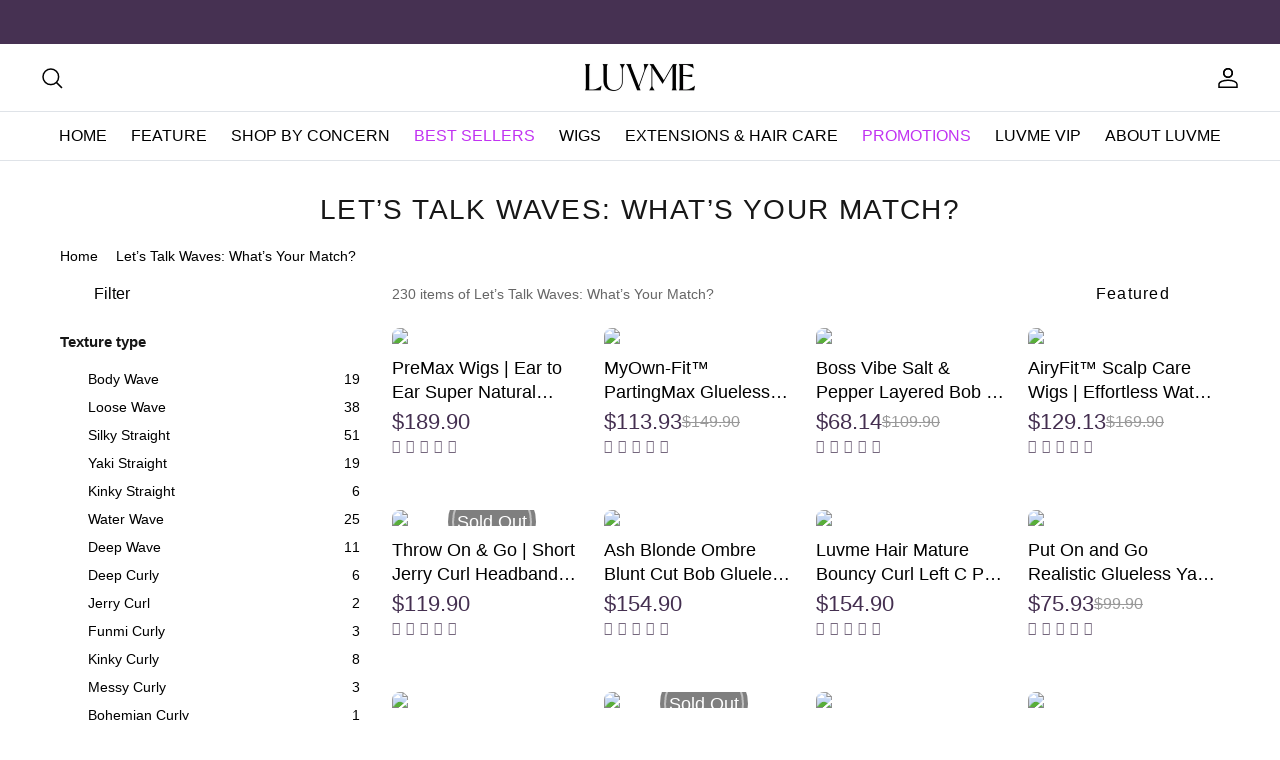

--- FILE ---
content_type: text/css
request_url: https://shop.luvmehair.com/cdn/shop/t/1212/assets/snippets-common-index@min-width-768px.css?v=67339038386563784321768470752
body_size: 12652
content:
@-webkit-keyframes rotate{0%{-webkit-transform:rotate(0deg);transform:rotate(0)}to{-webkit-transform:rotate(360deg);transform:rotate(360deg)}}@keyframes rotate{0%{-webkit-transform:rotate(0deg);transform:rotate(0)}to{-webkit-transform:rotate(360deg);transform:rotate(360deg)}}@-webkit-keyframes scaleUp{0%{-webkit-transform:scale(1);transform:scale(1)}to{-webkit-transform:scale(1.1);transform:scale(1.1)}}@keyframes scaleUp{0%{-webkit-transform:scale(1);transform:scale(1)}to{-webkit-transform:scale(1.1);transform:scale(1.1)}}@-webkit-keyframes scroll-left{0%{-webkit-transform:translateX(0);transform:translate(0)}to{-webkit-transform:translateX(-100%);transform:translate(-100%)}}@keyframes scroll-left{0%{-webkit-transform:translateX(0);transform:translate(0)}to{-webkit-transform:translateX(-100%);transform:translate(-100%)}}figure-base{position:relative;display:inline-block;width:100%;height:100%}.mec-figure-empty{position:absolute;display:-webkit-box;display:-ms-flexbox;display:flex;-webkit-box-align:center;-ms-flex-align:center;align-items:center;-webkit-box-pack:center;-ms-flex-pack:center;justify-content:center;width:100%;height:100%;background:#f0f0f0;top:0;right:0;bottom:0;left:0}.lazy-picture .mec-lazy-picture__mask img,.mec-figure-empty img{max-width:100%;max-height:100%;-o-object-fit:contain;object-fit:contain}.mec-figure{width:100%;height:100%;-o-object-fit:contain;object-fit:contain}.lazy-picture picture::-moz-selection,.mec-figure::-moz-selection{color:initial;background:0 0/auto auto padding-box border-box;background:initial}.lazy-picture picture::selection,.mec-figure::selection{color:initial;background:0 0/auto auto padding-box border-box;background:initial}.mec-figure-empty{padding:20px}.mec-icon{width:1em;height:1em;overflow:hidden;vertical-align:-.15em;fill:currentcolor}#hello-jekka-chat-box,#quick-chat-iframe{display:none!important}.section-title{margin-bottom:32px;color:#000;font-weight:500;font-size:32px;line-height:42px;text-align:center}visible-audience{position:relative;display:inline;overflow:hidden}visible-audience:before{position:absolute;z-index:10;background:#f0f0f0;opacity:0;-webkit-transition:opacity .3s ease;transition:opacity .3s ease;content:"";pointer-events:none;top:0;right:0;bottom:0;left:0}visible-audience[spin=true]:before{opacity:1}visible-audience[spin=false]:before{opacity:0}mec-carousel{width:100%;height:100%}mec-carousel [data-carousel-wrapper]{position:relative;height:100%;overflow-x:hidden}mec-carousel [data-carousel-wrapper] [data-carousel-scroller]{display:-webkit-box;display:-ms-flexbox;display:flex;-ms-flex-wrap:nowrap;flex-wrap:nowrap;width:100%;height:100%;margin:0;padding:0;font-size:0;list-style:none;-webkit-transform:translate3d(0,0,0);transform:translateZ(0);-webkit-transition-timing-function:cubic-bezier(.165,.84,.44,1);transition-timing-function:cubic-bezier(.165,.84,.44,1);-webkit-transition-duration:0ms;transition-duration:0ms;-webkit-transition-property:-webkit-transform;transition-property:transform;transition-property:transform,-webkit-transform;will-change:transform}mec-carousel [data-carousel-wrapper] [data-carousel-item]{position:relative;width:100%;margin:0;padding:0;list-style-type:none}mec-carousel .carousel__arrow{position:absolute;top:50%;z-index:1;display:none;-webkit-box-align:center;-ms-flex-align:center;align-items:center;-webkit-box-pack:center;-ms-flex-pack:center;justify-content:center;background-color:#ffffffb3;border:0;-webkit-transform:translateY(-50%);transform:translateY(-50%);cursor:pointer}mec-carousel .carousel__arrow svg{width:1em;height:1em}mec-carousel .carousel__arrow--left{left:0}mec-carousel .carousel__arrow--right{right:0}[arrow=always] .carousel__arrow,[arrow=hover]:hover .carousel__arrow{display:-webkit-box;display:-ms-flexbox;display:flex;width:30px;height:30px}mec-carousel,mec-carousel-list{display:block}mec-carousel-list [data-carousel-list-wrapper]{position:relative;overflow-x:hidden}mec-carousel-list [data-carousel-list-wrapper] [data-carousel-list-scroller]{display:-webkit-box;display:-ms-flexbox;display:flex;-ms-flex-wrap:nowrap;flex-wrap:nowrap;margin:0;padding:0;font-size:0;list-style:none;-webkit-transform:translate3d(0,0,0);transform:translateZ(0);will-change:transform}mec-carousel-list [data-carousel-list-wrapper] [data-carousel-list-item]{margin:0;padding:0;list-style-type:none}.mec-tooltip{z-index:10800;display:none;width:-webkit-max-content;width:-moz-max-content;width:max-content;max-width:250px}.mec-tooltip.show{display:inline-block}.mec-tooltip-inner{-webkit-box-sizing:border-box;box-sizing:border-box;min-width:32px;min-height:32px;padding:6px 8px;color:#fff;font-size:15px;text-align:left;-webkit-text-decoration:none;text-decoration:none;word-wrap:break-word;background-color:#000000d9;border-radius:6px;-webkit-box-shadow:0 6px 16px 0 rgba(0,0,0,.08),0 3px 6px -4px rgba(0,0,0,.12),0 9px 28px 8px rgba(0,0,0,.05);box-shadow:0 6px 16px #00000014,0 3px 6px -4px #0000001f,0 9px 28px 8px #0000000d}.mec-tooltip-arrow{position:absolute}.mec-tooltip-arrow:before{position:absolute;z-index:-1;width:0;height:0;content:""}.mec-tooltip-top .mec-tooltip-arrow{bottom:-6px;width:16px;height:6px}.mec-tooltip-top .mec-tooltip-arrow:before{border-top:6px solid rgba(0,0,0,.85098);border-right:8px solid transparent;border-left:8px solid transparent}.mec-tooltip-right .mec-tooltip-arrow{left:-6px;width:6px;height:16px}.mec-tooltip-right .mec-tooltip-arrow:before{border-top:8px solid transparent;border-right:6px solid rgba(0,0,0,.85098);border-bottom:8px solid transparent}.mec-tooltip-bottom .mec-tooltip-arrow{top:-6px;width:16px;height:6px}.mec-tooltip-bottom .mec-tooltip-arrow:before{border-right:8px solid transparent;border-bottom:6px solid rgba(0,0,0,.85098);border-left:8px solid transparent}.mec-tooltip-left .mec-tooltip-arrow{right:-6px;width:6px;height:16px}.mec-tooltip-left .mec-tooltip-arrow:before{border-top:8px solid transparent;border-bottom:8px solid transparent;border-left:6px solid rgba(0,0,0,.85098)}.mec-tag{color:#705d81;background-color:#614c731a;padding:0 4px;border-radius:2px}.mec-tag.mec-tag_primary{color:#fff;background-color:#705d81}.mec-tag.mec-tag_bordered{border:1px solid #705d81}.mec-modal-root{overscroll-behavior-y:contain;position:fixed;top:0;left:0;z-index:10900}.mec-modal-container--show .mec-modal-mask,.mec-modal-container--show .mec-modal-wrapper{opacity:1}.mec-modal-mask,.mec-modal-wrapper{position:fixed;opacity:0;-webkit-transition:all .3s;transition:all .3s;pointer-events:none;top:0;right:0;bottom:0;left:0}.mec-modal-mask{background-color:#000000b3;will-change:opacity}.mec-modal-wrapper{outline:0;will-change:opacity,transform}.mec-modal-content,.mec-modal-wrapper--fixed{pointer-events:initial}.mec-modal-toast-container{position:absolute;pointer-events:none}.mec-modal-default-container,.mec-modal-toast-container .mec-modal-toast__wrapper{display:-webkit-box;display:-ms-flexbox;display:flex;-webkit-box-orient:vertical;-webkit-box-direction:normal;-ms-flex-direction:column;flex-direction:column}.mec-modal-toast-container .mec-modal-toast__wrapper{-webkit-box-align:center;-ms-flex-align:center;align-items:center}.mec-modal-toast-container .mec-modal-toast__item{white-space:normal;word-break:break-word;word-wrap:anywhere;display:-webkit-box;display:-ms-flexbox;display:flex;-webkit-box-align:start;-ms-flex-align:start;align-items:flex-start;background:#000;opacity:1;pointer-events:auto}.mec-modal-toast-container .mec-modal-toast__text{color:#fff;text-align:center}.mec-modal-default-container{position:absolute;overflow:hidden;background:#fff}.mec-modal-default-container .mec-modal-default-header{position:relative;display:-webkit-box;display:-ms-flexbox;display:flex;-webkit-box-align:center;-ms-flex-align:center;align-items:center;-webkit-box-pack:center;-ms-flex-pack:center;justify-content:center;white-space:normal;word-break:break-word;word-wrap:anywhere}.mec-modal-default-container .mec-modal-default-header:after{position:absolute;content:"";bottom:0;left:0;width:100%;height:0;border-bottom:1px solid #f2f3f5}.mec-modal-default-container .mec-modal-default-title{color:#171717;font-weight:500!important;white-space:normal;word-break:break-word;word-wrap:anywhere}.mec-modal-default-container .mec-modal-default__close{z-index:1;display:-webkit-box;display:-ms-flexbox;display:flex;-webkit-box-align:center;-ms-flex-align:center;align-items:center;-webkit-box-pack:center;-ms-flex-pack:center;justify-content:center;cursor:pointer}.mec-modal-default-container .mec-modal-default__close .mec-icon{color:#0006}.mec-modal-default-container .mec-modal-default-content{overflow-y:auto}.mec-modal-container.placement-pc-up .mec-modal-wrapper{-webkit-transform:translate3d(0,-100vh,0);transform:translate3d(0,-100vh,0)}.mec-modal-container.placement-pc-right .mec-modal-wrapper{-webkit-transform:translate3d(100vw,0,0);transform:translate3d(100vw,0,0)}.mec-modal-container.placement-pc-bottom .mec-modal-wrapper{-webkit-transform:translate3d(0,100vh,0);transform:translate3d(0,100vh,0)}.mec-modal-container.placement-pc-left .mec-modal-wrapper{-webkit-transform:translate3d(-100vw,0,0);transform:translate3d(-100vw,0,0)}.mec-modal-container--show.placement-pc-bottom .mec-modal-wrapper,.mec-modal-container--show.placement-pc-left .mec-modal-wrapper,.mec-modal-container--show.placement-pc-right .mec-modal-wrapper,.mec-modal-container--show.placement-pc-up .mec-modal-wrapper{-webkit-transform:translate3d(0,0,0);transform:translateZ(0)}.mec-modal-toast-container{top:10%;left:0;width:100vw}.mec-modal-toast-container .mec-modal-toast__wrapper{gap:8px}.mec-modal-toast-container .mec-modal-toast__item{padding:10px 12px;border-radius:8px;-webkit-backdrop-filter:blur(3px);backdrop-filter:blur(3px)}.mec-modal-toast-container .mec-modal-toast__icon{width:18px;height:18px;margin-right:8px;font-size:18px}.mec-modal-toast-container .mec-modal-toast__text{font-weight:400;font-size:16px;line-height:20px}.mec-modal-default-container{top:50%;left:50%;min-width:600px;max-height:70vh;border-radius:8px;-webkit-transform:translate(-50%,-50%);transform:translate(-50%,-50%)}.mec-modal-default-container .mec-modal-default-header{-webkit-box-flex:0;-ms-flex:0 0 auto;flex:0 0 auto;min-height:45px;padding:12px 44px}.mec-modal-default-container .mec-modal-default-title{font-size:18px;line-height:24px}.mec-modal-default-container .mec-modal-default__close{top:15px;right:15px;position:absolute}.mec-modal-default-container .mec-modal-default__close:after{position:absolute;top:-12px;right:-12px;bottom:-12px;left:-12px;content:""}.mec-modal-default-container .mec-modal-default__close .mec-icon{width:20px;height:20px}.mec-modal-default-container .mec-modal-default-content{-webkit-box-flex:1;-ms-flex:1;flex:1;min-height:0;margin:24px 6px 24px 0;padding:0 18px 0 24px}.image-preview__slide::-webkit-scrollbar,.mec-modal-default-container .mec-modal-default-content::-webkit-scrollbar{width:6px;height:6px}.image-preview__slide::-webkit-scrollbar-thumb,.mec-modal-default-container .mec-modal-default-content::-webkit-scrollbar-thumb{background:#d8d8d866;border-radius:6px}.mec-modal-default-container .mec-modal-default-content::-webkit-scrollbar-thumb:hover{background:#d8d8d8}.image-preview__slide::-webkit-scrollbar-track,.mec-modal-default-container .mec-modal-default-content::-webkit-scrollbar-track{background:0 0}.image-preview-modal,.image-preview__slide{display:-webkit-box;display:-ms-flexbox;display:flex}.image-preview-modal{position:absolute;height:100vh;background:#000c;top:0;right:0;bottom:0;left:0}.image-preview-modal video{width:100%;height:100%}.image-preview__slide{z-index:1;-webkit-box-flex:0;-ms-flex:0 0 auto;flex:0 0 auto;-webkit-box-orient:vertical;-webkit-box-direction:normal;-ms-flex-direction:column;flex-direction:column;gap:16px;height:calc(100vh - 120px);margin:60px 7px 60px 60px;overflow-y:auto;list-style:none}.image-preview__slide::-webkit-scrollbar-thumb:hover{background:#d8d8d8}.image-preview__slide__item{-webkit-box-flex:0;-ms-flex:0 0 100px;flex:0 0 100px;width:100px;height:100px;margin:0;padding:0;-o-object-fit:cover;object-fit:cover;list-style:none;background:#fff;cursor:pointer;opacity:.4}.image-preview__slide__item--active{opacity:1}.image-preview__content{display:-webkit-box;display:-ms-flexbox;display:flex;-webkit-box-flex:1;-ms-flex:1;flex:1;-webkit-box-align:center;-ms-flex-align:center;align-items:center;-webkit-box-pack:center;-ms-flex-pack:center;justify-content:center;min-width:0;height:100%}.image-preview__logo{display:block;-webkit-box-flex:1;-ms-flex:1;flex:1;height:80vh;-o-object-fit:contain;object-fit:contain}.image-preview__logo--video{display:-webkit-box;display:-ms-flexbox;display:flex;-webkit-box-align:center;-ms-flex-align:center;align-items:center}.image-preview__logo--gap{margin:0 230px}.image-preview__arrow--left,.image-preview__arrow--right{z-index:1;display:-webkit-box;display:-ms-flexbox;display:flex;-webkit-box-align:center;-ms-flex-align:center;align-items:center;-webkit-box-pack:center;-ms-flex-pack:center;justify-content:center;width:44px;height:44px;margin:0 93px;overflow:hidden;background:#fff;border-radius:50%;cursor:pointer}.image-preview__arrow{width:20px;height:30px;color:#000}.image-preview__close__wrapper{position:absolute;top:18px;right:18px;z-index:1;display:-webkit-box;display:-ms-flexbox;display:flex;-webkit-box-align:center;-ms-flex-align:center;align-items:center;-webkit-box-pack:center;-ms-flex-pack:center;justify-content:center;width:40px;height:40px;overflow:hidden;background:#fff;border-radius:50%;cursor:pointer}.image-preview__close__wrapper:before{z-index:2;width:36px;height:36px;background:#000c;border-radius:50%;content:""}.image-preview__close__wrapper .image-preview__close{z-index:3;width:24px;height:24px;color:#fff}.image-preview__close__wrapper .image-preview__close,.image-preview__close__wrapper:before,.single-image-preview-modal{position:absolute;top:50%;left:50%;-webkit-transform:translate(-50%,-50%);transform:translate(-50%,-50%)}.single-image-preview-modal__content{position:relative;width:500px;height:500px}.single-image-preview-modal__content--fill figure-base,product-banner-image .banner-image figure-base{position:absolute;top:0;right:0;bottom:0;left:0}.product-card-group__item__logo .lazy-picture picture img,.product-gallery .lazy-picture img,.single-image-preview-modal__logo{-o-object-fit:contain;object-fit:contain}.single-image-preview-modal__close{position:absolute;top:-48px;right:0;display:-webkit-box;display:-ms-flexbox;display:flex;-webkit-box-align:center;-ms-flex-align:center;align-items:center;-webkit-box-pack:center;-ms-flex-pack:center;justify-content:center;width:32px;height:32px;cursor:pointer}.single-image-preview-modal__close:after{position:absolute;top:-24px;right:-24px;bottom:-24px;left:-24px;content:""}.single-image-preview-modal__close .mec-icon{width:32px;height:32px}.mec-spin-spinning{display:inline-block}.mec-spin-spinning .mec-spin-icon{position:relative;display:-webkit-box;display:-ms-flexbox;display:flex;-webkit-box-align:center;-ms-flex-align:center;align-items:center;-webkit-box-pack:center;-ms-flex-pack:center;justify-content:center;background:#f9f9fa;border-radius:50%}.mec-spin-spinning .mec-spin-icon--foreground{z-index:1;color:#473452}.mec-spin-spinning .mec-spin-icon--background{position:absolute;top:0;right:0;bottom:0;left:0;z-index:0;color:#473452;-webkit-transform-origin:center;transform-origin:center;-webkit-transition:width .3s cubic-bezier(.645,.045,.355,1);transition:width .3s cubic-bezier(.645,.045,.355,1);-webkit-animation:rotate 2s linear infinite;animation:rotate 2s linear infinite}.mec-spin-nested-loading{position:relative}.mec-btn,.mec-spin-nested-loading .mec-spin-spinning{-webkit-box-align:center;-ms-flex-align:center;align-items:center;-webkit-box-pack:center;-ms-flex-pack:center;justify-content:center}.mec-spin-nested-loading .mec-spin-spinning{position:absolute;top:0;right:0;bottom:0;left:0;z-index:1;display:-webkit-box;display:-ms-flexbox;display:flex}.mec-spin-nested-loading .mec-spin-container{position:relative;opacity:1;-webkit-transition:opacity .3s;transition:opacity .3s}.mec-spin-nested-loading .mec-spin-container.mec-spin-blur{clear:both;overflow:hidden;opacity:.5;-webkit-user-select:none;-moz-user-select:none;-ms-user-select:none;user-select:none;pointer-events:none}.mec-spin-spinning .mec-spin-icon{width:60px;height:60px}.mec-spin-spinning .mec-spin-icon--foreground{width:24px;height:24px}.mec-spin-spinning .mec-spin-icon--background{width:60px;height:60px}mec-button[disabled=true]{cursor:not-allowed;opacity:.3}.mec-btn{display:inline-block;height:initial;margin:initial;padding:initial;color:#fff;font-weight:initial;font-size:initial;font-family:Futura,sans-serif;font-style:normal;line-height:initial;letter-spacing:initial;text-align:initial;text-decoration:initial;vertical-align:initial;background:#614c73;border:0;border-radius:initial;cursor:pointer;-webkit-transition:none;transition:none;gap:8px}.mec-btn:active,.mec-btn:hover{background:#614c73;border-color:#614c73;opacity:.8}.mec-btn[disabled]{color:#fff!important;background:#614c73!important;cursor:not-allowed;pointer-events:none}.mec-btn .mec-btn-loading-icon{display:none;width:0;-webkit-transform-origin:center;transform-origin:center;-webkit-transition:width .3s cubic-bezier(.645,.045,.355,1);transition:width .3s cubic-bezier(.645,.045,.355,1);-webkit-animation:rotate 2s linear infinite;animation:rotate 2s linear infinite;fill:inherit}.mec-btn,.mec-empty-wrapper,.mec-empty__error{display:-webkit-box;display:-ms-flexbox;display:flex}.mec-empty-wrapper{-webkit-box-pack:center;-ms-flex-pack:center;justify-content:center}.mec-empty__error{-webkit-box-orient:vertical;-webkit-box-direction:normal;-ms-flex-direction:column;flex-direction:column;-webkit-box-align:center;-ms-flex-align:center;align-items:center}.mec-empty__error--empty .mec-empty__error__content,.mec-empty__error--empty .mec-empty__error__content__title{color:#0006}.mec-empty__error__logo{width:100%;height:100%;-o-object-fit:contain;object-fit:contain}.mec-empty__error__content{color:#000c}.mec-empty__error__content__desc,.mec-empty__error__content__title{text-align:center}.mec-empty__error__content__desc--hightlight{color:#ae7ab5cc;-webkit-text-decoration:underline;text-decoration:underline}.mec-empty__error__tips{color:#0000001a}.mec-empty__error__modal,.mec-empty__error__modal__close__wrapper{display:-webkit-box;display:-ms-flexbox;display:flex;-webkit-box-align:center;-ms-flex-align:center;align-items:center}.mec-empty__error__modal{position:absolute;top:50%;left:50%;-webkit-box-orient:vertical;-webkit-box-direction:normal;-ms-flex-direction:column;flex-direction:column;background:#fff;-webkit-transform:translate(-50%,-50%);transform:translate(-50%,-50%)}.mec-empty__error__modal__close__wrapper{-webkit-box-pack:center;-ms-flex-pack:center;justify-content:center;color:#0006;cursor:pointer}.mec-empty__error__modal__logo{width:100%;height:100%;-o-object-fit:contain;object-fit:contain}.mec-empty__error__modal__content__desc{color:#000c;text-align:center}.mec-empty__error__modal__content__desc--hightlight{color:#ae7ab5cc;-webkit-text-decoration:underline;text-decoration:underline}.mec-empty__error__modal__handler{display:-webkit-box;display:-ms-flexbox;display:flex;-webkit-box-align:center;-ms-flex-align:center;align-items:center;-webkit-box-pack:center;-ms-flex-pack:center;justify-content:center}.mec-empty__error__handler .mec-btn,.mec-empty__error__modal__handler--cancel .mec-btn{color:#473452;background:#fff;border:1px solid #473452}.mec-empty__error__modal__handler--ok .mec-btn{color:#fff;background:#473452}.mec-empty__error__modal__tips{color:#0000001a}.mec-empty__error{max-width:544px}.mec-empty__error--empty .mec-empty__error__logo__wrapper{-webkit-box-flex:0;-ms-flex:0 0 140px;flex:0 0 140px;width:140px;height:140px}.mec-empty__error--empty .mec-empty__error__content{margin-top:16px;font-weight:400;font-size:16px;line-height:20px}.mec-empty__error__logo__wrapper{-webkit-box-flex:0;-ms-flex:0 0 338px;flex:0 0 338px;width:338px;height:280px}.mec-empty__error__content{font-size:15px;line-height:19px;font-weight:400}.mec-empty__error__handler{margin-top:24px}.mec-empty__error__handler .mec-btn{width:170px;height:36px;border-radius:18px}.mec-empty__error__tips{margin-top:16px;font-weight:400;font-size:13px;line-height:17px}.mec-empty__error__modal{width:500px;padding:24px 30px;border-radius:18px}.mec-empty__error__modal__close__wrapper{top:16px;right:16px;width:26px;height:26px;position:absolute}.mec-empty__error__modal__close__wrapper:after{position:absolute;top:-16px;right:-16px;bottom:-16px;left:-16px;content:""}.mec-empty__error__modal__logo__wrapper{width:290px;height:240px}.mec-empty__error__modal__content{margin-top:16px}.mec-empty__error__modal__content__desc{font-size:20px;line-height:26px;font-weight:400}.mec-empty__error__modal__handler{gap:14px;margin-top:24px}.mec-empty__error__modal__handler--cancel .mec-btn,.mec-empty__error__modal__handler--ok .mec-btn{width:190px;height:44px;font-weight:500;font-size:20px;line-height:26px;border-radius:5px}.mec-empty__error__modal__tips{margin-top:16px;font-weight:400;font-size:16px;line-height:20px}.mec-form-item__control--error .mec-select-outlined{border-color:#e1481b}.mec-select-outlined{position:relative;display:-webkit-box;display:-ms-flexbox;display:flex;gap:12px;-webkit-box-align:center;-ms-flex-align:center;align-items:center;min-height:48px;padding:10px 16px;border:1px solid rgba(71,52,82,.3);border-radius:4px}.mec-select-outlined:focus,.mec-select-outlined:hover{border-color:#473452;cursor:pointer}.mec-select-outlined--disabled{background-color:#614c730d;border-color:#614c730d!important;-webkit-box-shadow:none;box-shadow:none;cursor:not-allowed!important}.mec-select-outlined--disabled .mec-select-selector{color:#0009}.mec-select-outlined .mec-select-selector{-webkit-box-flex:1;-ms-flex:1;flex:1;height:100%;overflow:hidden;color:#000;background:0 0/auto auto padding-box border-box;background:initial;border:0;font-weight:400;font-size:15px;line-height:19px}.mec-select-outlined .mec-select-selection-search{display:-webkit-box;display:-ms-flexbox;display:flex;width:100%}.mec-select-outlined .mec-select-selection-search-input{-webkit-box-flex:1;-ms-flex:1;flex:1;overflow:hidden;color:#000;background:0 0/auto auto padding-box border-box;background:initial;border:0;font-weight:400;font-size:15px;line-height:19px}.mec-select-outlined .mec-select-selection-search-input::-webkit-input-placeholder{color:#0000004d}.mec-select-outlined .mec-select-selection-search-input::-moz-placeholder{color:#0000004d}.mec-select-outlined .mec-select-selection-search-input:-ms-input-placeholder{color:#0000004d}.mec-select-outlined .mec-select-selection-search-input::-ms-input-placeholder{color:#0000004d}.mec-select-outlined .mec-select-selection-search-input::placeholder{color:#0000004d}.mec-select-outlined .mec-select-extra,.mec-select-outlined .mec-select-extra__icon{display:-webkit-box;display:-ms-flexbox;display:flex;-webkit-box-align:center;-ms-flex-align:center;align-items:center;-webkit-box-pack:center;-ms-flex-pack:center;justify-content:center}.mec-select-outlined .mec-select-extra{-webkit-box-flex:0;-ms-flex:0 0 auto;flex:0 0 auto;gap:12px}.mec-select-outlined .mec-select-extra__icon{position:relative;width:12px;height:12px;fill:#0006}.mec-select-outlined .mec-select-extra__icon:after{position:absolute;top:-24px;right:-24px;bottom:-24px;left:-24px;content:""}.mec-select-outlined .mec-select-extra__icon .mec-icon{width:100%;height:100%}.mec-select-outlined .mec-select-extra__icon--editable{width:12px;height:12px;cursor:pointer;fill:#0009}.mec-select-outlined .mec-select-extra__icon--large{width:56px;height:56px}.mec-select-dropdown{z-index:10900;display:none;padding:4px;font-weight:400;font-size:15px;line-height:19px;color:#000c;background:#fff;border-radius:4px;outline:0;-webkit-box-shadow:0 4px 16px 0 rgba(0,0,0,.26);box-shadow:0 4px 16px #00000042}.mec-select-dropdown--show,mec-checkbox{display:block}.mec-select-dropdown__inner{display:-webkit-box;display:-ms-flexbox;display:flex;-webkit-box-orient:vertical;-webkit-box-direction:normal;-ms-flex-direction:column;flex-direction:column;max-height:264px;margin:0;padding:0;overflow-y:auto;list-style:none}.mec-select-dropdown__inner::-webkit-scrollbar{width:6px;height:6px}.mec-select-dropdown__inner::-webkit-scrollbar-thumb{background:#d8d8d866;border-radius:6px}.mec-select-dropdown__inner::-webkit-scrollbar-thumb:hover{background:#d8d8d8}.mec-select-dropdown__inner::-webkit-scrollbar-track{background:0 0}.mec-select-dropdown__inner__item{white-space:normal;word-break:break-word;word-wrap:anywhere;position:relative;display:-webkit-box;display:-ms-flexbox;display:flex;-webkit-box-align:center;-ms-flex-align:center;align-items:center;margin:0;padding:5px 12px;list-style:none;border-radius:4px;cursor:pointer}.mec-select-dropdown__inner__item--active{font-weight:500;background:#614c731a}.mec-select-dropdown__inner__item:hover{background:#614c730d}.mec-input{overflow:hidden}.mec-input+.mec-input-extra .mec-input-extra__icon--clear{opacity:0}.mec-input:focus+.mec-input-extra .mec-input-extra__icon--clear{opacity:1}textarea.mec-input{overflow-y:auto;overflow:-webkit-scrollbar;-webkit-overflow-scrolling:touch;-ms-overflow-style:none;scrollbar-width:none}mec-scroller [data-scroller-content]::-webkit-scrollbar,textarea.mec-input::-webkit-scrollbar{display:none}.mec-input-outlined{position:relative;display:-webkit-box;display:-ms-flexbox;display:flex;gap:12px;-webkit-box-align:center;-ms-flex-align:center;align-items:center;min-height:48px;padding:10px 16px;border:1px solid rgba(71,52,82,.3);border-radius:4px}.mec-input-outlined:focus,.mec-input-outlined:hover{border-color:#473452}.mec-input-outlined--disabled{background-color:#614c730d;border-color:#614c730d!important;-webkit-box-shadow:none;box-shadow:none;cursor:not-allowed}.mec-input-outlined--disabled .mec-input{color:#0009!important;cursor:not-allowed!important}.mec-input-outlined .mec-input{-webkit-box-flex:1;-ms-flex:1;flex:1;font-weight:400;font-size:15px;line-height:19px;min-width:0;padding:0;color:#000;background:0 0/auto auto padding-box border-box;background:initial;border:0}.mec-input-outlined .mec-input::-webkit-input-placeholder{color:#0000004d}.mec-input-outlined .mec-input::-moz-placeholder{color:#0000004d}.mec-input-outlined .mec-input:-ms-input-placeholder{color:#0000004d}.mec-input-outlined .mec-input::-ms-input-placeholder{color:#0000004d}.mec-input-outlined .mec-input::placeholder{color:#0000004d}.mec-checkbox-group,.mec-input-outlined .mec-input-extra{display:-webkit-box;display:-ms-flexbox;display:flex;gap:12px}.mec-input-outlined .mec-input-extra,.mec-input-outlined .mec-input-extra__icon{-webkit-box-align:center;-ms-flex-align:center;align-items:center;-webkit-box-pack:center;-ms-flex-pack:center;justify-content:center}.mec-input-outlined .mec-input-extra{-webkit-box-flex:0;-ms-flex:0 0 auto;flex:0 0 auto}.mec-input-outlined .mec-input-extra__icon{position:relative;display:-webkit-box;display:-ms-flexbox;display:flex;width:16px;height:16px;fill:#0006}.mec-input-outlined .mec-input-extra__icon:after{position:absolute;top:-24px;right:-24px;bottom:-24px;left:-24px;content:""}.mec-input-outlined .mec-input-extra__icon .mec-icon{width:100%;height:100%}.mec-input-outlined .mec-input-extra__icon--clear,.mec-input-outlined .mec-input-extra__icon--editable{width:16px;height:16px;color:#0009;cursor:pointer;fill:#0009}.mec-input-outlined .mec-input-extra__icon--clear{display:none}.mec-input-outlined .mec-input-extra__icon--large{width:56px;height:56px}.mec-checkbox-group{-ms-flex-wrap:wrap;flex-wrap:wrap;width:100%;max-height:200px;overflow-y:auto}.mec-checkbox-group::-webkit-scrollbar{width:6px;height:6px}.mec-checkbox-group::-webkit-scrollbar-thumb{background:#d8d8d866;border-radius:6px}.mec-checkbox-group::-webkit-scrollbar-thumb:hover,.virtual-list-wrapper::-webkit-scrollbar-thumb:hover{background:#d8d8d8}.mec-checkbox-group::-webkit-scrollbar-track{background:0 0}.mec-checkbox-group .mec-checkbox-item{white-space:normal;word-break:break-word;word-wrap:anywhere;position:relative;-webkit-box-flex:0;-ms-flex:0 0 auto;flex:0 0 auto;min-width:110px;max-width:100%;padding:8px 24px;font-weight:400;font-size:15px;line-height:19px;color:#0009;text-align:center;background:#fff;border:1px solid rgba(71,52,82,.3);border-radius:48px;cursor:pointer}.mec-checkbox-group .mec-checkbox-item:has(input[disabled]){opacity:.6}.mec-checkbox-group .mec-checkbox-item:hover{border-color:#473452}.mec-checkbox-group .mec-checkbox-item--checked{color:#614c73;background:#614c7333;border-color:transparent}.mec-checkbox-group .mec-checkbox-item__button__input{position:absolute;z-index:1;margin:0;cursor:pointer;opacity:0;top:0;right:0;bottom:0;left:0}.mec-checkbox-group--vertical{-webkit-box-orient:vertical;-webkit-box-direction:normal;-ms-flex-flow:column nowrap;flex-flow:column nowrap;gap:10px;max-height:initial}.mec-checkbox-group--vertical .mec-checkbox-item{display:-webkit-box;display:-ms-flexbox;display:flex;gap:8px;-webkit-box-align:start;-ms-flex-align:start;align-items:flex-start;padding:10px 16px;color:#323233;background:#ae7ab50d;border:1px solid rgba(174,122,181,.5);border-radius:4px}.mec-checkbox-group--vertical .mec-checkbox-item:hover{color:#323233;background:#ae7ab50d;border-color:#ae7ab580}.mec-checkbox-group--vertical .mec-checkbox-item__icon-wrapper{display:-webkit-box;display:-ms-flexbox;display:flex;-webkit-box-flex:0;-ms-flex:0 0 auto;flex:0 0 auto;-webkit-box-align:center;-ms-flex-align:center;align-items:center;-webkit-box-pack:center;-ms-flex-pack:center;justify-content:center;color:#ae7ab5;font-size:16px;line-height:19px}.mec-checkbox-group--vertical .mec-checkbox-item--checked .mec-checkbox-item__icon-wrapper,.mec-checkbox-group--vertical .mec-checkbox-item__icon-wrapper--selected{display:none}.mec-checkbox-group--vertical .mec-checkbox-item--checked{color:#323233;background:#ae7ab50d;border-color:#ae7ab580}.mec-checkbox-group--vertical .mec-checkbox-item--checked .mec-checkbox-item__icon-wrapper--selected{display:-webkit-box;display:-ms-flexbox;display:flex}.mec-checkbox-group--vertical .mec-checkbox-item__label{-webkit-box-flex:1;-ms-flex:1;flex:1;text-align:left;white-space:normal;word-break:break-word;word-wrap:anywhere}.mec-checkbox-group--vertical .mec-checkbox-item__button{-webkit-box-flex:0;-ms-flex:0 0 auto;flex:0 0 auto}.mec-checkbox-group--block{gap:20px;overflow:visible;overflow:initial}.mec-checkbox-group--block .mec-checkbox-item{min-width:48px;padding:8px 10px;color:#fff;font-size:20px;line-height:26px;font-weight:500;background:#ae7ab5;border-radius:6px;opacity:.3}.mec-checkbox-group--block .mec-checkbox-item--full,.mec-checkbox-group--block .mec-checkbox-item:hover{border-color:#ae7ab5;opacity:1}.mec-checkbox-group--block .mec-checkbox-item--checked{opacity:1}.mec-checkbox-group--block .mec-checkbox-item--scale{-webkit-animation:scaleUp .2s ease;animation:scaleUp .2s ease}.discount-card{position:relative;font-weight:400;font-size:12px;line-height:16px;max-width:880px;padding:10px 16px;color:#473452;background:#614c731a;background-image:url(/cdn/shop/files/M_2x_fb03b1d9-f158-441e-865e-b2a295834003.png?v=1726900465);background-repeat:no-repeat;background-position:right 16px bottom;background-position-y:center;background-size:133px 120px;border:1px solid rgba(97,76,115,.2);border-radius:5px}.discount-card__ratio{color:#473452;text-align:left}.discount-card__event-text{position:absolute;color:#fff;background:#614c73}.discount-card__code{display:-webkit-box;display:-ms-flexbox;display:flex;-webkit-box-align:center;-ms-flex-align:center;align-items:center}.discount-card__code .mec-icon{overflow:visible;overflow:initial;cursor:pointer}.discount-card .discount-dividing{position:absolute;left:50%;display:-webkit-box;display:-ms-flexbox;display:flex;justify-items:center;width:101%;-webkit-transform:translate(-50%,-50%);transform:translate(-50%,-50%)}.discount-card .discount-dividing__dividing-circle{background:#fff}.discount-card .discount-dividing__dotted-line{margin:auto}.discount-card__rule{position:relative}.discount-card__rule .countdown-text,.discount-card__rule .rule-text .discount-countdown{color:#c337f3}.discount-card__rule__expired-img,.discount-card__rule__used-img{position:absolute;bottom:0}.discount-card__rule .rule-text:first-of-type{max-width:75%;margin-top:0}.discount-card__rule__copy-button{position:absolute;top:1px;right:1px;color:#473452;background:#fff;cursor:pointer}.discount-card__event-text{top:-1px;right:-1px;padding:2px 10px;border-top-right-radius:5px;border-bottom-left-radius:10px;font-weight:400;font-size:14px;line-height:19px}.discount-card__ratio{font-weight:500;font-size:24px;line-height:26px}.discount-card__vip{position:absolute;top:34px;right:16px;width:70px;height:38px;color:#614c73cc}.discount-card__code,.discount-card__threshold{margin-top:8px;font-weight:400;font-size:14px;line-height:19px}.discount-card__code{margin-top:7px}.discount-card__code__value{margin-left:5px}.discount-card__code .mec-icon{width:16px;margin-left:5px}.discount-card__line{width:100%;height:10px}.discount-card .discount-dividing,.discount-card__rule{margin-top:10px}.discount-card .discount-dividing__dividing-circle{width:15px;height:25px}.discount-card .discount-dividing__dotted-line{width:100%;height:20px;overflow:hidden;white-space:nowrap}.discount-card .discount-dividing__dotted-line__separator{display:inline-block;width:4px;height:1px;margin-left:6px;background-color:#4734521a}.discount-card .discount-dividing__right-circle{border-top:1px solid rgba(97,76,115,.3);border-right:1px solid rgba(97,76,115,.3);border-bottom:1px solid rgba(97,76,115,.3);border-top-right-radius:100px;border-bottom-right-radius:100px}.discount-card .discount-dividing__left-circle{border-top:1px solid rgba(97,76,115,.3);border-bottom:1px solid rgba(97,76,115,.3);border-left:1px solid rgba(97,76,115,.3);border-top-left-radius:100px;border-bottom-left-radius:100px}.discount-card__rule__expired-img,.discount-card__rule__used-img{top:-10px;right:-20px;width:80px;height:67px}.discount-card__rule .rule-text{font-weight:400;font-size:13px;line-height:17px;margin-top:4px}.discount-card__rule .rule-text:nth-child(2){max-width:75%}.discount-card__rule__copy-button{padding:5px 17px;font-size:15px;line-height:19px;font-weight:500;border-radius:19px}.unavailable{color:#000;background:#0000001a;background-image:url(/cdn/shop/files/20240924-211630.png?v=1727183849);background-repeat:no-repeat;background-position:right 16px bottom;background-position-y:center;background-size:133px 120px}.unavailable .discount-card__event-text{background:#0006}.unavailable .discount-card__contaier,.unavailable .discount-card__ratio{color:#0009}.unavailable .discount-card__rule{color:#0006}.unavailable .discount-card__vip{color:#0000004d}.unavailable .discount-card__rule .rule-text:nth-child(3){max-width:85%}mec-pagination .pagination-container{display:-webkit-box;display:-ms-flexbox;display:flex;-webkit-box-orient:vertical;-webkit-box-direction:normal;-ms-flex-direction:column;flex-direction:column;-webkit-box-align:center;-ms-flex-align:center;align-items:center}mec-pagination .pagination{display:-webkit-box;display:-ms-flexbox;display:flex;margin:0;padding:0;list-style:none}mec-pagination .pagination button{padding:0;color:#000;letter-spacing:0;background-color:transparent;border:0;outline:0;cursor:pointer;font-size:16px}mec-pagination .pagination button:first-child{margin-right:16px}mec-pagination .pagination button:last-child{margin-left:16px}mec-pagination .pagination button.active{color:#000}mec-pagination .pagination button.disabled{color:#0006;cursor:not-allowed;pointer-events:none}mec-pagination .size-changer{margin:9px 0}mec-pagination .size-changer select{-webkit-appearance:initial!important;-moz-appearance:initial!important;appearance:initial!important}.common-dialog{position:absolute;top:50%;left:50%;width:400px;min-height:150px;background-color:#fff;background-image:url(https://shop.luvmehair.com/cdn/shop/files/common-dialog-bg.png);background-repeat:no-repeat;background-size:contain;border-radius:8px;-webkit-transform:translate(-50%,-50%);transform:translate(-50%,-50%)}.common-dialog__content{width:320px;margin:32px 40px 16px;font-size:18px;line-height:22px;text-align:center}.common-dialog__buttons-row{display:-webkit-box;display:-ms-flexbox;display:flex;-webkit-box-orient:horizontal;-webkit-box-direction:normal;-ms-flex-direction:row;flex-direction:row;gap:16px;margin:16px 40px 32px}.common-dialog__button,.common-dialog__close{display:-webkit-box;display:-ms-flexbox;display:flex;-webkit-box-align:center;-ms-flex-align:center;align-items:center;-webkit-box-pack:center;-ms-flex-pack:center;justify-content:center;cursor:pointer}.common-dialog__button{-webkit-box-flex:1;-ms-flex:1;flex:1;height:36px;color:#fff;font-weight:500;font-size:18px;line-height:36px;text-align:center;border-radius:18px}.common-dialog__button.primary{color:#fff;background-color:#473452}.common-dialog__button.secondary{color:#0009;background-color:#4734521a}.common-dialog__button .mec-btn{font-size:16px;background:#473452}.common-dialog__button .mec-btn .mec-btn-loading-icon{width:16px!important}.common-dialog__close{top:12px;right:12px;font-size:12px;position:absolute}.common-dialog__close:after{position:absolute;top:-12px;right:-12px;bottom:-12px;left:-12px;content:""}.common-dialog__close .mec-icon{width:18px;height:18px;font-size:18px}.cascader-popup-wrapper{z-index:10700}.cascader-popup{display:-webkit-box;display:-ms-flexbox;display:flex;padding:4px;color:#000c;font-weight:400;font-size:15px;line-height:19px;background:#fff;border-radius:4px;outline:0;-webkit-box-shadow:0 4px 16px 0 rgba(0,0,0,.26);box-shadow:0 4px 16px #00000042}.cascader-popup__column{margin:0}.cascader-popup__column+.cascader-popup__column{margin-left:4px;padding-left:4px;border-left:1px solid rgba(0,0,0,.05)}.cascader-popup__column__item,mec-virtual-list{display:-webkit-box;display:-ms-flexbox;display:flex}.cascader-popup__column__item{-webkit-box-align:center;-ms-flex-align:center;align-items:center;margin:0;padding:5px 12px;color:#000c;white-space:normal;word-wrap:anywhere;word-break:break-word;list-style:none;border-radius:4px;cursor:pointer}.cascader-popup__column__item:hover{background-color:#614c730d}.cascader-popup__column__item[checked]{background-color:#614c731a}mec-virtual-list{-webkit-box-flex:1;-ms-flex:1;flex:1;-webkit-box-orient:vertical;-webkit-box-direction:normal;-ms-flex-direction:column;flex-direction:column;height:100%}mec-virtual-list .virtual-list-wrapper{position:relative;-webkit-box-flex:1;-ms-flex:1;flex:1;height:100%;overflow:auto;-webkit-overflow-scrolling:touch}mec-virtual-list .virtual-list-phantom{position:absolute;top:0;right:0;left:0;z-index:-1}mec-virtual-list .virtual-list{position:absolute;top:0;right:0;left:0}.virtual-list-wrapper::-webkit-scrollbar{width:6px;height:6px}.virtual-list-wrapper::-webkit-scrollbar-thumb{background:#d8d8d866;border-radius:6px}.virtual-list-wrapper::-webkit-scrollbar-track{background:0 0}.mec-upload-list{grid-template-columns:repeat(auto-fill,100px);gap:8px;display:grid;margin:0;padding:0;list-style:none}.mec-upload-list .upload-item__close:after{position:absolute;top:24PX;right:24PX;bottom:24PX;left:24PX;content:""}mec-progress{display:block;width:100%}.mec-upload-list .upload-item{height:100px;padding:8px;border-radius:8px}.mec-upload-list .upload-item__error,.mec-upload-list .upload-item__uploading{gap:8px}.mec-upload-list .upload-item__error__logo{font-size:22px}.mec-upload-list .upload-item__error__file-name{font-weight:400;font-size:12px;line-height:16px}.mec-upload-list .upload-item__progress .progress-bg-outer{height:2px}.mec-upload-list .upload-item__close{top:-10px;right:-10px;width:18px;height:18px;font-size:18px}.mec-upload-list .upload-item-select{gap:8px;height:100px;font-size:22px;border-radius:8px}.mec-upload-list .upload-item-select:hover{border-color:#473452}.mec-upload-list .upload-item-select__text{font-size:13px;line-height:17px}.mec-upload-list .upload-item{position:relative;margin:0;list-style-type:none;background:#00000005;border:1px solid #d9d9d9}.mec-upload-list .upload-item__uploading{display:none;width:100%}.mec-upload-list .upload-item__error,.mec-upload-list .upload-item__uploading{-webkit-box-orient:vertical;-webkit-box-direction:normal;-ms-flex-direction:column;flex-direction:column;-webkit-box-align:center;-ms-flex-align:center;align-items:center;-webkit-box-pack:center;-ms-flex-pack:center;justify-content:center;height:100%}.mec-upload-list .upload-item__error__logo{color:#e1481b;line-height:1;fill:#e1481b}.mec-upload-list .upload-item__error__file-name{width:100%;color:#e1481b;text-align:center;overflow:hidden;white-space:nowrap;text-overflow:ellipsis}.mec-upload-list .upload-item__poster{display:none;width:100%;height:100%}.lazy-picture picture img,.mec-upload-list .upload-item__poster__content{width:100%;height:100%;-o-object-fit:cover;object-fit:cover}.mec-upload-list .upload-item-status--done{cursor:pointer}.mec-upload-list .upload-item-status--done .upload-item__uploading{display:none}.mec-upload-list .upload-item-status--done .upload-item__poster,mec-rate,mec-scroller{display:block}.mec-upload-list .upload-item-status--done .upload-item__error,.mec-upload-list .upload-item-status--error .upload-item__poster,.mec-upload-list .upload-item-status--error .upload-item__uploading{display:none}.mec-upload-list .upload-item-status--error{border-color:#e1481b}.mec-rate-group,.mec-upload-list .upload-item-status--error .upload-item__error,.mec-upload-list .upload-item-status--uploading .upload-item__uploading,mec-scroller:hover>[data-scroller-wrapper]>.mec-scroller__arrow--visible{display:-webkit-box;display:-ms-flexbox;display:flex}.mec-upload-list .upload-item-status--uploading .upload-item__error,.mec-upload-list .upload-item-status--uploading .upload-item__poster{display:none}.mec-upload-list .upload-item__status{text-align:center;white-space:normal;word-break:break-word;word-wrap:anywhere}.mec-upload-list .upload-item-select,.mec-upload-list .upload-item__close{display:-webkit-box;display:-ms-flexbox;display:flex;-webkit-box-align:center;-ms-flex-align:center;align-items:center;-webkit-box-pack:center;-ms-flex-pack:center;justify-content:center;cursor:pointer}.mec-upload-list .upload-item__close{position:absolute;color:#999;fill:#999}.mec-upload-list .upload-item-select{position:relative;-webkit-box-orient:vertical;-webkit-box-direction:normal;-ms-flex-direction:column;flex-direction:column;margin:0;padding:0;list-style-type:none;background:#00000005;border:1px dashed #d9d9d9}.mec-upload-list .upload-item-select--hidden{display:none}.mec-upload-list .upload-item-select .mec-upload-input{position:absolute;z-index:1;cursor:pointer;opacity:0;top:0;right:0;bottom:0;left:0}.mec-upload-list .upload-item-select__icon{color:#dcdee0}.mec-upload-list .upload-item-select__text{color:#0009;font-weight:500;text-align:center}.mec-progress-wrapper.progress-status--success .progress-bg-outer{background:#52c41a}.mec-progress-wrapper.progress-status--exception .progress-bg-outer{background:#e1481b}.mec-progress-wrapper.progress-status--default .progress-bg-outer{background:#473452}.mec-progress-wrapper .progress-outer{display:-webkit-box;display:-ms-flexbox;display:flex;-webkit-box-align:center;-ms-flex-align:center;align-items:center;width:100%}.mec-progress-wrapper .progress-inner{position:relative;display:inline-block;-webkit-box-flex:1;-ms-flex:1;flex:1;width:100%;overflow:hidden;vertical-align:middle;background-color:#0000000f;border-radius:100PX}.mec-progress-wrapper .progress-bg-outer{position:relative;height:8px;border-radius:100PX;-webkit-transition:all .3s cubic-bezier(.78,.14,.15,.86);transition:all .3s cubic-bezier(.78,.14,.15,.86)}.mec-rate-group{-ms-flex-wrap:wrap;flex-wrap:wrap;overflow:visible;overflow:initial;gap:4px}.mec-rate-group .mec-rate-item{white-space:normal;word-break:break-word;word-wrap:anywhere;position:relative;color:#e7d4e9;cursor:pointer}.mec-rate-group .mec-rate-item__label{display:-webkit-box;display:-ms-flexbox;display:flex;-webkit-box-align:center;-ms-flex-align:center;align-items:center;-webkit-box-pack:center;-ms-flex-pack:center;justify-content:center}.mec-rate-group .mec-rate-item__button__input{position:absolute;z-index:1;margin:0;cursor:pointer;opacity:0;top:0;right:0;bottom:0;left:0}.mec-rate-group .mec-rate-item--checked,.mec-rate-group .mec-rate-item--full,.mec-rate-group .mec-rate-item:hover{color:#ae7ab5}.mec-rate-group .mec-rate-item--scale{-webkit-animation:scaleUp .2s ease;animation:scaleUp .2s ease}.mec-rate-group .mec-rate-item{-webkit-box-flex:0;-ms-flex:0 0 24px;flex:0 0 24px;font-size:24px}.mec-form-item__control,mec-scroller [data-scroller-wrapper]{position:relative}.mec-form-item__control__label{fill:#000c;position:absolute;bottom:calc(100% - 10px);left:16px;z-index:1;font-weight:400;font-size:13px;line-height:17px;display:-webkit-box;display:-ms-flexbox;display:flex;-ms-flex-wrap:wrap;flex-wrap:wrap;gap:5px;-webkit-box-align:center;-ms-flex-align:center;align-items:center;padding:1px 4px;color:#000c;background:#fff}.mec-form-item__control:focus-within .mec-form-item__control__label{color:#0000004d;fill:#0000004d}.mec-form-item__control--error .mec-input-outlined{border-color:#e1481b!important}.mec-form-item__control+.mec-form-item__error{margin-top:6px}.mec-form-item__error:not(:empty)+.mec-form-item__control{margin-top:12px}.mec-form-item__error{color:#e1481b;font-weight:400;font-size:13px;line-height:17px}.mec-form-item__error:empty{margin-top:0}.mec-form-item--disabled .mec-form-item__control__label,.mec-form-item--unempty .mec-form-item__control__label{color:#0000004d!important}.feedback-container-dialog .mec-checkbox-group--vertical{gap:12px}.feedback-container-dialog .mec-checkbox-item,.feedback-container-dialog .mec-checkbox-item:hover{background:#614c730d;border:1px solid rgba(97,76,115,.3)}.feedback-container-dialog .mec-checkbox-item__button__inner .mec-icon{color:#473452}.feedback-container-dialog .feedback__from{width:100%}.feedback-container-dialog .feedback-textarea{display:block;margin-top:12px}.feedback-container-dialog .feedback-textarea .mec-input-outlined{gap:0;padding:16px}.feedback-container-dialog .feedback-submit{display:block;width:100%;margin-top:24px}.feedback-container-dialog .feedback-submit .mec-btn{width:100%;padding:10px 0;background:#473452;border-radius:22px;cursor:pointer}.feedback-container-dialog .feedback-submit span{color:#fff;font-size:18px}mec-marquee{display:block;overflow:hidden}mec-marquee .marquee-wrapper .marquee-inner,mec-marquee .marquee-wrapper .marquee-track{display:-webkit-box;display:-ms-flexbox;display:flex;-ms-flex-wrap:nowrap;flex-wrap:nowrap;white-space:nowrap}mec-marquee .marquee-wrapper .marquee-track{will-change:transform}mec-marquee .marquee-wrapper .marquee-inner{-webkit-box-flex:0;-ms-flex:0 0 auto;flex:0 0 auto}mec-scroller [data-scroller-content]{overflow-x:auto;overflow-y:hidden;overflow:auto hidden;overscroll-behavior-x:none;scroll-behavior:smooth;-ms-scroll-snap-type:x mandatory;scroll-snap-type:x mandatory;overflow:-webkit-scrollbar;-webkit-overflow-scrolling:touch;-ms-overflow-style:none;scrollbar-width:none}mec-scroller[direction=vertical] [data-scroller-content]{overflow-x:hidden;overflow-y:auto;overflow:hidden auto;overscroll-behavior-y:none;scroll-behavior:smooth;-ms-scroll-snap-type:y mandatory;scroll-snap-type:y mandatory}mec-scroller [data-scroller-item]{scroll-snap-align:start}mec-scroller [data-scroller-wrapper] .mec-scroller__bar{position:relative;display:block;height:6px;margin-top:60px;background:#f6f3f9;border-radius:10px;cursor:pointer}mec-scroller [data-scroller-wrapper] .mec-scroller__bar--hidden,mec-scroller [data-scroller-wrapper] .mec-scroller__bar--pc-hidden{display:none}mec-scroller [data-scroller-wrapper] .mec-scroller__thumb{position:absolute;height:100%;background:#442f50;border-radius:10px;cursor:pointer;-webkit-transition:all .1s;transition:all .1s;will-change:transform}mec-scroller .mec-scroller__arrow{position:absolute;top:50%;display:none;-webkit-box-align:center;-ms-flex-align:center;align-items:center;-webkit-box-pack:center;-ms-flex-pack:center;justify-content:center;width:44px;height:44px;overflow:hidden;color:#000;font-size:24px;background:#fff;border-radius:50%;-webkit-transform:translateY(-50%);transform:translateY(-50%);cursor:pointer}mec-scroller .mec-scroller__arrow--left{left:40px}mec-scroller .mec-scroller__arrow--right{right:40px}mec-skeleton-paragraph{position:relative;display:block}mec-skeleton-paragraph[loading=true]>:not(.skeleton-paragraph__wrapper){visibility:hidden!important;opacity:0!important;pointer-events:none!important}mec-skeleton-paragraph.skeleton-paragraph--loaded .skeleton-paragraph__wrapper,mec-skeleton-paragraph[loading=false] .skeleton-paragraph__wrapper{display:none}mec-skeleton-paragraph .skeleton-paragraph__wrapper{position:absolute;top:0;right:0;bottom:0;left:0;display:-webkit-box;display:-ms-flexbox;display:flex;-webkit-box-orient:vertical;-webkit-box-direction:normal;-ms-flex-direction:column;flex-direction:column;margin:0;padding:0;list-style:none}mec-skeleton-paragraph .skeleton-paragraph__wrapper .skeleton-paragraph__item{background:-webkit-gradient(linear,left top,right top,from(#ece7f2),to(#e1dae9));background:linear-gradient(90deg,#ece7f2 0,#e1dae9);-webkit-animation:none;animation:none}mec-skeleton-paragraph .skeleton-paragraph__wrapper--active .skeleton-paragraph__item{background:#f0f0f0}mec-skeleton-paragraph .skeleton-paragraph__wrapper .skeleton-paragraph__item{height:28px}mec-skeleton-paragraph .skeleton-paragraph__wrapper .skeleton-paragraph__item--round{border-radius:30px}.lazy-picture{position:relative;display:block;height:100%;font-size:0;line-height:0;aspect-ratio:var(--pc-aspect-ratio)}.lazy-picture picture{display:block;height:100%;-o-object-fit:contain;object-fit:contain}.lazy-picture .mec-lazy-picture__mask,.sold-out-style:after,.sold-out-style:before{position:absolute;display:-webkit-box;display:-ms-flexbox;display:flex;-webkit-box-align:center;-ms-flex-align:center;align-items:center;-webkit-box-pack:center;-ms-flex-pack:center;justify-content:center}.lazy-picture .mec-lazy-picture__mask{width:100%;height:100%;padding:20px 20%;background:#f0f0f0;opacity:1;-webkit-transition:opacity .3s ease-out;transition:opacity .3s ease-out;will-change:opacity;top:0;right:0;bottom:0;left:0}.lazy-picture .mec-lazy-picture__mask--hidden{z-index:-1;opacity:0}.mec-lazyload .mec-lazy-picture__mask{opacity:0}.sold-out-style{width:88px;height:88px;color:#fff;text-align:center}.sold-out-style:after,.sold-out-style:before{border-radius:59px}.sold-out-style:before{width:88px;height:88px;text-align:center;vertical-align:middle;background:#00000080;content:" "}.sold-out-style:after{top:4px;left:4px;width:80px;height:80px;color:#fff;font-size:18px;border:2px solid rgba(255,255,255,.5);content:"Sold Out"}float-tags{position:absolute;top:calc(var(--theme-header-height) + 20px);left:0;width:100%;overflow:hidden}float-tags .float-tags{height:42px}float-tags .float-tags__list{display:-webkit-box;display:-ms-flexbox;display:flex;-ms-flex-wrap:nowrap;flex-wrap:nowrap;gap:24px;width:-webkit-max-content;width:-moz-max-content;width:max-content;height:100%}float-tags .float-tags__list--animation{-webkit-animation:scroll-left 300s linear infinite;animation:scroll-left 300s linear infinite}float-tags .float-tags__list__item{display:-webkit-box;display:-ms-flexbox;display:flex;-webkit-box-flex:0;-ms-flex:0 0 auto;flex:0 0 auto;gap:10px;-webkit-box-align:center;-ms-flex-align:center;align-items:center;-webkit-box-pack:center;-ms-flex-pack:center;justify-content:center;height:100%;padding:0 16px;color:var(--float-tags-font-color);font-weight:400;font-size:20px;line-height:24px;background-color:var(--float-tags-bg-color);border-radius:21px}float-tags .float-tags__list__item .mec-icon{color:var(--float-tags-font-color);font-size:21px}.product-gallery{z-index:2;display:block}.product-gallery__magnifier-mask,.product-gallery__magnifier-overlay{display:none;pointer-events:none}.product-gallery__scroll-content{display:-webkit-box;display:-ms-flexbox;display:flex;-ms-flex-wrap:nowrap;flex-wrap:nowrap}.product-gallery__item{background:var(--product_detail_image_background_color);cursor:pointer;aspect-ratio:var(--product-gallery-aspect-ratio)}.product-gallery__girdle,.product-gallery__tag{position:absolute;pointer-events:none}.product-gallery__thumbnail__scroll-content{display:-webkit-box;display:-ms-flexbox;display:flex}.product-gallery__thumbnail__item{cursor:pointer;aspect-ratio:var(--product-gallery-aspect-ratio)}.product-gallery__thumbnail__item--active .lazy-picture{padding:2px;border:1px solid #000}.product-gallery{-webkit-box-flex:1;-ms-flex:1;flex:1;min-width:0}.product-gallery.product-gallery--rectangle .product-gallery__magnifier-mask{aspect-ratio:3/4}.product-gallery__magnifier-mask{position:absolute;z-index:1;width:30%;background-color:#add8e680;cursor:move;aspect-ratio:1}.product-gallery__magnifier-mask--visible{display:block}.product-gallery__magnifier-overlay{position:absolute;top:0;left:100%;z-index:10300;width:100%;height:100%;background-repeat:no-repeat}.product-gallery__magnifier-overlay--visible{display:block}.product-gallery__carousel{position:sticky;top:calc(30px + var(--theme-sticky-header-height));-webkit-box-flex:1;-ms-flex:1;flex:1;min-width:0}.product-gallery__carousel--multiple{padding-left:15.82%}.product-gallery__item{-webkit-box-flex:0;-ms-flex:0 0 100%;flex:0 0 100%}.product-gallery__tag{top:0;left:0}.product-gallery__girdle{bottom:0;left:0;width:100%}.product-gallery__thumbnail__carousel{position:absolute;top:0;left:0;width:14.328358%;height:100%}.product-gallery__thumbnail__list{height:100%}.product-gallery__thumbnail__scroll-content,.related-products{-webkit-box-orient:vertical;-webkit-box-direction:normal;-ms-flex-direction:column;flex-direction:column}.product-gallery__thumbnail__scroll-content{gap:10px;height:100%}.product-gallery mec-scroller .mec-scroller__arrow{z-index:2;opacity:.4}.product-gallery mec-scroller .mec-scroller__arrow--right{right:10px}.product-gallery mec-scroller .mec-scroller__arrow--left{left:10px}.related-products{display:-webkit-box;display:-ms-flexbox;display:flex}.related-products__content{display:grid;grid-template-columns:1fr 1fr}.related-products .product-card-group__item{width:100%}.related-products{gap:12px;padding:12px 0}.related-products__caption{color:#000;font-weight:500;font-size:18px;line-height:32px}.related-products__content{gap:22px}.discount-modal--highlight{color:#c133f2!important}.discount-modal__footer,.discount-modal__header{-webkit-box-pack:center;-ms-flex-pack:center;justify-content:center}.discount-modal__footer{color:#0009}.discount-modal__header{position:relative;display:-webkit-box;display:-ms-flexbox;display:flex;-webkit-box-align:center;-ms-flex-align:center;align-items:center;background:#fff}.discount-modal__header:after{position:absolute;content:"";bottom:0;left:0;width:100%;height:0;border-bottom:1px solid #ebedf0}.discount-modal__title{color:#000}.discount-modal__close{position:absolute;color:#0006;cursor:pointer}.discount-modal__group{display:-webkit-box;display:-ms-flexbox;display:flex;-webkit-box-align:start;-ms-flex-align:start;align-items:flex-start;-webkit-box-pack:justify;-ms-flex-pack:justify;justify-content:space-between;background:#614c731a}.discount-modal__col__price{color:#473452}.discount-modal__col__desc{color:#0009}.discount-modal__col__split{color:#473452}.discount-modal__tips{color:#0006;background:#614c730d}.discount-modal__discount-wrapper{position:relative;display:-webkit-box;display:-ms-flexbox;display:flex;-webkit-box-align:start;-ms-flex-align:start;align-items:flex-start;-webkit-box-pack:justify;-ms-flex-pack:justify;justify-content:space-between;background-image:url(https://shop.luvmehair.com/cdn/shop/files/discount_modal_bg.png);background-repeat:no-repeat;background-size:100% 100%}.discount-modal__discount-desc,.discount-modal__discount-info{color:#000}.discount-modal__discount-code{display:-webkit-box;display:-ms-flexbox;display:flex;-webkit-box-align:center;-ms-flex-align:center;align-items:center;-webkit-box-pack:center;-ms-flex-pack:center;justify-content:center;color:#fff;background:#705d79;cursor:pointer}.discount-modal__discount-code__icon{color:#fff}.discount-modal__discount-divider__text{position:relative;color:#000}.discount-modal__discount-row{display:-webkit-box;display:-ms-flexbox;display:flex;-webkit-box-align:start;-ms-flex-align:start;align-items:flex-start;-webkit-box-pack:justify;-ms-flex-pack:justify;justify-content:space-between;color:#000c;background:#614c730d}.discount-modal{position:absolute;top:50%;left:50%;overflow:hidden;background:#fff;border-radius:4px;-webkit-transform:translate(-50%,-50%);transform:translate(-50%,-50%)}.discount-modal__header{height:45px}.discount-modal__title{font-weight:500;font-size:18px;line-height:24px}.discount-modal__close{top:12px;right:12px;width:20px!important;height:20px!important}.discount-modal__footer{display:-webkit-box;display:-ms-flexbox;display:flex;-webkit-box-orient:vertical;-webkit-box-direction:normal;-ms-flex-direction:column;flex-direction:column;gap:4px;font-weight:400;font-size:15px;line-height:19px;-webkit-box-align:start;-ms-flex-align:start;align-items:flex-start;padding:16px 8px 10px}.discount-modal__content{display:grid;grid-template-areas:"current more" "tips more";grid-template-rows:auto 1fr;padding:16px 24px 24px}.discount-modal [current-discount]{grid-area:current;width:400px}.discount-modal [more-discount]{grid-area:more;width:400px;margin-left:24px}.discount-modal [discount-tips]{grid-area:tips;width:400px}.discount-modal [current-discount],.discount-modal [discount-tips]{grid-column:1;align-self:start}.discount-modal__caption{color:#000c;font-weight:400;font-size:16px;line-height:20px}.discount-modal__group{margin-top:10px;padding:10px;border-radius:4px}.discount-modal__col__price{font-weight:500;font-size:18px;line-height:24px}.discount-modal__col__desc{margin-top:6px;font-weight:400;font-size:15px;line-height:19px}.discount-modal__col__split{font-weight:400;font-size:17px;line-height:23px}.discount-modal__tips{margin-top:10px;padding:4px 10px;font-weight:400;font-size:12px;line-height:16px;border-radius:2px}.discount-modal__discount-wrapper{margin-top:12px;padding:22px 12px 14px}.discount-modal__discount-info{font-weight:500;font-size:18px;line-height:24px}.discount-modal__discount-desc{margin-top:12px;font-weight:400;font-size:15px;line-height:19px}.discount-modal__discount-code{padding:5px 12px;font-weight:400;font-size:14px;line-height:19px;border-radius:16px}.discount-modal__discount-code__icon{width:11px;height:11px;margin-left:4px}.discount-modal__discount-divider__text{font-weight:400;font-size:16px;line-height:20px}.discount-modal__discount-more{max-height:360px;margin-top:10px;overflow-y:auto}.discount-modal__discount-row{font-weight:400;font-size:15px;line-height:19px;padding:12px;border-radius:4px}.discount-modal__discount-row:not(:first-child){margin-top:10px}.discount-modal__discount-row__desc{margin-top:8px}.product-properties .clickable{cursor:pointer}.product-properties .clickable:active{background-color:#614c7314}.product-properties__header{display:-webkit-box;display:-ms-flexbox;display:flex;-webkit-box-align:center;-ms-flex-align:center;align-items:center;-webkit-box-pack:justify;-ms-flex-pack:justify;justify-content:space-between;-webkit-touch-callout:none;-webkit-user-select:none;-moz-user-select:none;-ms-user-select:none;user-select:none}.product-properties__header__left-title{color:#000;font-weight:500;text-align:left}.product-properties__header__right-icon .mec-icon{color:#0000004d}.product-properties__content{-webkit-touch-callout:none;-webkit-user-select:none;-moz-user-select:none;-ms-user-select:none;user-select:none}.product-properties__content__item{display:-webkit-box;display:-ms-flexbox;display:flex;-webkit-box-align:start;-ms-flex-align:start;align-items:flex-start}.product-properties__content__item__name{-ms-flex-item-align:start;align-self:flex-start;color:#000}.product-properties__content__item__value{width:100%;overflow:hidden;word-wrap:break-word}.product-properties__content__item:last-of-type(1){background:-webkit-gradient(linear,left bottom,left top,from(#000),color-stop(25%,rgba(0,0,0,.8)),color-stop(50%,rgba(0,0,0,.5)),color-stop(75%,rgba(0,0,0,.2)),to(rgba(255,255,255,0)));background:linear-gradient(to top,#000 0,#000c,#00000080,#0003,#fff0);-webkit-background-clip:text;background-clip:text;-webkit-text-fill-color:transparent}.product-properties__content__view_more{display:-webkit-box;display:-ms-flexbox;display:flex;-webkit-box-align:center;-ms-flex-align:center;align-items:center;-webkit-box-pack:center;-ms-flex-pack:center;justify-content:center}.product-properties__content__view_more__text{color:#0006;-webkit-text-decoration:underline;text-decoration:underline}.product-properties__modal-item{display:-webkit-box;display:-ms-flexbox;display:flex;-webkit-box-align:start;-ms-flex-align:start;align-items:flex-start}.product-properties__modal-item__name{-ms-flex-item-align:start;align-self:flex-start;color:#000c}.product-properties__modal-item__value{overflow:hidden;color:#0009;word-wrap:break-word}.product-properties .clickable:hover{background:#614c730d}.product-properties__header{padding:30px 12px 16px 0}.product-properties__header__left-title{font-size:16px;line-height:20px}.product-properties__header__right-icon{position:relative;-webkit-box-flex:0;-ms-flex:0 0 auto;flex:0 0 auto;margin-left:8px}.cell-with-page__more:after,.product-cell-wrapper .product-cell-more:after,.product-properties__header__right-icon:after,original-product-info .variant-option__image__enlarge:after{position:absolute;top:-12px;right:-12px;bottom:-12px;left:-12px;content:""}.product-properties__header__right-icon .mec-icon{width:14px;height:14px}.product-properties__content{padding:0 16px 16px}.product-properties__content__item:not(:first-child){margin-top:12px}.product-properties__content__item__name{width:110px;margin-right:16px;font-weight:400;font-size:16px;line-height:24px}.product-properties__content__item__value{color:#666;font-weight:400;font-size:16px;line-height:24px}.product-properties__content__view_more{margin-bottom:-16px}.product-properties__content__view_more__text{padding:12px;font-weight:400;font-size:14px;line-height:19px}.product-properties__modal-item{margin-bottom:10px}.product-properties__modal-item__name{width:110px;margin-right:16px;font-weight:400;font-size:14px;line-height:19px}.product-properties__modal-item__value{width:100%;font-weight:400;font-size:14px;line-height:19px}.cell-with-page{background:#fff;-webkit-touch-callout:none;-webkit-user-select:none;-moz-user-select:none;-ms-user-select:none;user-select:none}.cell-with-page.clickable{cursor:pointer}.cell-with-page.clickable:active{background-color:#614c7314}.cell-with-page__row{display:-webkit-box;display:-ms-flexbox;display:flex;-webkit-box-align:center;-ms-flex-align:center;align-items:center;-webkit-box-pack:justify;-ms-flex-pack:justify;justify-content:space-between}.cell-with-page__info{overflow:hidden;font-weight:500}.cell-with-page__more__icon{color:#0000004d}.cell-with-page{padding:16px 12px 16px 0}.cell-with-page.clickable:hover{background:#614c730d}.cell-with-page__row{min-width:0}.cell-with-page__info{display:-webkit-box;display:-ms-flexbox;display:flex;-webkit-box-flex:1;-ms-flex:1;flex:1;align-items:center;-webkit-box-align:center;-ms-flex-align:center}.cell-with-page__info span{color:#000;font-weight:500;font-size:16px;line-height:19px}.cell-with-page__pcimage{display:inline-block;width:18px;margin-right:12px;vertical-align:top}.cell-with-page__pcimage .rimage-outer-wrapper{width:18px;max-width:18px!important;height:18px}.cell-with-page__pcimage .hete-rimage-wrapper{padding-top:0!important}.cell-with-page__pcimage .hete-image-src{width:18px!important;height:18px!important}.cell-with-page__mimage{display:none}.cell-with-page__more{position:relative;-webkit-box-flex:0;-ms-flex:0 0 auto;flex:0 0 auto;margin-left:8px}.cell-with-page__more__icon{width:14px;height:14px}.feedback__dialog,.feedback__dialog__dislike,.feedback__dialog__like{display:-webkit-box;display:-ms-flexbox;display:flex;-webkit-box-orient:horizontal;-webkit-box-direction:normal;-ms-flex-direction:row;flex-direction:row;-webkit-box-pack:center;-ms-flex-pack:center;justify-content:center}.feedback__dialog{margin-top:24px}.feedback__dialog__dislike,.feedback__dialog__like{gap:16px;-webkit-box-align:center;-ms-flex-align:center;align-items:center;width:220px;height:44px;margin:0 16px;color:#32323299;font-size:16px;line-height:20px;border:1px solid rgba(0,0,0,.25);border-radius:22px;cursor:pointer}.feedback__dialog__dislike .mec-icon{-webkit-transform:scaleY(-1);transform:scaleY(-1)}.product-cell-wrapper{display:block;background:#fff;-webkit-touch-callout:none;-webkit-user-select:none;-moz-user-select:none;-ms-user-select:none;user-select:none;padding:30px 12px 30px 0}.product-cell-wrapper.clickable{cursor:pointer}.product-cell-wrapper.clickable:active{background-color:#614c7314}.product-cell-wrapper .product-cell-logo-icon{color:#442f50}.product-cell-wrapper .product-cell-row{display:-webkit-box;display:-ms-flexbox;display:flex;-webkit-box-align:center;-ms-flex-align:center;align-items:center}.product-cell-wrapper .product-cell-row__content,.quick-buy-modal-content{display:-webkit-box;display:-ms-flexbox;display:flex;-webkit-box-orient:vertical;-webkit-box-direction:normal;-ms-flex-direction:column;flex-direction:column;overflow:hidden}.product-cell-wrapper .product-cell-info{display:-webkit-box;display:-ms-flexbox;display:flex;-webkit-box-align:center;-ms-flex-align:center;align-items:center}.product-cell-wrapper .product-cell-info__key{color:#000c}.product-cell-wrapper .product-cell-info__value{color:#442f50}.product-cell-wrapper .product-cell-tags{display:-webkit-box;display:-ms-flexbox;display:flex;-ms-flex-wrap:wrap;flex-wrap:wrap;color:#666}.product-cell-wrapper .product-cell-tags .product-cell-tag{position:relative}.product-cell-wrapper .product-cell-tags .product-cell-tag:before{position:absolute;background:#666;content:"";top:50%;left:0;width:6px;height:6px;background:#999;border-radius:50%;-webkit-transform:translateY(-50%);transform:translateY(-50%)}.product-cell-wrapper .product-cell-more{cursor:pointer}.product-cell-wrapper .product-cell-more__icon{color:#0000004d}.product-cell-wrapper.clickable:hover{background:#614c730d}.product-cell-wrapper .product-cell-logo-icon{width:44px;height:44px}.product-cell-wrapper .product-cell-row__content{-webkit-box-flex:1;-ms-flex:1;flex:1;min-width:0;margin-left:24px}.product-cell-wrapper .product-cell-info__key{color:#000;font-weight:500;font-size:16px;line-height:24px}.product-cell-wrapper .product-cell-info__value{margin-left:4px;font-size:16px;line-height:24px}.product-cell-wrapper .product-cell-tags{gap:16px;font-weight:400;font-size:14px;line-height:19px;margin:5px 0 0}.product-cell-wrapper .product-cell-tags .product-cell-tag{padding-left:14px}.product-cell-wrapper .product-cell-more{position:relative;-webkit-box-flex:0;-ms-flex:0 0 auto;flex:0 0 auto;margin-left:8px}.product-cell-wrapper .product-cell-more__icon{width:14px;height:14px}product-banner-image .banner-image{position:relative;font-size:0}product-banner-image .banner-image--clickable{cursor:pointer}.quick-buy-modal-content{position:absolute;top:50%;left:50%;width:80%;max-width:1480px;min-height:600px;max-height:85vh;margin:auto;padding:40px;background:#fff;-webkit-transform:translate(-50%,-50%);transform:translate(-50%,-50%)}.quick-buy-modal-inner{-webkit-box-flex:1;-ms-flex:1;flex:1;max-height:70vh;overflow-x:hidden;overflow-y:auto;overflow:hidden auto}.quick-buy-modal-inner::-webkit-scrollbar{display:none}.quick-buy-modal-clear{position:absolute;top:10px;right:10px;width:24px;height:24px;cursor:pointer}.quick-buy-modal-spinner{position:absolute;top:50%;left:50%;-webkit-transform:translate(-50%,-50%);transform:translate(-50%,-50%)}.quick-buy-modal .only-in-quickbuy{display:block;font-size:12px;line-height:33px}.quick-buy-modal .only-in-quickbuy .underline{-webkit-text-decoration:none;text-decoration:none}.quick-buy-modal .only-in-quickbuy .icon--small,.quick-buy-modal .only-in-quickbuy .icon--small svg{width:12px;height:12px}.quick-buy-modal .price-container{-webkit-box-align:center;-ms-flex-align:center;align-items:center}.quick-buy-modal .pc_button,.quick-buy-modal .sold-out-button{display:block}.modified-variants .quantity-submit-row__submit .button.variants-disabled,.quick-buy-modal .button.variants-disabled{color:#615e5f!important;background:#ece6e6!important;border:1px solid #bfbfbf!important}.quick-buy-modal #underlined-badge,.quick-buy-modal .not-in-quickbuy,.quick-buy-modal .product-cell-wrapper,.quick-buy-modal .product_center,.quick-buy-modal top-navigation{display:none!important}.quick-buy-modal original-product-info.product-detail{gap:32px;-webkit-box-align:start;-ms-flex-align:start;align-items:flex-start}.quick-buy-modal .product-gallery__carousel--multiple{padding-left:calc(14.328358% + 12px)}.quick-buy-modal .quickbuy-content{margin-bottom:0}.modified-variants .hete-payment-button,.modified-variants .only-in-quickbuy{display:none}.modified-variants .quantity-submit-row__submit .button{background:#614c73!important;border:1px solid #614c73!important}.size-chart-link__text{color:#666;font-size:12px;line-height:18px;vertical-align:middle;text-decoration-line:underline;cursor:pointer}.size-chart-link__text:active,.size-chart-link__text:hover{opacity:.6}.pc_button{display:-webkit-box;display:-ms-flexbox;display:flex;gap:20px}.hete-payment-button,.quantity-submit-row__submit{-webkit-box-flex:1;-ms-flex:1;flex:1}.hete-payment-button button,.quantity-submit-row__submit button{border-radius:4px}.option-selector__btns{display:-webkit-box;display:-ms-flexbox;display:flex;-ms-flex-wrap:wrap;flex-wrap:wrap;gap:20px}.hete-new-after-price .fixe_zip .fixe_list{position:absolute;top:5%;left:50%;max-width:500px;margin-left:-250px}.hete-new-after-price .fixe_zip .fixz_background{width:100%;height:100%;background-color:#0009}.hete-new-after-price .fixe_zip .fixe_list .open_img{display:block;width:100%}.hete-new-after-price .fixe_zip .fixe_list .hide_img{display:block;width:32px;margin:16px auto 0;text-align:center}.hete-new-after-price span{display:inline-block;color:#0006;font-size:12px;line-height:20px}.hete-new-after-price .new-after-pay-img{cursor:pointer}.new-afterpay-modal .single-image-preview-modal__content{width:auto;height:75vh}.figure{width:100%;height:100%;-o-object-fit:contain;object-fit:contain}.title-wishlist{display:-webkit-box;display:-ms-flexbox;display:flex;-webkit-box-orient:horizontal;-webkit-box-direction:normal;-ms-flex-direction:row;flex-direction:row;-webkit-box-align:center;-ms-flex-align:center;align-items:center}.price-container .price-descriptors #shopify-installments,.price-container .price-descriptors shopify-payment-terms,.property-name-text,.quickbuy-container-h5 .title-wishlist,.vip-benefits{display:none}.product-image-title .title-container-details{display:block;padding:0 0 20px}.product-image-title .title-container-details .title-more-h1{margin-bottom:0;color:#000;font-weight:500;font-size:20px;line-height:30px;-ms-hyphens:auto;-webkit-hyphens:auto;hyphens:auto;hyphenate-limit-chars:5 4 1}.product-image-title .title-container-details .title-more-h1 .activity-icon{position:relative;top:5px;width:22px;height:22px}.product__vip-price-wrapper,.quickbuy-container-h5 .title-wishlist{display:-webkit-box;display:-ms-flexbox;display:flex}.title-wishlist .swym-wishlist-button-bar{margin:0 0 16px 12px}.product__vip-price-wrapper{-webkit-box-orient:horizontal;-webkit-box-direction:normal;-ms-flex-direction:row;flex-direction:row;-webkit-box-align:center;-ms-flex-align:center;align-items:center;width:100%;margin-bottom:20px;padding-right:40px;padding-left:12px;background:-webkit-gradient(linear,right top,left top,from(#f2f0f4),color-stop(66%,#fcfcfd),to(#f2f0f4));background:linear-gradient(270deg,#f2f0f4 0,#fcfcfd 66%,#f2f0f4);border:1px solid rgba(71,52,82,.05);border-radius:2px;cursor:pointer}.product__vip-price-wrapper .mec-icon{-webkit-box-flex:0;-ms-flex:none;flex:none;width:17px;height:17px;margin-right:4px;font-size:17px}.product__vip-price-wrapper .mec-icon.vip-price{width:17px;height:15px;font-size:17px}.product__vip-price-wrapper,.product__vip-price-wrapper .vip-price-carousel{position:relative;height:32px;overflow:hidden}.product__vip-price-wrapper .vip-price-list{display:-webkit-box;display:-ms-flexbox;display:flex;-webkit-box-orient:vertical;-webkit-box-direction:normal;-ms-flex-direction:column;flex-direction:column;-webkit-transition:-webkit-transform .5s ease-in-out;transition:transform .5s ease-in-out;transition:transform .5s ease-in-out,-webkit-transform .5s ease-in-out}.product__vip-price-wrapper .vip-price-item{position:relative;-webkit-box-flex:0;-ms-flex:none;flex:none;height:32px;color:#473452;font-size:15px;line-height:32px;white-space:nowrap;text-align:left}.product__vip-price-wrapper .vip-price-item .highlight{color:#c133f2}.product__vip-price-wrapper .product__vip-price-more{position:absolute;right:0;display:-webkit-box;display:-ms-flexbox;display:flex;-webkit-box-orient:horizontal;-webkit-box-direction:normal;-ms-flex-direction:row;flex-direction:row;-webkit-box-align:center;-ms-flex-align:center;align-items:center;padding-right:12px;background:-webkit-gradient(linear,right top,left top,from(#f4f1f5),color-stop(75%,#f4f1f5),to(rgba(250,249,251,0)));background:linear-gradient(270deg,#f4f1f5 0 75%,#faf9fb00);-webkit-filter:blur(0);filter:blur(0)}.product__vip-price-wrapper .product__vip-price-more .product__vip-price__gradient{width:20px;height:20px}.product__vip-price-wrapper .product__vip-price-more .mec-icon{width:14px;height:14px;margin-right:0;color:#0000004d;font-size:14px}.vip-rights-dialog__card{position:relative;padding:16px;background:#4734520d;border-radius:4px}.vip-rights-dialog__card__icon{position:absolute;top:20px;left:16px;display:-webkit-box;display:-ms-flexbox;display:flex;-webkit-box-align:center;-ms-flex-align:center;align-items:center;height:18px}.vip-rights-dialog__card__icon .mec-icon{font-size:18px}.vip-rights-dialog__card__title{margin-left:24px;color:#000;font-weight:500;font-size:18px;line-height:25px}.vip-rights-dialog__card__title .highlight{color:#c133f2}.vip-rights-dialog__card__desc{margin-top:16px;margin-left:24px;color:#000;font-size:16px;line-height:24px}.vip-rights-dialog .vip-rights-dialog__card+.vip-rights-dialog__card{margin-top:16px}.vip-rights-dialog__login{width:100%;height:44px;margin-top:10px;color:#fff;font-weight:500;font-size:18px;line-height:44px;text-align:center;vertical-align:middle;background:#473452;border-radius:4px;cursor:pointer}.mec-modal-default-container:has(.vip-rights-dialog){max-width:600px}.price-container .variant-visibility-area .price-area{display:-webkit-box;display:-ms-flexbox;display:flex;-webkit-box-align:center;-ms-flex-align:center;align-items:center}.price-container .variant-visibility-area .price-area .main-product__price-wrapper__price{color:var(--product_card_price_highlight_color)!important;font-style:normal;text-align:left;-webkit-text-decoration:none!important;text-decoration:none!important}.price-container .variant-visibility-area .price-area .main-product__price-wrapper__sub-price{font-style:normal;text-align:left;text-decoration-line:line-through}.price-container .variant-visibility-area .price-area .h4-style{display:-webkit-box;display:-ms-flexbox;display:flex;-webkit-box-align:end;-ms-flex-align:end;align-items:flex-end}.price-container .variant-visibility-area .price-area .main-product__price-wrapper__price-tips{display:-webkit-inline-box;display:-ms-inline-flexbox;display:inline-flex;font-style:normal;text-align:left;background-repeat:no-repeat;background-size:100% 100%;cursor:pointer}.price-container .variant-visibility-area .price-area .main-product__price-wrapper__price-tips__hightlight{color:#c330ea!important}.price-container #underlined-badge{position:absolute;right:0;top:4px;display:block}.price-container mec-skeleton-paragraph .skeleton-paragraph__wrapper{-webkit-box-pack:justify;-ms-flex-pack:justify;justify-content:space-between}.jm-mfp-bg,.jm-mfp-wrap{z-index:10900!important}.product-list,original-product-info [product-info-cell]+[product-info-cell]{position:relative}original-product-info [product-info-cell]+[product-info-cell]:before{position:absolute;content:"";top:0;left:0;width:100%;height:0;border-top:1px solid rgba(71,52,82,.05)}original-product-info.product-detail{display:-webkit-box;display:-ms-flexbox;display:flex;gap:60px;min-width:800px;max-width:1400px}original-product-info.product-detail:after{content:none}original-product-info.product-detail .product-column-right{-webkit-box-flex:1;-ms-flex:1;flex:1;width:initial;min-width:0;margin-left:0}original-product-info.product-detail .product-column-right .swym-btn-container[data-position=default] .swym-add-to-wishlist.swym-icon .swym-tooltip .swym-tooltip-text{left:-88px}original-product-info :not([product-info-cell])+[product-info-cell]{border-top:12px solid rgba(97,76,115,.05)}original-product-info [product-info-cell]:not(:has(+[product-info-cell])){border-bottom:12px solid rgba(97,76,115,.05)}original-product-info .variant-option{width:100px}original-product-info .variant-option__image{width:100px;height:100px}original-product-info .variant-option__image__enlarge{position:absolute;top:6px;right:6px;width:14px;height:14px}original-product-info .variant-option__image__enlarge svg{width:14px;height:14px;vertical-align:initial}original-product-info .variant-option__promote-icon img{display:inline-block;width:14px;height:14px;vertical-align:middle}original-product-info .variant-option__value{font-size:13px}original-product-info .variant-option__info__content{line-height:18px}original-product-info .variant-option-desc{display:none;width:-webkit-fit-content;width:-moz-fit-content;width:fit-content;max-width:100%;min-height:24px;margin-top:12px;padding:3px 6px;color:#666;font-size:13px;font-style:normal;line-height:18px;text-align:left;background:#f6f3f9;border-radius:2px}original-product-info .scroll-indicator-left,original-product-info .scroll-indicator-right{display:none}original-product-info .sold-out-button{display:none;-webkit-box-sizing:border-box;box-sizing:border-box;width:100%;min-height:42px;padding:15px 10px;font-size:15px}original-product-info .sold-out-button,original-product-info .sold-out-button:hover{color:#615e5f;background:#ece6e6;border:1px solid #bfbfbf}.price-container .variant-visibility-area .price-area .main-product__price-wrapper__price{font-size:28px!important;line-height:42px}.price-container .variant-visibility-area .price-area .main-product__price-wrapper__sub-price{margin-left:10px;color:#666;font-size:16px!important;line-height:42px}.price-container .variant-visibility-area .price-area .main-product__price-wrapper__save{-ms-flex-item-align:center;align-self:center;margin-left:8px;font-size:14px;line-height:16px}.price-container .variant-visibility-area .price-area .main-product__price-wrapper__price-tips{grid-gap:4px;-webkit-box-align:center;-ms-flex-align:center;align-items:center;height:20px;margin:0 10px;padding:0 4px;color:#442f50;font-size:12px;background:#d7c2e8;border-radius:4px}.price-container .variant-visibility-area .price-area .main-product__price-wrapper__price-tips__divider{display:-webkit-inline-box;display:-ms-inline-flexbox;display:inline-flex;width:13px;font-size:18px;line-height:1}.price-container .variant-visibility-area .price-area .main-product__price-wrapper__price-tips__divider svg{width:13px;height:13px}.price-container #underlined-badge .jdgm-star{font-size:14px}.price-container #underlined-badge .right-arrow{color:#0006;font-size:14px}.price-container #underlined-badge .latest-drop{color:#0006;font-weight:400;font-size:14px}.shopify-section .fully-spaced-row--medium:has(.jdgm-widget)>.container{min-width:800px;max-width:1400px}.shopify-section .fully-spaced-row--medium:has(.jdgm-widget)>.container .jdgm-widget{max-width:initial!important}.snippets-product-block .quickbuy-container{position:absolute;left:0;width:100%}.snippets-product-block.expanded .snippets-product-block__info{position:relative;margin-bottom:30px}.product-card-group__item.expanded .product-card-group__item__content:after,.snippets-product-block.expanded .snippets-product-block__info:after{position:absolute;top:100%;left:50%;z-index:10;width:0;height:0;margin:1px 0 0 -15px;border:solid transparent;border-width:15px;border-bottom-color:#f7f1f0;content:" ";pointer-events:none}.quickbuy-overlay .inner{padding:32px}body .quickbuy-container-h5 .container{padding:0!important}.snippets-product-block-media-gallery{position:absolute;top:0;right:0;bottom:0;left:0}.snippets-product-block-media-gallery .snippets-product-block-media-gallery__item{-webkit-box-flex:0;-ms-flex:0 0 100%;flex:0 0 100%;height:100%}.snippets-product-block-media-gallery .objectFitImage{-o-object-fit:cover;object-fit:cover}.snippets-product-block-media-gallery .carousel__arrow{-webkit-box-align:center;-ms-flex-align:center;align-items:center;-webkit-box-pack:center;-ms-flex-pack:center;justify-content:center;width:30px;height:30px;background-color:#ffffffb3}.snippet-product-label{position:absolute;top:0;left:0;display:-webkit-box;display:-ms-flexbox;display:flex;-webkit-box-align:center;-ms-flex-align:center;align-items:center;border-radius:0 100px 100px 0;-webkit-transform:translate3d(0,0,0);transform:translateZ(0);-webkit-backface-visibility:hidden;backface-visibility:hidden;-webkit-perspective:0;perspective:0;visibility:visible;height:18px;padding:0 8px;font-weight:500;font-size:12px;line-height:1}.snippet-product-label--high{color:var(--product_block_sale_tag_color);background:var(--product_block_sale_tag_bg_color)}.snippet-product-label--medium{color:var(--product_block_custom_tag_color);background:var(--product_block_custom_tag_bg_color)}.snippet-product-label--low{color:var(--product_block_new_tag_color);background:var(--product_block_new_tag_bg_color)}.snippet-product-label img{height:12px;margin-right:3px}.snippets-product-block{font-size:15px;overflow:hidden}.snippets-product-block .snippets-product-block__image{position:relative;height:0;padding-bottom:100%}.snippets-product-block .snippets-product-block__image .square-picture-wrapper{position:relative;padding-top:100%}.snippets-product-block .snippets-product-block__image .square-picture-wrapper .square-picture{position:absolute;top:0;left:0;width:100%;height:100%;-o-object-fit:cover;object-fit:cover}.snippets-product-block .snippets-product-block__image .snippets-product-block__quick-buy-btn{display:none}.snippets-product-block .snippets-product-block__quick-buy{cursor:pointer}.snippets-product-block .snippets-product-block__quick-buy-special-btn{width:100%;padding:0;color:#fff;text-align:center;background-color:#473452;border:0}.snippets-product-block .snippets-product-block__info{text-align:left;background-color:#fff}.snippets-product-block .snippets-product-block__title{display:-webkit-box;margin:0;overflow:hidden;color:#171717;font-weight:500;text-overflow:ellipsis;word-break:break-word;-webkit-box-orient:vertical;-webkit-line-clamp:2}.snippets-product-block .snippets-product-block__price-line,.snippets-product-block .snippets-product-block__price-line-right{display:-webkit-box;display:-ms-flexbox;display:flex;-webkit-box-align:center;-ms-flex-align:center;align-items:center}.snippets-product-block .snippets-product-block__price-line{-webkit-box-pack:justify;-ms-flex-pack:justify;justify-content:space-between}.snippets-product-block .snippets-product-block__price-line .snippets-product-block__price{display:-webkit-box;display:-ms-flexbox;display:flex;-webkit-box-align:end;-ms-flex-align:end;align-items:flex-end}.snippets-product-block .snippets-product-block__price-line .snippets-product-block__price_highlight{color:#000}.snippets-product-block .snippets-product-block__price-line .snippets-product-block__price_disabled{color:#0006;-webkit-text-decoration:line-through;text-decoration:line-through}.snippets-product-block .snippets-product-block__marketing-label{display:-webkit-box;display:-ms-flexbox;display:flex;-ms-flex-wrap:wrap;flex-wrap:wrap}.snippets-product-block .snippets-product-block__marketing-label span{white-space:nowrap}.snippets-product-block .snippets-product-block-review,.snippets-product-block .snippets-product-block-review .jdgm-prev-badge__text{color:#0006}.snippets-product-block .snippets-product-block__swym-button{-webkit-transform:translate3d(0,0,0);transform:translateZ(0);-webkit-backface-visibility:hidden;backface-visibility:hidden;-webkit-perspective:0;perspective:0;visibility:visible}.snippets-product-block .snippets-product-block__quick-buy-special-btn{height:36px;font-size:16px;line-height:36px}.snippets-product-block .snippets-product-block__image .sold-out-style{position:absolute;top:50%;left:50%;-webkit-transform:translate(-50%,-50%);transform:translate(-50%,-50%)}.snippets-product-block .snippets-product-block__image:hover .snippets-product-block__quick-buy-btn{position:absolute;right:0;bottom:0;left:0;z-index:3;display:inline-block;margin:0 10px 10px;padding:1em 20px;font-size:13px;background-color:#000;border:0}.snippets-product-block .snippets-product-block__image:hover:hover .carousel__arrow{display:-webkit-box;display:-ms-flexbox;display:flex}.snippets-product-block .snippets-product-block__swym-button{padding:8px 5px}.snippets-product-block .snippets-product-block__title{font-size:15px!important;line-height:20px}.snippets-product-block .snippets-product-block__title img{position:relative;top:2px;width:16px}.snippets-product-block .snippets-product-block__info{padding:12px 8px}.snippets-product-block .snippets-product-block__info mec-skeleton-paragraph .skeleton-paragraph__wrapper .skeleton-paragraph__item{width:150px;height:28px}.snippets-product-block .snippets-product-block__info .snippets-product-block__price-line{margin-top:8px}.snippets-product-block .snippets-product-block__info .snippets-product-block__points-discount,.snippets-product-block .snippets-product-block__info .snippets-product-block__vip-price{display:-webkit-box;display:-ms-flexbox;display:flex;-webkit-box-orient:horizontal;-webkit-box-direction:normal;-ms-flex-direction:row;flex-direction:row;gap:4px;-webkit-box-align:center;-ms-flex-align:center;align-items:center;margin-top:4px;color:#171717;font-size:15px;line-height:19px}.snippets-product-block .snippets-product-block__info .snippets-product-block__points-discount .highlight,.snippets-product-block .snippets-product-block__info .snippets-product-block__vip-price .highlight{color:#c133f2;cursor:pointer}.snippets-product-block .snippets-product-block__info .snippets-product-block__vip-price .mec-icon{width:17px;height:15px;font-size:17px}.snippets-product-block .snippets-product-block__info .snippets-product-block__points-discount .mec-icon{width:17px;height:17px;font-size:17px}.snippets-product-block .snippets-product-block__info .snippets-product-block-review,.snippets-product-block .snippets-product-block__info .snippets-product-block__marketing-label{margin-top:4px;line-height:18px}.snippets-product-block .snippets-product-block__info .snippets-product-block__marketing-label{grid-gap:4px;font-size:13px}.snippets-product-block .snippets-product-block__info .snippets-product-block-review{height:18px;font-size:14px}.snippets-product-block .snippets-product-block__info .snippets-product-progress-bar{margin-top:8px}.snippets-product-block .snippets-product-block__save{margin:0 4px;padding:0 4px;font-size:12px;line-height:16px}.snippets-product-block .snippets-product-block__price_highlight{font-size:18px;line-height:24px}.snippets-product-block .snippets-product-block__price_disabled{margin:0 4px;font-size:14px;line-height:22px}.snippets-product-block .snippets-product-block__quick-buy-h5{display:none}.product-card-group__item{-ms-flex-line-pack:start;align-content:start;width:100%;min-height:0;overflow:hidden}.product-card-group__item.product-card-group__item--normal .product-card-group__item__content{-webkit-box-pack:start;-ms-flex-pack:start;justify-content:flex-start;background:var(--product_card_info_background_color)}.product-card-group__item,.product-card-group__item.product-card-group__item--normal .product-card-group__item__content__price{display:-webkit-box;display:-ms-flexbox;display:flex;-webkit-box-orient:vertical;-webkit-box-direction:normal;-ms-flex-direction:column;flex-direction:column}.product-card-group__item.product-card-group__item--normal .product-card-group__item__content__price{-webkit-box-pack:end;-ms-flex-pack:end;justify-content:flex-end}.product-card-group__item.product-card-group__item--normal .product-card-group__item__content .original-main-product__price-wrapper .original-main-product__price--deal{color:var(--product_card_group_price_highlight_color)}.product-card-group__item.product-card-group__item--normal .product-card-group__item__content__reviews{color:#666}.product-card-group__item.product-card-group__item--normal .product-card-group__item__content__reviews--show .jdgm-prev-badge{display:-webkit-box!important;display:-ms-flexbox!important;display:flex!important}.product-card-group__item.product-card-group__item--normal .product-card-group__item__content__reviews .jdgm-widget{display:block!important}.product-card-group__item.product-card-group__item--normal .product-card-group__item__content__reviews .jdgm-prev-badge{-webkit-box-align:center;-ms-flex-align:center;align-items:center}.product-card-group__item.product-card-group__item--normal .product-card-group__item__content__reviews .jdgm-prev-badge__stars{display:-webkit-box;display:-ms-flexbox;display:flex}.product-card-group__item.product-card-group__item--normal .product-card-group__item__content__reviews .jdgm-prev-badge__text{color:#999}.product-card-group__item.product-card-group__item--normal .product-card-group__item__content .product-card-group__handler__icon{color:#473452}.product-card-group__item__sold-out{position:absolute;top:50%;left:50%;z-index:1;-webkit-transform:translate(-50%,-50%);transform:translate(-50%,-50%)}.product-card-group__item__girdle{position:absolute;bottom:0;left:0;width:100%}.product-card-group__item__skeleton-paragraph .skeleton-paragraph__wrapper{-webkit-box-pack:center;-ms-flex-pack:center;justify-content:center}.product-card-group__item-wrapper{display:-webkit-box;display:-ms-flexbox;display:flex;-webkit-box-orient:vertical;-webkit-box-direction:normal;-ms-flex-direction:column;flex-direction:column;height:100%}.product-card-group__item__carousel{-webkit-box-flex:0;-ms-flex:0 0 100%;flex:0 0 100%;height:100%;background:#f2f3f5}.product-card-group__item__logo{position:relative;overflow:hidden;aspect-ratio:3/4;background:var(--product_card_image_background_color)}.product-card-group__item__logo.product-card-group__item__logo.ratio_1_to_1{aspect-ratio:1/1}.product-card-group__item__logo.product-card-group__item__logo.ratio_3_to_4{aspect-ratio:3/4}.product-card-group__item__tag{position:absolute;display:-webkit-box;display:-ms-flexbox;display:flex;-webkit-box-align:center;-ms-flex-align:center;align-items:center;-webkit-box-pack:center;-ms-flex-pack:center;justify-content:center}.product-card-group__item__tag--high{color:var(--product_block_sale_tag_color);background:var(--product_block_sale_tag_bg_color)}.product-card-group__item__tag--medium{color:var(--product_block_custom_tag_color);background:var(--product_block_custom_tag_bg_color)}.product-card-group__item__tag--low{color:var(--product_block_new_tag_color);background:var(--product_block_new_tag_bg_color)}.product-card-group__item__content{position:relative;display:-webkit-box;display:-ms-flexbox;display:flex;-webkit-box-orient:vertical;-webkit-box-direction:normal;-ms-flex-direction:column;flex-direction:column;-webkit-box-pack:justify;-ms-flex-pack:justify;justify-content:space-between;width:100%;background:#f6f3f9;background:var(--product-card-group-card-background, #f6f3f9);cursor:pointer}.product-card-group__item__content__tag,.product-card-group__item__content__tags{display:-webkit-box;display:-ms-flexbox;display:flex;-webkit-box-align:center;-ms-flex-align:center;align-items:center}.product-card-group__item__content__tags{-ms-flex-wrap:nowrap;flex-wrap:nowrap;-webkit-box-pack:start;-ms-flex-pack:start;justify-content:flex-start;overflow:hidden}.product-card-group__item__content__tag{-webkit-box-pack:center;-ms-flex-pack:center;justify-content:center;color:#442f50;background:#f1e9f966}.product-card-group__item__content__title{color:#000;color:var(--product-card-group-card-color, #000);text-align:left;overflow:hidden;white-space:nowrap;text-overflow:ellipsis}.product-card-group__item__content__title--multi-rows{display:-webkit-box;min-width:0;overflow:hidden;white-space:initial;text-overflow:ellipsis;-webkit-line-clamp:2;-webkit-box-orient:vertical}.product-card-group__item__content .original-main-product__price-wrapper{display:-webkit-box;display:-ms-flexbox;display:flex;-webkit-box-align:center;-ms-flex-align:center;align-items:center}.product-card-group__item__content .original-main-product__price--deal{color:#000;color:var(--product-card-group-card-price-color, #000)}.product-card-group__item__content .original-main-product__price--original{color:#999;-webkit-text-decoration:line-through;text-decoration:line-through}.product-card-group__handler{cursor:pointer}.product-card-group__handler__icon{display:-webkit-box;display:-ms-flexbox;display:flex;-webkit-box-align:center;-ms-flex-align:center;align-items:center;-webkit-box-pack:center;-ms-flex-pack:center;justify-content:center;color:#442f50}.product-card-group__item.product-card-group__item--normal .product-card-group__item__content{-webkit-box-flex:0;-ms-flex:0 0 146px;flex:0 0 146px;padding:12px 16px 16px}.product-card-group__item.product-card-group__item--normal .product-card-group__item__content--no-background{padding-right:0;padding-left:0}.product-card-group__item.product-card-group__item--normal .product-card-group__item__content--no-background .product-card-group__handler,.product-card-group__item.product-card-group__item--normal .product-card-group__item__content--no-background .product-card-group__handler:after{right:0}.product-card-group__item.product-card-group__item--normal .product-card-group__item__content__title{-webkit-box-flex:0;-ms-flex:0 0 auto;flex:0 0 auto;margin-top:2px}.product-card-group__item.product-card-group__item--normal .product-card-group__item__content__title--multi-rows{margin-top:0}.product-card-group__item.product-card-group__item--normal .product-card-group__item__content__price{-webkit-box-flex:1;-ms-flex:1;flex:1;width:100%}.product-card-group__item.product-card-group__item--normal .product-card-group__item__content__reviews{-webkit-box-flex:0;-ms-flex:0 0 20px;flex:0 0 20px;font-size:16px;line-height:20px;font-weight:400}.product-card-group__item.product-card-group__item--normal .product-card-group__item__content__reviews .jdgm-prev-badge{gap:8px}.product-card-group__item.product-card-group__item--normal .product-card-group__item__content__reviews .jdgm-prev-badge__stars{gap:4px}.product-card-group__item.product-card-group__item--normal .product-card-group__item__content__reviews .jdgm-prev-badge__stars .jdgm-star{width:14px;height:14px;padding:0!important;font-size:14px;line-height:14px}.product-card-group__item.product-card-group__item--normal .product-card-group__item__content__reviews .jdgm-prev-badge__text{line-height:20px}.product-card-group__item.product-card-group__item--normal .product-card-group__item__content .product-card-group__handler{bottom:33px}.product-card-group__item.product-card-group__item--normal .product-card-group__item__content .product-card-group__handler__icon{font-size:44px}.product-card-group__item__sold-out .sold-out-style{width:80px;height:80px}.product-card-group__item__skeleton-paragraph .skeleton-paragraph__wrapper{width:150px}.product-card-group__item .quickbuy-container{position:absolute;left:0;width:100%}.product-card-group__item.expanded .product-card-group__item__content{position:relative;margin-bottom:30px}.product-card-group__item__logo{-webkit-box-flex:0;-ms-flex:0 0 auto;flex:0 0 auto;width:100%;min-height:0;border-radius:8px 8px 0 0}.product-card-group__item__tag{top:0;left:0;gap:4px;height:24px;padding:0 8px 0 4px;font-size:14px;line-height:19px;font-weight:500;border-radius:8px 24px 24px 0}.product-card-group__item__tag img{height:16px}.product-card-group__item__content{-webkit-box-flex:0;-ms-flex:0 0 100px;flex:0 0 100px;min-height:0;padding:12px 16px;border-radius:0 0 8px 8px}.product-card-group__item__content__tags{-webkit-box-flex:0;-ms-flex:0 0 auto;flex:0 0 auto;gap:8px}.product-card-group__item__content__tag{font-weight:400;font-size:14px;line-height:19px;position:relative;-webkit-box-flex:0;-ms-flex:0 0 auto;flex:0 0 auto;height:22px;padding:0 6px;border-radius:2px}.product-card-group__item__content__tag:after{position:absolute;top:0;left:0;width:200%;height:200%;overflow:hidden;border:1px solid #442f50;border-radius:4px;-webkit-transform:scale(.5);transform:scale(.5);-webkit-transform-origin:0 0;transform-origin:0 0;content:"";pointer-events:none}.product-card-group__item__content__title{font-size:18px;line-height:24px;font-weight:400}.product-card-group__item__content .original-main-product__price-wrapper{gap:8px}.product-card-group__item__content .original-main-product__price--deal{font-weight:400;font-size:22px;line-height:36px}.product-card-group__item__content .original-main-product__price--original{font-size:16px;line-height:20px;font-weight:400}.product-card-group__item__swym-button{position:absolute;top:11px!important;right:11px!important;font-size:28px!important}.product-card-group__handler{right:16px;bottom:16px;position:absolute}.product-card-group__handler:after{position:absolute;top:-16px;right:-16px;bottom:-16px;left:-16px;content:""}.product-card-group__handler__icon{font-size:36px}.snippets-product-progress-bar{border-radius:100px}.snippets-product-progress-bar.snippets-product-progress-bar__sold-out{color:#fff}.snippets-product-progress-bar .snippets-product-progress-bar__highlight{position:relative;color:#fff;border-radius:100px}.snippets-product-progress-bar .snippets-product-progress-bar__text{white-space:nowrap}.snippets-product-progress-bar .snippets-product-progress-bar__icon{position:absolute;top:50%;-webkit-transform:translateY(-50%);transform:translateY(-50%)}.snippets-product-progress-bar .snippets-product-progress-bar__highlight,.snippets-product-progress-bar.snippets-product-progress-bar__sold-out{display:-webkit-box;display:-ms-flexbox;display:flex;-webkit-box-align:center;-ms-flex-align:center;align-items:center;height:20px;padding-left:10px;font-size:14px;line-height:16px}.snippets-product-progress-bar .snippets-product-progress-bar__icon{right:-10px;height:32px}.snippet-girdle-image{position:absolute;bottom:0;left:0;width:100%;-webkit-transform:translate3d(0,0,0);transform:translateZ(0);-webkit-backface-visibility:hidden;backface-visibility:hidden;-webkit-perspective:0;perspective:0;visibility:visible}.snippets-product-skeleton .snippets-product-skeleton__item{background-color:#f2f3f5}.snippets-product-skeleton .snippets-product-skeleton__image{display:-webkit-box;display:-ms-flexbox;display:flex;-webkit-box-align:center;-ms-flex-align:center;align-items:center;-webkit-box-pack:center;-ms-flex-pack:center;justify-content:center;width:100%;aspect-ratio:1}.snippets-product-skeleton .snippets-product-skeleton__text:last-child{width:40%}.snippets-product-skeleton .snippets-product-skeleton__item{border-radius:16px}.snippets-product-skeleton .snippets-product-skeleton__image img{width:245px}.snippets-product-skeleton .snippets-product-skeleton__text{height:24px;margin-top:9px}
/*# sourceMappingURL=/cdn/shop/t/1212/assets/snippets-common-index@min-width-768px.css.map?v=67339038386563784321768470752 */


--- FILE ---
content_type: text/css
request_url: https://shop.luvmehair.com/cdn/shop/t/1212/assets/sections-product-list-index@min-width-768px.css?v=24462612518519452521746533024
body_size: -255
content:
product-list{display:block;width:100%}product-list .title{display:-webkit-box;display:-ms-flexbox;display:flex;-webkit-box-align:center;-ms-flex-align:center;align-items:center;-webkit-box-pack:center;-ms-flex-pack:center;justify-content:center;margin:32px 0;line-height:34px;-webkit-column-gap:20px;-moz-column-gap:20px;column-gap:20px}product-list .title__text{color:#000;font-weight:500;font-size:24px}product-list .title svg{width:44px;height:44px;padding:10px;fill:#000}product-list .title.use-alternate-bg .title__text{color:#fff}product-list .title.use-alternate-bg svg{fill:#fff}product-list .title.carousel .arrow-left,product-list .title.carousel .arrow-right{display:none}product-list .list-container{max-width:1200px;margin:0 auto}product-list .list-container .list{display:-webkit-box;display:-ms-flexbox;display:flex;-ms-flex-wrap:wrap;flex-wrap:wrap;width:100%;margin-left:-10px}product-list .list-container .list .list-item{min-height:1px;padding-left:10px;overflow:hidden}product-list .list-container .list .list-item-number-per-row-2{-webkit-box-flex:0;-ms-flex:0 0 50%;flex:0 0 50%}product-list .list-container .list .list-item-number-per-row-3{-webkit-box-flex:0;-ms-flex:0 0 33.33%;flex:0 0 33.33%}product-list .list-container .list .list-item-number-per-row-4{-webkit-box-flex:0;-ms-flex:0 0 25%;flex:0 0 25%}product-list .list-container .list .list-item-number-per-row-5{-webkit-box-flex:0;-ms-flex:0 0 20%;flex:0 0 20%}product-list .list-container.carousel{position:relative;max-width:1360px;margin:0 auto}product-list .list-container.carousel .list{-ms-flex-wrap:nowrap;flex-wrap:nowrap;width:100%}product-list .list-container mec-carousel-list{margin:0 80px}product-list .list-container .carousel-arrow{position:absolute;top:38%;z-index:8;width:44px;height:44px;padding:10px}product-list .list-container .carousel-arrow.left{left:1.5%}product-list .list-container .carousel-arrow.right{right:1.5%}

--- FILE ---
content_type: text/css
request_url: https://shop.luvmehair.com/cdn/shop/t/1212/assets/sections-featured-collection-index@min-width-768px.css?v=126526057108314158951766664339
body_size: -97
content:
.featured-collection-container{display:block;padding:30px 60px}.featured-collection-container .activity-card-wrapper{overflow:hidden;border-radius:8px}.featured-collection-container .featured-collection-content{display:-webkit-box;display:-ms-flexbox;display:flex;-webkit-box-orient:vertical;-webkit-box-direction:normal;-ms-flex-direction:column;flex-direction:column}.featured-collection-container .featured-collection-header{position:relative;display:-webkit-box;display:-ms-flexbox;display:flex;-webkit-box-align:center;-ms-flex-align:center;align-items:center;-webkit-box-pack:start;-ms-flex-pack:start;justify-content:flex-start}.featured-collection-container .featured-collection-header:has(.featured-collection-header__title--center){-webkit-box-pack:center;-ms-flex-pack:center;justify-content:center}.featured-collection-container .featured-collection__list-container.carousel .featured-collection__list{display:-webkit-box;display:-ms-flexbox;display:flex;-ms-flex-wrap:nowrap;flex-wrap:nowrap}.featured-collection-container .featured-collection__list{-ms-flex-line-pack:start;align-content:start}.featured-collection-container .view-all-bottom-wrapper,.featured-collection-container .view-all-collection{display:-webkit-box;display:-ms-flexbox;display:flex;-webkit-box-align:center;-ms-flex-align:center;align-items:center;-webkit-box-pack:center;-ms-flex-pack:center;justify-content:center}.featured-collection-container .view-all-bottom-wrapper{color:#000}.featured-collection-container .featured-collection__more{position:absolute;color:#000;cursor:pointer}.featured-collection-container .featured-collection__bottom-more,.featured-collection-container .featured-collection__expand-more{display:-webkit-box;display:-ms-flexbox;display:flex;-webkit-box-align:center;-ms-flex-align:center;align-items:center;-webkit-box-pack:center;-ms-flex-pack:center;justify-content:center;color:#000}.featured-collection-container .featured-collection-content{gap:30px}.featured-collection-container .featured-collection-header{width:100%}.featured-collection-container .featured-collection-header:has(.featured-collection__more) .featured-collection-header__title{padding-right:146px}.featured-collection-container .featured-collection-header:has(.featured-collection__more) .featured-collection-header__title--center{padding-left:146px}.featured-collection-container .featured-collection-header__title{margin:0;font-size:36px;line-height:48px;font-weight:600}.featured-collection-container .featured-collection__list-container{width:100%}.featured-collection-container .featured-collection__list-container.carousel .featured-collection__list .list-item-skeleton,.featured-collection-container .featured-collection__list-container.carousel .featured-collection__list .product-card-group__item{-webkit-box-flex:0;-ms-flex:0 0 318px;flex:0 0 318px;min-width:0}.featured-collection-container .featured-collection__list-container.carousel .featured-collection__list .activity-card-wrapper{position:relative;-webkit-box-flex:0;-ms-flex:0 0 318px;flex:0 0 318px;min-width:0}.featured-collection-container .featured-collection__list-container.carousel .featured-collection__list .activity-card.activity-card-image{position:relative;display:block;width:100%;padding-top:calc(100% + 146px);overflow:hidden;border-radius:8px}.featured-collection-container .featured-collection__list-container.carousel .featured-collection__list .activity-card.activity-card-image .lazy-picture,.featured-collection-container .product-card-group__item .activity-card.activity-card-image .lazy-picture{position:absolute;top:0;left:0}.featured-collection-container .featured-collection__list-container.carousel .featured-collection__list .activity-card.activity-card-image.ratio-3-4,.featured-collection-container .product-card-group__item .activity-card.activity-card-image.ratio-3-4{padding-top:calc(133% + 146px)}.featured-collection-container .featured-collection__list-container.carousel .mec-scroller__arrow{-webkit-transform:translateY(calc(-50% - 73px));transform:translateY(calc(-50% - 73px))}.featured-collection-container .featured-collection__list{display:grid;grid-template-columns:repeat(auto-fit,minmax(300px,1fr));grid-gap:20px;gap:20px}.featured-collection-container .product-card-group__item{width:100%}.featured-collection-container .product-card-group__item mec-carousel .carousel__arrow{-webkit-box-align:center;-ms-flex-align:center;align-items:center;-webkit-box-pack:center;-ms-flex-pack:center;justify-content:center;width:28px;height:28px;border-radius:50%;opacity:.6}.featured-collection-container .product-card-group__item mec-carousel .carousel__arrow--left{left:4px}.featured-collection-container .product-card-group__item mec-carousel .carousel__arrow--right{right:4px}.featured-collection-container .product-card-group__item .activity-card.activity-card-image{position:relative;display:block;width:100%;padding-top:calc(100% + 146px);overflow:hidden;border-radius:8px}.featured-collection-container .view-all-collection{margin-top:30px}.featured-collection-container .view-all-bottom-wrapper{margin-top:24px}.featured-collection-container .featured-collection__more{top:50%;right:0;font-size:20px;line-height:26px;font-weight:400;-webkit-transform:translateY(-50%);transform:translateY(-50%)}.featured-collection-container .featured-collection__bottom-more,.featured-collection-container .featured-collection__expand-more{gap:8px;font-size:20px;line-height:26px;font-weight:400}

--- FILE ---
content_type: text/css
request_url: https://shop.luvmehair.com/cdn/shop/t/1212/assets/snippets-points-redemption-index@min-width-768px.css?v=59277765601138429631768470752
body_size: 1238
content:
.redeem-dialog{position:absolute;top:50%;left:50%;width:500px;min-height:150px;padding:44px 30px 32px;background-color:#fff;background-image:url(https://shop.luvmehair.com/cdn/shop/files/common-dialog-bg.png);background-repeat:no-repeat;background-size:contain;border-radius:8px;-webkit-transform:translate(-50%,-50%);transform:translate(-50%,-50%)}.redeem-dialog__title{margin-bottom:24px;color:#473452;font-size:28px;line-height:37px;text-align:center}.redeem-dialog__content{margin-bottom:24px;font-size:20px;line-height:26px;text-align:center}.redeem-dialog__content .highlight{color:#614c73}.redeem-dialog__button,.redeem-dialog__code{width:-webkit-fit-content;width:-moz-fit-content;width:fit-content}.redeem-dialog__code{display:-webkit-box;display:-ms-flexbox;display:flex;-webkit-box-orient:horizontal;-webkit-box-direction:normal;-ms-flex-direction:row;flex-direction:row;gap:8px;-webkit-box-align:center;-ms-flex-align:center;align-items:center;-webkit-box-pack:center;-ms-flex-pack:center;justify-content:center;margin:24px auto;color:#000;font-weight:400;font-size:28px;font-style:italic;line-height:37px}.redeem-dialog__code .copy{cursor:pointer}.earn-points-dialog__close svg,.redeem-dialog__close svg,.redeem-dialog__code .copy svg{color:rgba(0,0,0,.4)}.redeem-dialog__button{display:block;min-width:240px;height:44px;margin:4px auto;color:#fff;font-weight:500;font-size:18px;line-height:44px;text-align:center;border-radius:4px;cursor:pointer}.redeem-dialog__button.primary{color:#fff;background-color:#473452;border-radius:4px}.redeem-dialog__button.secondary{height:28px;margin-top:16px;margin-bottom:0;color:#000;line-height:28px}.redeem-dialog__button .mec-btn{width:100%;height:100%;font-weight:500;font-size:18px;line-height:26px;background:#473452;border-radius:4px}.earn-points-dialog__button .mec-btn .mec-btn-loading-icon,.redeem-dialog__button .mec-btn .mec-btn-loading-icon{width:16px!important}.redeem-dialog__tips{display:-webkit-box;display:-ms-flexbox;display:flex;gap:6px;color:#000;font-size:16px;font-style:normal;line-height:26px;text-align:left}.redeem-dialog__tips__dot{color:#e1481b;font-size:13px;line-height:26px}.redeem-dialog__close{top:12px;right:12px;cursor:pointer;position:absolute}.earn-points-dialog__close::after,.redeem-dialog__close::after{position:absolute;top:-12px;right:-12px;bottom:-12px;left:-12px;content:''}.earn-points-dialog{position:absolute;top:50%;left:50%;width:500px;min-height:150px;padding:44px 30px 32px;background-color:#fff;background-image:url(https://shop.luvmehair.com/cdn/shop/files/common-dialog-bg.png);background-repeat:no-repeat;background-size:contain;border-radius:8px;-webkit-transform:translate(-50%,-50%);transform:translate(-50%,-50%)}.earn-points-dialog__title{color:#473452;font-weight:500;font-size:28px;font-style:normal;line-height:37px;text-align:center}.earn-points-dialog__content,points-redemption .redemption-title{display:-webkit-box;display:-ms-flexbox;display:flex;-webkit-box-orient:horizontal;-webkit-box-direction:normal;-ms-flex-direction:row;flex-direction:row}.earn-points-dialog__content,.earn-points-dialog__points-money{color:#000;font-size:22px;font-style:normal;line-height:29px;text-align:center}.earn-points-dialog__content{gap:8px;-webkit-box-pack:center;-ms-flex-pack:center;justify-content:center;margin-top:10px;margin-bottom:6px}.earn-points-dialog__content .earn-points-icon{display:-webkit-box;display:-ms-flexbox;display:flex;-webkit-box-align:center;-ms-flex-align:center;align-items:center}.earn-points-dialog__points-money{margin-top:6px}.earn-points-dialog__button{display:block;width:-webkit-fit-content;width:-moz-fit-content;width:fit-content;min-width:240px;height:44px;margin:16px auto 0;color:#fff;font-weight:500;font-size:18px;line-height:44px;text-align:center;border-radius:4px;cursor:pointer}.earn-points-dialog__button.primary{color:#fff;background-color:#473452;border-radius:4px}.earn-points-dialog__button .mec-btn{width:100%;height:100%;font-weight:500;font-size:18px;line-height:26px;background:#473452;border-radius:4px}.earn-points-dialog__close{top:12px;right:12px;cursor:pointer;position:absolute}points-redemption{display:block}points-redemption .redemption-title{-webkit-box-pack:justify;-ms-flex-pack:justify;justify-content:space-between;width:1200px;margin:32px auto 14px}points-redemption .redemption-title__text{-webkit-box-flex:1;-ms-flex:1;flex:1;width:190px;min-height:38px;color:#323233;font-weight:500;font-size:28px;line-height:38px;text-align:left}points-redemption .redemption-title__button{width:-webkit-fit-content;width:-moz-fit-content;width:181px;min-width:244px;height:48px;color:#000;font-size:24px;font-family:Futura;line-height:44px;text-align:center;border:2px solid rgba(71,52,82,.6);border-radius:24px;cursor:pointer}points-redemption .redemption-navi{position:sticky;top:var(--theme-header-height);z-index:4;width:100%;max-width:1200px;margin-right:auto;margin-left:auto;overflow-x:auto;background-color:#fff;overflow:-webkit-scrollbar;-webkit-overflow-scrolling:touch;-ms-overflow-style:none;scrollbar-width:none}points-redemption .redemption-navi::-webkit-scrollbar{display:none}points-redemption .redemption-navi ul,points-redemption .redemption-navi__item{width:-webkit-fit-content;width:-moz-fit-content;width:fit-content;white-space:nowrap}points-redemption .redemption-navi ul{display:-webkit-box;display:-ms-flexbox;display:flex;gap:32px;margin:0 auto;padding:8px 20px 12px;list-style:none}points-redemption .redemption-navi ul li{margin:0;list-style:none}points-redemption .redemption-navi__item{position:relative;height:38px;padding-right:12px;padding-left:12px;color:rgba(0,0,0,.8);line-height:38px;background:rgba(71,52,82,.1);border-radius:20px;cursor:pointer}points-redemption .redemption-navi__item--highlight{color:#fff;background-color:#473452}points-redemption .redemption-navi__item--highlight::after{position:absolute;bottom:-6px;left:calc(50% - 6px);border-top:6px solid #473452;border-right:6px solid transparent;border-left:6px solid transparent;content:''}points-redemption .redemption-block{max-width:1200px;margin-right:auto;margin-left:auto;padding-top:16px;padding-bottom:16px;border-bottom:1px solid #dcdee0}points-redemption .redemption-block__title{color:#000;font-size:18px;font-style:normal;line-height:20px;text-align:center}points-redemption .redemption-block__title .hints{display:-webkit-inline-box;display:-ms-inline-flexbox;display:inline-flex}points-redemption .redemption-block__title .hints .mec-icon{width:15px;height:15px;cursor:pointer;position:relative}points-redemption .redemption-block__title .hints .mec-icon::after{position:absolute;top:-24px;right:-24px;bottom:-24px;left:-24px;content:''}points-redemption .redemption-block__info{margin-top:4px;color:rgba(0,0,0,.8);font-size:13px;font-style:normal;line-height:22px;text-align:center}points-redemption .redemption-block__info:empty{display:none}points-redemption .redemption-block__product-list{display:none;grid-template-columns:repeat(auto-fill,288px);gap:16px;margin-top:16px}points-redemption .redemption-block__product-list:has(.redemption-block__product){display:grid}points-redemption .redemption-block__product{position:relative;display:grid;grid-template-rows:220px -webkit-min-content 32px -webkit-min-content;grid-template-rows:220px min-content 32px min-content;grid-template-columns:auto auto;width:288px}points-redemption .redemption-block__product__image{grid-column:1/3;width:288px;height:220px;overflow:hidden;border-radius:4px}points-redemption .redemption-block__product__image img{width:288px;height:220px;-o-object-fit:cover;object-fit:cover}points-redemption .redemption-block__product__title{grid-column:1/3;margin:8px 7px 0;color:#000;font-weight:400;font-size:16px;font-style:normal;line-height:24px;text-align:left;display:-webkit-box;min-width:0;overflow:hidden;white-space:initial;text-overflow:ellipsis;-webkit-line-clamp:2;-webkit-box-orient:vertical}points-redemption .redemption-block__product__points{grid-row:3/4;grid-column:1/2;margin-left:7px;color:#c133f2;font-size:18px;font-style:normal;line-height:24px;align-self:end;justify-self:start;place-self:end start}points-redemption .redemption-block__product__info{grid-row:3/4;grid-column:2/3;margin-right:7px;color:rgba(0,0,0,.3);font-size:16px;line-height:24px;align-self:end;justify-self:end;place-self:end}points-redemption .redemption-block__product__earn-points,points-redemption .redemption-block__product__redeem-button{grid-row:4/5;grid-column:1/3;margin:10px 7px 0;font-weight:500;font-size:18px;line-height:36px;text-align:center;border-radius:18px;cursor:pointer}points-redemption .redemption-block__product__redeem-button{color:#fff;background:#473452}points-redemption .redemption-block__product__earn-points{color:#473452;background:#fff;border:1px solid #473452}points-redemption .redemption-block__product__begin-date{grid-row:4/5;grid-column:1/3;width:100%;margin:10px 7px 0;color:#000;font-size:18px;font-style:normal;line-height:24px;text-align:left}points-redemption .redemption-block__product__begin-date .highlight{color:#c133f2}points-redemption .redemption-block__product__coming-soon,points-redemption .redemption-block__product__out-of-stock{position:absolute;top:0;color:#fff;font-weight:400;font-size:16px;font-style:normal;text-align:center;background:rgba(0,0,0,.3);border-radius:4px}points-redemption .redemption-block__product__out-of-stock{padding-top:88px;line-height:21px;right:0;bottom:0;left:0}points-redemption .redemption-block__product__out-of-stock .text{width:-webkit-fit-content;width:-moz-fit-content;width:fit-content;margin:auto}points-redemption .redemption-block__product__coming-soon{width:288px;height:220px;line-height:220px}points-redemption .redemption-block__banner{margin-top:16px}points-redemption .redemption-block__banner:empty{display:none}points-redemption .redemption-block__config-group{max-width:700px;margin:0 auto;padding:0 24px}points-redemption .redemption-block__config-banner{margin-top:24px;font-size:0}points-redemption .redemption-block__config-banner:has(.mec-figure[data-mec-src]){height:300px}points-redemption .redemption-block__config-desc{margin-top:24px;color:rgba(0,0,0,.8);text-align:center;font-weight:500;font-size:18px;line-height:24px}points-redemption .redemption-block__config-handler{display:-webkit-box;display:-ms-flexbox;display:flex;-webkit-box-align:center;-ms-flex-align:center;align-items:center;-webkit-box-pack:center;-ms-flex-pack:center;justify-content:center;margin-top:16px}points-redemption .redemption-block__config-handler-btn{font-weight:500;font-size:18px;line-height:24px;padding:5px 58px;color:#473452;background:#fff;border:1px solid #473452;border-radius:22px;cursor:pointer}points-redemption .redemption-block .mec-empty-wrapper{margin-top:16px}points-redemption .how-it-work-dialog{position:fixed;top:0;left:0;z-index:10000;display:none;-webkit-box-orient:vertical;-webkit-box-direction:normal;-ms-flex-direction:column;flex-direction:column;gap:32px;-webkit-box-align:center;-ms-flex-align:center;align-items:center;-webkit-box-pack:center;-ms-flex-pack:center;justify-content:center;width:100vw;height:100vh;background:rgba(0,0,0,.5)}points-redemption .how-it-work-dialog__image{width:30%;min-width:375px;min-height:567px}points-redemption .how-it-work-dialog__close{width:44px;height:44px;cursor:pointer}points-redemption .how-it-work-dialog__close .mec-icon{width:44px;height:44px;color:#fff;font-size:44px}

--- FILE ---
content_type: text/css
request_url: https://shop.luvmehair.com/cdn/shop/t/1212/assets/sections-collection-index@min-width-768px.css?v=18085603962006778331766558031
body_size: 109
content:
.collection{padding-left:60px;padding-right:60px}.collection .list-item{overflow:hidden}.collection .list-item .activity-card.activity-card-image{display:block;overflow:hidden;border-radius:8px;padding-top:calc(100% + 146px);position:relative}.collection .list-item .activity-card.activity-card-image .lazy-picture{position:absolute;top:0;left:0}.collection .list-item .activity-card.activity-card-image.ratio-3-4{padding-top:calc(133% + 146px)}.collection .title__text{width:100%;padding:32px 10px 0;font-weight:500;font-size:28px;letter-spacing:1.4px;text-align:center;text-transform:uppercase}.collection .bread-crumbs-wrapper{margin-bottom:4px}.collection .bread-crumbs-wrapper .breadcrumbs{font-weight:500;font-size:14px;line-height:19px}.collection .util-bar,.collection .util-bar__left a{-webkit-box-align:center;-ms-flex-align:center;align-items:center}.collection .util-bar,.collection .util-bar__left{display:-webkit-box;display:-ms-flexbox;display:flex}.collection .util-bar{-webkit-box-pack:justify;-ms-flex-pack:justify;justify-content:space-between;width:100%;margin-bottom:10px;background-color:#fff}.collection .util-bar__left{-webkit-box-flex:1;-ms-flex:1;flex:1;-webkit-box-orient:horizontal;-webkit-box-direction:normal;-ms-flex-direction:row;flex-direction:row}.collection .util-bar__left a{display:-webkit-inline-box;display:-ms-inline-flexbox;display:inline-flex;color:#969799}.collection .util-bar__left h2{display:inline-block;margin:0}.collection .util-bar__left .text{padding:0 10px 0 8px;color:#000;font-weight:500;font-size:16px;line-height:48px}.collection .util-bar__left .indicator{-webkit-transition:-webkit-transform 300ms ease;transition:transform 300ms ease;transition:transform 300ms ease,-webkit-transform 300ms ease}.collection .util-bar__left__product-count{position:absolute;left:392px;font-weight:400;font-size:14px;line-height:48px;color:rgba(0,0,0,.6);overflow:hidden;white-space:nowrap;text-overflow:ellipsis}.collection .util-bar__right{display:-webkit-box;display:-ms-flexbox;display:flex;-webkit-box-flex:1;-ms-flex:1;flex:1;-webkit-box-align:center;-ms-flex-align:center;align-items:center;-webkit-box-pack:end;-ms-flex-pack:end;justify-content:flex-end;text-align:right}.collection .util-bar .icon{width:26px;height:26px;padding:2px;color:#969799}.collection .util-bar .icon-activate{color:#614c73}.collection .filter-listing{display:-webkit-box;display:-ms-flexbox;display:flex;-webkit-box-orient:horizontal;-webkit-box-direction:normal;-ms-flex-direction:row;flex-direction:row}.collection .filter-listing .listing{display:grid;-webkit-box-flex:1;-ms-flex:1;flex:1;grid-auto-rows:-webkit-max-content;grid-auto-rows:max-content;grid-gap:20px;gap:20px}.collection .filter-listing .listing.product-per-row-2{grid-template-columns:repeat(2,1fr)}.collection .filter-listing .listing.product-per-row-3{grid-template-columns:repeat(3,1fr)}.collection .filter-listing .listing.product-per-row-4{grid-template-columns:repeat(4,1fr)}.collection .filter-listing .listing.product-per-row-5{grid-template-columns:repeat(5,1fr)}.collection .empty{-webkit-box-flex:1;-ms-flex:1;flex:1;margin:50px 0;font-weight:400;font-size:30px;text-align:center}.collection .mobile-only{display:none}.collection .ajax-loading .listing{opacity:.5;pointer-events:none}.collection .ajax-loading collection-load-more{opacity:.5}.collection .ajax-loading-skeleton .listing{pointer-events:none}.collection .description{margin:16px auto 0;padding-bottom:16px}.collection .description[data-pagination-on=false]{margin-top:44px}.collection .more_list{display:none}.collection .box_list{margin-bottom:10px}

--- FILE ---
content_type: text/css
request_url: https://shop.luvmehair.com/cdn/shop/t/1212/assets/snippets-personal-center-entrance-index.css?v=42972569577662351431767690648
body_size: -244
content:
.header-account-fans{color:#fff;background:#473452}.header-account-purple{color:#fff;background:#9b6ca3}.header-account-golden{color:#000;background:#fddfbb}.header-account-silver{color:#fff;background:#9b9b99}.header-account-bronze{color:#000;background:#f6c6b4}.header-account-link{position:relative;-webkit-box-pack:center;-ms-flex-pack:center;justify-content:center;cursor:pointer}.header-account-deal.disabled-px-to-vw{color:#fff;background:var(--color-text-primary)}.header-account-deal.disabled-px-to-vw,.header-account-grade.disabled-px-to-vw{position:absolute;bottom:-4px;left:50%;width:40px;height:10px;font-size:8px;line-height:10px;text-align:center;border-radius:10px;-webkit-transform:translateX(-50%);transform:translateX(-50%)}.header-menu{display:none}.header-user-center{position:relative}.header-red-dot.disabled-px-to-vw{position:absolute;top:1px;right:-3px;display:none;width:6px;height:6px;background:#a6061d;border-radius:50%}@media only screen and (min-width:768px){.header-account-fans{color:#fff;background:#473452}.header-account-purple{color:#fff;background:#9b6ca3}.header-account-golden{color:#000;background:#fddfbb}.header-account-silver{color:#fff;background:#9b9b99}.header-account-bronze{color:#000;background:#f6c6b4}.header-account-link{position:relative;cursor:pointer}.header-account-deal{color:#fff;background:var(--color-text-primary)}.header-account-deal,.header-account-grade{position:absolute;bottom:-10px;left:50%;width:60px;height:14px;font-size:12px;line-height:14px;text-align:center;border-radius:10px;-webkit-transform:translateX(-50%);transform:translateX(-50%)}.header-user-center{position:relative}.header-menu,.header-menu::after,.header-menu::before{position:absolute;left:50%;-webkit-transform:translateX(-50%);transform:translateX(-50%)}.header-menu{top:32px;display:none;width:185px;background:#fff;border-radius:8px;-webkit-box-shadow:0 8px 16px 0 rgba(0,0,0,.32);box-shadow:0 8px 16px 0 rgba(0,0,0,.32)}.header-menu::after,.header-menu::before{top:-8px;content:''}.header-menu::before{width:0;height:0;border-right:8px solid transparent;border-bottom:8px solid #fff;border-left:8px solid transparent;-webkit-filter:drop-shadow(0 -2px 4px rgba(0,0,0,.2));filter:drop-shadow(0 -2px 4px rgba(0,0,0,.2))}.header-menu::after{z-index:-1;width:185px;height:8px}.header-menu-list{padding:12px 24px}.header-menu-item{display:block;margin:5px 0;color:#000;font-size:15px;line-height:34px}.header-menu-item svg{width:18px;height:18px;margin-right:6px;color:#000;vertical-align:middle}.header-user-center:hover .header-menu{display:block}.header-red-dot{position:absolute;right:-4px;display:none;width:8px;height:8px;background:#a6061d;border-radius:50%}}

--- FILE ---
content_type: text/css
request_url: https://shop.luvmehair.com/cdn/shop/t/1212/assets/snippets-login-register-reward-index@min-width-768px.css?v=49746885094412713951746533024
body_size: 183
content:
.login-reward-modal,.no-login-reward-modal{position:absolute;top:50%;left:50%;width:456px;max-height:80vh;overflow:auto;background-color:#fff;border-radius:12px;-webkit-transform:translate(-50%,-50%);transform:translate(-50%,-50%)}.login-reward-modal .close{top:16px;right:16px;position:absolute}.login-reward-modal .close::after,.no-login-reward-modal .close::after{position:absolute;top:-12px;right:-12px;bottom:-12px;left:-12px;content:''}.login-reward-modal .close .icon{width:28px;height:28px}.login-reward-modal .title{margin:32px 28px 0;color:rgba(0,0,0,.8);font-weight:500;font-size:28px;line-height:36px;text-align:center}.login-reward-modal .desc{margin:12px 28px 0;color:rgba(0,0,0,.8);font-size:20px;line-height:26px}.login-reward-modal .coupon{position:relative;width:400px;height:136px;margin:24px 28px 0;padding:12px 20px 6px;background-image:url(https://shop.luvmehair.com/cdn/shop/files/login-register-reward-pc.png);background-size:400px 136px}.login-reward-modal .coupon__title-box,.login-reward-modal .coupon__title-row{display:-webkit-box;display:-ms-flexbox;display:flex;-webkit-box-direction:normal}.login-reward-modal .coupon__title-row{-webkit-box-orient:horizontal;-ms-flex-direction:row;flex-direction:row;-webkit-box-align:center;-ms-flex-align:center;align-items:center}.login-reward-modal .coupon__title-box{-webkit-box-flex:1;-ms-flex:1;flex:1;-webkit-box-orient:vertical;-ms-flex-direction:column;flex-direction:column}.login-reward-modal .coupon__title{color:#fff;font-weight:500;font-size:26px;line-height:35px;overflow:hidden;white-space:nowrap;text-overflow:ellipsis}.login-reward-modal .coupon__code{margin-top:5px;color:#fff;font-size:16px;line-height:26px;overflow:hidden;white-space:nowrap;text-overflow:ellipsis}.login-reward-modal .coupon__copy{display:block;width:68px;height:36px;padding:0;color:#473452;font-weight:500;font-size:15px;line-height:26px;text-align:center;background:#fff;border:0;border-radius:18px}.login-reward-modal .coupon__expire-row{position:absolute;bottom:6px;display:-webkit-box;display:-ms-flexbox;display:flex;-webkit-box-flex:1;-ms-flex:1;flex:1;-webkit-box-orient:horizontal;-webkit-box-direction:normal;-ms-flex-direction:row;flex-direction:row;-webkit-box-pack:justify;-ms-flex-pack:justify;justify-content:space-between;width:360px;color:#fff;font-size:16px;line-height:26px}.login-reward-modal .coupon__expire-date,.login-reward-modal .coupon__extra-info{-webkit-box-flex:1;-ms-flex:1;flex:1;text-align:left;overflow:hidden;white-space:nowrap;text-overflow:ellipsis}.login-reward-modal .coupon__extra-info{text-align:right}.login-reward-modal .points{display:-webkit-box;display:-ms-flexbox;display:flex;-webkit-box-orient:horizontal;-webkit-box-direction:normal;-ms-flex-direction:row;flex-direction:row;gap:12px;-webkit-box-align:center;-ms-flex-align:center;align-items:center;width:400px;height:76px;margin:24px 28px 0;padding:18px 24px;color:#614c73;font-weight:500;font-size:20px;line-height:37px;background-color:rgba(71,52,82,.2);border-radius:6px}.login-reward-modal .points__icon{width:32px;height:31px}.login-reward-modal .coupon+.points{margin-top:16px}.login-reward-modal .ok-button{width:400px;height:44px;margin:24px 28px;padding:0;color:#fff;font-weight:500;font-size:20px;line-height:26px;background:#473452;border-radius:22px}.no-login-reward-modal{overflow:hidden;background-image:url(https://lmhhair.myshopify.com/cdn/shop/files/user_info_collect_modal_bg.webp);background-repeat:no-repeat;background-position:top;background-size:cover}.no-login-reward-modal .close{top:16px;right:16px;position:absolute}.no-login-reward-modal .close .icon{width:28px;height:28px}.no-login-reward-modal .message{margin:44px 30px 0;color:#000;font-size:20px;line-height:35px;text-align:center}.no-login-reward-modal .ok-button{display:block;width:252px;height:46px;margin:26px auto 32px;padding:0;color:#fff;font-weight:500;font-size:16px;line-height:26px;text-align:center;background:#473452;border:0;border-radius:23px}

--- FILE ---
content_type: text/css
request_url: https://shop.luvmehair.com/cdn/shop/t/1212/assets/sections-image-banner-index.css?v=10543870167948119901762426356
body_size: -659
content:
.image-text-overlay{display:block}.image-text-overlay_mobile-wide{width:100%;padding:0 2.66666667vw}.image-text-overlay_title{margin:0 0 4.26666667vw;font-size:4.8vw;line-height:6.66666667vw;text-align:left}@media only screen and (min-width:768px){.image-text-overlay{display:block}.image-text-overlay_wide{width:100%;padding:0 60px}.image-text-overlay_center{max-width:1200px;margin:0 auto}.image-text-overlay_title{margin:0 auto 30px;color:#000;font-weight:500;font-size:32px;line-height:42px;text-align:center}}

--- FILE ---
content_type: text/css
request_url: https://shop.luvmehair.com/cdn/shop/t/1212/assets/snippets-points-redemption-index.css?v=182934616023488446981768470752
body_size: 2157
content:
.redeem-dialog{position:absolute;top:50%;left:50%;width:80vw;min-height:40vw;padding:8.53333333vw 2.66666667vw 4.26666667vw;background-color:#fff;background-image:url(https://shop.luvmehair.com/cdn/shop/files/common-dialog-bg.png);background-repeat:no-repeat;background-size:contain;border-radius:3.2vw;-webkit-transform:translate(-50%,-50%);transform:translate(-50%,-50%)}.redeem-dialog__title{margin-bottom:4.26666667vw;color:#473452;font-size:4.8vw;line-height:6.66666667vw;text-align:center}.redeem-dialog__content{margin-bottom:4.26666667vw;font-size:4.26666667vw;line-height:5.33333333vw;text-align:center}.redeem-dialog__content .highlight{color:#614c73}.redeem-dialog__code{display:-webkit-box;display:-ms-flexbox;display:flex;-webkit-box-orient:horizontal;-webkit-box-direction:normal;-ms-flex-direction:row;flex-direction:row;gap:1.6vw;-webkit-box-align:center;-ms-flex-align:center;align-items:center;-webkit-box-pack:center;-ms-flex-pack:center;justify-content:center;width:-webkit-fit-content;width:-moz-fit-content;width:fit-content;margin:4.26666667vw auto;color:#000;font-weight:400;font-size:4.8vw;font-style:italic;line-height:6.66666667vw}.redeem-dialog__code .copy{cursor:pointer}.earn-points-dialog__close svg,.redeem-dialog__close svg,.redeem-dialog__code .copy svg{color:#0006}.redeem-dialog__button{display:block;width:64vw;height:9.6vw;margin:.53333333vw auto;color:#fff;font-weight:500;font-size:4.26666667vw;line-height:9.6vw;text-align:center;border-radius:1.06666667vw;cursor:pointer}.redeem-dialog__button.primary{color:#fff;background-color:#473452;border-radius:1.06666667vw}.redeem-dialog__button.secondary{height:7.46666667vw;margin-top:4.26666667vw;margin-bottom:0;color:#000;line-height:7.46666667vw}.redeem-dialog__button .mec-btn{width:100%;height:100%;font-weight:500;font-size:4.26666667vw;line-height:7.46666667vw;background:#473452;border-radius:1.06666667vw}.earn-points-dialog__button .mec-btn .mec-btn-loading-icon,.redeem-dialog__button .mec-btn .mec-btn-loading-icon{width:4.26666667vw!important}.redeem-dialog__tips{display:-webkit-box;display:-ms-flexbox;display:flex;gap:1.06666667vw;color:#000;font-size:3.46666667vw;font-style:normal;line-height:4.53333333vw;text-align:left}.redeem-dialog__tips__dot{color:#e1481b;font-size:3.46666667vw;line-height:4.53333333vw}.redeem-dialog__close{top:2.66666667vw;right:2.66666667vw;position:absolute}.earn-points-dialog__close:after,.redeem-dialog__close:after{position:absolute;top:-2.66666667vw;right:-2.66666667vw;bottom:-2.66666667vw;left:-2.66666667vw;content:""}.earn-points-dialog{position:absolute;top:50%;left:50%;width:80vw;min-height:40vw;padding:8.53333333vw 2.66666667vw 4.26666667vw;background-color:#fff;background-image:url(https://shop.luvmehair.com/cdn/shop/files/common-dialog-bg.png);background-repeat:no-repeat;background-size:contain;border-radius:3.2vw;-webkit-transform:translate(-50%,-50%);transform:translate(-50%,-50%)}.earn-points-dialog__title{color:#473452;font-weight:500;font-size:4.8vw;font-style:normal;line-height:6.66666667vw;text-align:center}.earn-points-dialog__content,.earn-points-dialog__points-money{color:#000;font-size:4.26666667vw;font-style:normal;line-height:5.33333333vw;text-align:center}.earn-points-dialog__content{display:-webkit-box;display:-ms-flexbox;display:flex;-webkit-box-orient:horizontal;-webkit-box-direction:normal;-ms-flex-direction:row;flex-direction:row;gap:1.06666667vw;-webkit-box-pack:center;-ms-flex-pack:center;justify-content:center;margin-top:2.66666667vw}.earn-points-dialog__content .earn-points-icon{display:-webkit-box;display:-ms-flexbox;display:flex;-webkit-box-align:center;-ms-flex-align:center;align-items:center}.earn-points-dialog__points-money{margin-top:1.6vw}.earn-points-dialog__button{display:block;width:64vw;height:9.6vw;margin:4.26666667vw auto .53333333vw;color:#fff;font-weight:500;font-size:4.26666667vw;line-height:9.6vw;text-align:center;border-radius:1.06666667vw;cursor:pointer}.earn-points-dialog__button.primary{color:#fff;background-color:#473452;border-radius:1.06666667vw}.earn-points-dialog__button .mec-btn{width:100%;height:100%;font-weight:500;font-size:4.26666667vw;line-height:7.46666667vw;background:#473452;border-radius:1.06666667vw}.earn-points-dialog__close{top:2.66666667vw;right:2.66666667vw;position:absolute}@media (min-width:768px){.redeem-dialog{position:absolute;top:50%;left:50%;width:500px;min-height:150px;padding:44px 30px 32px;background-color:#fff;background-image:url(https://shop.luvmehair.com/cdn/shop/files/common-dialog-bg.png);background-repeat:no-repeat;background-size:contain;border-radius:8px;-webkit-transform:translate(-50%,-50%);transform:translate(-50%,-50%)}.redeem-dialog__title{margin-bottom:24px;color:#473452;font-size:28px;line-height:37px;text-align:center}.redeem-dialog__content{margin-bottom:24px;font-size:20px;line-height:26px;text-align:center}.redeem-dialog__content .highlight{color:#614c73}.redeem-dialog__button,.redeem-dialog__code{width:-webkit-fit-content;width:-moz-fit-content;width:fit-content}.redeem-dialog__code{display:-webkit-box;display:-ms-flexbox;display:flex;-webkit-box-orient:horizontal;-webkit-box-direction:normal;-ms-flex-direction:row;flex-direction:row;gap:8px;-webkit-box-align:center;-ms-flex-align:center;align-items:center;-webkit-box-pack:center;-ms-flex-pack:center;justify-content:center;margin:24px auto;color:#000;font-weight:400;font-size:28px;font-style:italic;line-height:37px}.redeem-dialog__code .copy{cursor:pointer}.earn-points-dialog__close svg,.redeem-dialog__close svg,.redeem-dialog__code .copy svg{color:#0006}.redeem-dialog__button{display:block;min-width:240px;height:44px;margin:4px auto;color:#fff;font-weight:500;font-size:18px;line-height:44px;text-align:center;border-radius:4px;cursor:pointer}.redeem-dialog__button.primary{color:#fff;background-color:#473452;border-radius:4px}.redeem-dialog__button.secondary{height:28px;margin-top:16px;margin-bottom:0;color:#000;line-height:28px}.redeem-dialog__button .mec-btn{width:100%;height:100%;font-weight:500;font-size:18px;line-height:26px;background:#473452;border-radius:4px}.earn-points-dialog__button .mec-btn .mec-btn-loading-icon,.redeem-dialog__button .mec-btn .mec-btn-loading-icon{width:16px!important}.redeem-dialog__tips{display:-webkit-box;display:-ms-flexbox;display:flex;gap:6px;color:#000;font-size:16px;font-style:normal;line-height:26px;text-align:left}.redeem-dialog__tips__dot{color:#e1481b;font-size:13px;line-height:26px}.redeem-dialog__close{top:12px;right:12px;cursor:pointer;position:absolute}.earn-points-dialog__close:after,.redeem-dialog__close:after{position:absolute;top:-12px;right:-12px;bottom:-12px;left:-12px;content:""}.earn-points-dialog{position:absolute;top:50%;left:50%;width:500px;min-height:150px;padding:44px 30px 32px;background-color:#fff;background-image:url(https://shop.luvmehair.com/cdn/shop/files/common-dialog-bg.png);background-repeat:no-repeat;background-size:contain;border-radius:8px;-webkit-transform:translate(-50%,-50%);transform:translate(-50%,-50%)}.earn-points-dialog__title{color:#473452;font-weight:500;font-size:28px;font-style:normal;line-height:37px;text-align:center}.earn-points-dialog__content,.earn-points-dialog__points-money{color:#000;font-size:22px;font-style:normal;line-height:29px;text-align:center}.earn-points-dialog__content{display:-webkit-box;display:-ms-flexbox;display:flex;-webkit-box-orient:horizontal;-webkit-box-direction:normal;-ms-flex-direction:row;flex-direction:row;gap:8px;-webkit-box-pack:center;-ms-flex-pack:center;justify-content:center;margin-top:10px;margin-bottom:6px}.earn-points-dialog__content .earn-points-icon{display:-webkit-box;display:-ms-flexbox;display:flex;-webkit-box-align:center;-ms-flex-align:center;align-items:center}.earn-points-dialog__points-money{margin-top:6px}.earn-points-dialog__button{display:block;width:-webkit-fit-content;width:-moz-fit-content;width:fit-content;min-width:240px;height:44px;margin:16px auto 0;color:#fff;font-weight:500;font-size:18px;line-height:44px;text-align:center;border-radius:4px;cursor:pointer}.earn-points-dialog__button.primary{color:#fff;background-color:#473452;border-radius:4px}.earn-points-dialog__button .mec-btn{width:100%;height:100%;font-weight:500;font-size:18px;line-height:26px;background:#473452;border-radius:4px}.earn-points-dialog__close{top:12px;right:12px;cursor:pointer;position:absolute}}points-redemption{display:block}points-redemption .redemption-title{display:-webkit-box;display:-ms-flexbox;display:flex;-webkit-box-orient:horizontal;-webkit-box-direction:normal;-ms-flex-direction:row;flex-direction:row;-webkit-box-pack:justify;-ms-flex-pack:justify;justify-content:space-between;margin:6.4vw 2.66666667vw 4vw}points-redemption .redemption-title__text{-webkit-box-flex:1;-ms-flex:1;flex:1;min-height:7.46666667vw;margin-bottom:0;color:#000;font-weight:500;font-size:4.8vw;line-height:7.46666667vw}points-redemption .redemption-title__button{width:-webkit-fit-content;width:-moz-fit-content;width:fit-content;min-width:32.53333333vw;height:6.4vw;color:#000;font-size:3.2vw;line-height:6.4vw;text-align:center;border:.26666667vw solid rgba(71,52,82,.6);border-radius:3.2vw}points-redemption .redemption-navi{position:sticky;top:var(--theme-header-height);z-index:4;width:100%;overflow-x:auto;background-color:#fff;overflow:-webkit-scrollbar;-webkit-overflow-scrolling:touch;-ms-overflow-style:none;scrollbar-width:none}points-redemption .redemption-navi::-webkit-scrollbar{display:none}points-redemption .redemption-navi ul,points-redemption .redemption-navi__item{width:-webkit-fit-content;width:-moz-fit-content;width:fit-content;white-space:nowrap}points-redemption .redemption-navi ul{display:-webkit-box;display:-ms-flexbox;display:flex;gap:3.2vw;margin:0 auto;padding:1.06666667vw 2.66666667vw 2.66666667vw;list-style:none}points-redemption .redemption-navi ul li{margin:0;list-style:none}points-redemption .redemption-navi__item{position:relative;height:9.06666667vw;padding-right:3.2vw;padding-left:3.2vw;color:#000c;line-height:9.06666667vw;background:#4734521a;border-radius:5.33333333vw}points-redemption .redemption-navi__item--highlight{color:#fff;background-color:#473452}points-redemption .redemption-navi__item--highlight:after{position:absolute;bottom:-1.46666667vw;left:calc(50% - 1.6vw);border-top:1.6vw solid #473452;border-right:1.6vw solid transparent;border-left:1.6vw solid transparent;content:""}points-redemption .redemption-block{margin:0 auto;padding:4.26666667vw 0;border-bottom:.26666667vw solid #dcdee0}points-redemption .redemption-block__title{color:#000;font-size:3.73333333vw;font-style:normal;text-align:center}points-redemption .redemption-block__title .hints{display:-webkit-inline-box;display:-ms-inline-flexbox;display:inline-flex}points-redemption .redemption-block__title .hints .mec-icon{width:4vw;height:4vw;position:relative}points-redemption .redemption-block__title .hints .mec-icon:after{position:absolute;top:-3.2vw;right:-3.2vw;bottom:-3.2vw;left:-3.2vw;content:""}points-redemption .redemption-block__info{margin-top:1.06666667vw;color:#000c;font-size:3.2vw;font-style:normal;text-align:center}points-redemption .redemption-block__info:empty{display:none}points-redemption .redemption-block__product-list{display:none;grid-template-columns:1fr;gap:2.66666667vw;margin-top:4.26666667vw;padding:0 2.66666667vw}points-redemption .redemption-block__product-list:has(.redemption-block__product){display:grid}points-redemption .redemption-block__product{position:relative;display:grid;grid-template-rows:-webkit-min-content 1fr -webkit-min-content;grid-template-rows:min-content 1fr min-content;grid-template-columns:30.66666667vw 1fr 1fr;grid-gap:0 2.13333333vw;gap:0 2.13333333vw;width:100%;height:23.46666667vw}points-redemption .redemption-block__product__image{grid-row:1/4;width:30.66666667vw;height:23.46666667vw;overflow:hidden;border-radius:1.06666667vw}points-redemption .redemption-block__product__image img{width:30.66666667vw;height:23.46666667vw;-o-object-fit:cover;object-fit:cover}points-redemption .redemption-block__product__title{grid-column:2/4;max-height:8vw;margin-bottom:0;color:#000;font-weight:400;font-size:3.2vw;font-style:normal;line-height:4vw;text-align:left;display:-webkit-box;min-width:0;overflow:hidden;white-space:initial;text-overflow:ellipsis;-webkit-line-clamp:2;-webkit-box-orient:vertical}points-redemption .redemption-block__product__points{grid-row:2/3;grid-column:2/3;margin-top:2.13333333vw;color:#c133f2;font-size:3.73333333vw}points-redemption .redemption-block__product__info{grid-row:3/4;grid-column:2/3;color:#0000004d;font-size:3.2vw;align-self:center;justify-self:start;place-self:center start}points-redemption .redemption-block__product__earn-points,points-redemption .redemption-block__product__redeem-button{grid-row:3/4;grid-column:3/4;width:24vw;height:6.93333333vw;font-weight:500;font-size:3.73333333vw;text-align:center;border:.26666667vw solid #473452;border-radius:3.46666667vw;cursor:pointer;align-self:center;justify-self:end;place-self:center end}points-redemption .redemption-block__product__redeem-button{color:#fff;line-height:6.93333333vw;background:#473452}points-redemption .redemption-block__product__earn-points{margin:0;color:#473452;line-height:6.4vw;background:#fff}points-redemption .redemption-block__product__begin-date{width:100%;margin-top:2.13333333vw;color:#000;font-size:3.2vw;font-style:normal;line-height:5.06666667vw;text-align:left}points-redemption .redemption-block__product__begin-date .highlight{color:#c133f2}points-redemption .redemption-block__product__out-of-stock{position:absolute;top:0;left:0;width:30.66666667vw;height:23.46666667vw;color:#fff;font-weight:500;font-size:3.2vw;font-style:normal;line-height:4vw;text-align:center;vertical-align:middle;background:#0000004d;border-radius:1.06666667vw}points-redemption .redemption-block__product__out-of-stock .text{margin-top:7.73333333vw}points-redemption .redemption-block__product:has(.redemption-block__product__out-of-stock) .redemption-block__product__redeem-button{opacity:.5}points-redemption .redemption-block__product__coming-soon{position:absolute;top:0;width:30.66666667vw;height:23.46666667vw;color:#fff;font-weight:500;font-size:3.2vw;font-style:normal;line-height:23.46666667vw;text-align:center;background:#0000004d;border-radius:1.06666667vw}points-redemption .redemption-block__product:has(.redemption-block__product__coming-soon){grid-template-rows:-webkit-min-content -webkit-min-content 1fr;grid-template-rows:min-content min-content 1fr}points-redemption .redemption-block__product:has(.redemption-block__product__coming-soon) .redemption-block__product__begin-date{grid-row:2/3;grid-column:2/4}points-redemption .redemption-block__product:has(.redemption-block__product__coming-soon) .redemption-block__product__points{grid-row:3/4;grid-column:2/4}points-redemption .redemption-block__banner{margin-top:2.66666667vw}points-redemption .redemption-block__banner:empty{display:none}points-redemption .redemption-block__config-group{padding:0 6.4vw}points-redemption .redemption-block__config-banner{margin-top:6.4vw;font-size:0}points-redemption .redemption-block__config-banner:has(.mec-figure[data-mec-src]){height:37.33333333vw}points-redemption .redemption-block__config-desc{margin-top:4.26666667vw;color:#000c;text-align:center;font-weight:400;font-size:4vw;line-height:4.8vw}points-redemption .redemption-block__config-handler{display:-webkit-box;display:-ms-flexbox;display:flex;-webkit-box-align:center;-ms-flex-align:center;align-items:center;-webkit-box-pack:center;-ms-flex-pack:center;justify-content:center;margin-top:4.26666667vw}points-redemption .redemption-block__config-handler-btn{font-weight:400;font-size:4.26666667vw;line-height:5.33333333vw;padding:.8vw 6.93333333vw;color:#473452;background:#fff;border:1px solid #473452;border-radius:5.86666667vw;cursor:pointer}points-redemption .redemption-block .mec-empty-wrapper{margin-top:4.26666667vw}points-redemption .how-it-work-dialog{position:fixed;top:0;left:0;z-index:10000;display:none;-webkit-box-orient:vertical;-webkit-box-direction:normal;-ms-flex-direction:column;flex-direction:column;gap:4.26666667vw;-webkit-box-align:center;-ms-flex-align:center;align-items:center;-webkit-box-pack:center;-ms-flex-pack:center;justify-content:center;width:100vw;height:100vh;background:#00000080}points-redemption .how-it-work-dialog__image{width:90vw;height:136vw}points-redemption .how-it-work-dialog__close{width:6.93333333vw;height:6.93333333vw;cursor:pointer}points-redemption .how-it-work-dialog__close .mec-icon{width:6.93333333vw;height:6.93333333vw;color:#fff;font-size:6.93333333vw}@media (min-width:768px){points-redemption{display:block}points-redemption .redemption-title{display:-webkit-box;display:-ms-flexbox;display:flex;-webkit-box-orient:horizontal;-webkit-box-direction:normal;-ms-flex-direction:row;flex-direction:row;-webkit-box-pack:justify;-ms-flex-pack:justify;justify-content:space-between;width:1200px;margin:32px auto 14px}points-redemption .redemption-title__text{-webkit-box-flex:1;-ms-flex:1;flex:1;width:190px;min-height:38px;color:#323233;font-weight:500;font-size:28px;line-height:38px;text-align:left}points-redemption .redemption-title__button{width:-webkit-fit-content;width:-moz-fit-content;width:181px;min-width:244px;height:48px;color:#000;font-size:24px;font-family:Futura;line-height:44px;text-align:center;border:2px solid rgba(71,52,82,.6);border-radius:24px;cursor:pointer}points-redemption .redemption-navi{position:sticky;top:var(--theme-header-height);z-index:4;width:100%;max-width:1200px;margin-right:auto;margin-left:auto;overflow-x:auto;background-color:#fff;overflow:-webkit-scrollbar;-webkit-overflow-scrolling:touch;-ms-overflow-style:none;scrollbar-width:none}points-redemption .redemption-navi::-webkit-scrollbar{display:none}points-redemption .redemption-navi ul,points-redemption .redemption-navi__item{width:-webkit-fit-content;width:-moz-fit-content;width:fit-content;white-space:nowrap}points-redemption .redemption-navi ul{display:-webkit-box;display:-ms-flexbox;display:flex;gap:32px;margin:0 auto;padding:8px 20px 12px;list-style:none}points-redemption .redemption-navi ul li{margin:0;list-style:none}points-redemption .redemption-navi__item{position:relative;height:38px;padding-right:12px;padding-left:12px;color:#000c;line-height:38px;background:#4734521a;border-radius:20px;cursor:pointer}points-redemption .redemption-navi__item--highlight{color:#fff;background-color:#473452}points-redemption .redemption-navi__item--highlight:after{position:absolute;bottom:-6px;left:calc(50% - 6px);border-top:6px solid #473452;border-right:6px solid transparent;border-left:6px solid transparent;content:""}points-redemption .redemption-block{max-width:1200px;margin-right:auto;margin-left:auto;padding-top:16px;padding-bottom:16px;border-bottom:1px solid #dcdee0}points-redemption .redemption-block__title{color:#000;font-size:18px;font-style:normal;line-height:20px;text-align:center}points-redemption .redemption-block__title .hints{display:-webkit-inline-box;display:-ms-inline-flexbox;display:inline-flex}points-redemption .redemption-block__title .hints .mec-icon{width:15px;height:15px;cursor:pointer;position:relative}points-redemption .redemption-block__title .hints .mec-icon:after{position:absolute;top:-24px;right:-24px;bottom:-24px;left:-24px;content:""}points-redemption .redemption-block__info{margin-top:4px;color:#000c;font-size:13px;font-style:normal;line-height:22px;text-align:center}points-redemption .redemption-block__info:empty{display:none}points-redemption .redemption-block__product-list{display:none;grid-template-columns:repeat(auto-fill,288px);gap:16px;margin-top:16px}points-redemption .redemption-block__product-list:has(.redemption-block__product){display:grid}points-redemption .redemption-block__product{position:relative;display:grid;grid-template-rows:220px -webkit-min-content 32px -webkit-min-content;grid-template-rows:220px min-content 32px min-content;grid-template-columns:auto auto;width:288px}points-redemption .redemption-block__product__image{grid-column:1/3;width:288px;height:220px;overflow:hidden;border-radius:4px}points-redemption .redemption-block__product__image img{width:288px;height:220px;-o-object-fit:cover;object-fit:cover}points-redemption .redemption-block__product__title{grid-column:1/3;margin:8px 7px 0;color:#000;font-weight:400;font-size:16px;font-style:normal;line-height:24px;text-align:left;display:-webkit-box;min-width:0;overflow:hidden;white-space:initial;text-overflow:ellipsis;-webkit-line-clamp:2;-webkit-box-orient:vertical}points-redemption .redemption-block__product__points{grid-row:3/4;grid-column:1/2;margin-left:7px;color:#c133f2;font-size:18px;font-style:normal;line-height:24px;align-self:end;justify-self:start;place-self:end start}points-redemption .redemption-block__product__info{grid-row:3/4;grid-column:2/3;margin-right:7px;color:#0000004d;font-size:16px;line-height:24px;align-self:end;justify-self:end;place-self:end}points-redemption .redemption-block__product__earn-points,points-redemption .redemption-block__product__redeem-button{grid-row:4/5;grid-column:1/3;margin:10px 7px 0;font-weight:500;font-size:18px;line-height:36px;text-align:center;border-radius:18px;cursor:pointer}points-redemption .redemption-block__product__redeem-button{color:#fff;background:#473452}points-redemption .redemption-block__product__earn-points{color:#473452;background:#fff;border:1px solid #473452}points-redemption .redemption-block__product__begin-date{grid-row:4/5;grid-column:1/3;width:100%;margin:10px 7px 0;color:#000;font-size:18px;font-style:normal;line-height:24px;text-align:left}points-redemption .redemption-block__product__begin-date .highlight{color:#c133f2}points-redemption .redemption-block__product__coming-soon,points-redemption .redemption-block__product__out-of-stock{position:absolute;top:0;color:#fff;font-weight:400;font-size:16px;font-style:normal;text-align:center;background:#0000004d;border-radius:4px}points-redemption .redemption-block__product__out-of-stock{padding-top:88px;line-height:21px;right:0;bottom:0;left:0}points-redemption .redemption-block__product__out-of-stock .text{width:-webkit-fit-content;width:-moz-fit-content;width:fit-content;margin:auto}points-redemption .redemption-block__product__coming-soon{width:288px;height:220px;line-height:220px}points-redemption .redemption-block__banner{margin-top:16px}points-redemption .redemption-block__banner:empty{display:none}points-redemption .redemption-block__config-group{max-width:700px;margin:0 auto;padding:0 24px}points-redemption .redemption-block__config-banner{margin-top:24px;font-size:0}points-redemption .redemption-block__config-banner:has(.mec-figure[data-mec-src]){height:300px}points-redemption .redemption-block__config-desc{margin-top:24px;color:#000c;text-align:center;font-weight:500;font-size:18px;line-height:24px}points-redemption .redemption-block__config-handler{display:-webkit-box;display:-ms-flexbox;display:flex;-webkit-box-align:center;-ms-flex-align:center;align-items:center;-webkit-box-pack:center;-ms-flex-pack:center;justify-content:center;margin-top:16px}points-redemption .redemption-block__config-handler-btn{font-weight:500;font-size:18px;line-height:24px;padding:5px 58px;color:#473452;background:#fff;border:1px solid #473452;border-radius:22px;cursor:pointer}points-redemption .redemption-block .mec-empty-wrapper{margin-top:16px}points-redemption .how-it-work-dialog{position:fixed;top:0;left:0;z-index:10000;display:none;-webkit-box-orient:vertical;-webkit-box-direction:normal;-ms-flex-direction:column;flex-direction:column;gap:32px;-webkit-box-align:center;-ms-flex-align:center;align-items:center;-webkit-box-pack:center;-ms-flex-pack:center;justify-content:center;width:100vw;height:100vh;background:#00000080}points-redemption .how-it-work-dialog__image{width:30%;min-width:375px;min-height:567px}points-redemption .how-it-work-dialog__close{width:44px;height:44px;cursor:pointer}points-redemption .how-it-work-dialog__close .mec-icon{width:44px;height:44px;color:#fff;font-size:44px}}
/*# sourceMappingURL=/cdn/shop/t/1212/assets/snippets-points-redemption-index.css.map?v=182934616023488446981768470752 */


--- FILE ---
content_type: text/css
request_url: https://shop.luvmehair.com/cdn/shop/t/1212/assets/sections-collection-index.css?v=41296579602807977941766558031
body_size: 700
content:
.collection .list-item{overflow:hidden}.collection .list-item .activity-card.activity-card-image{display:block;overflow:hidden;border-radius:1.06666667vw;padding-top:calc(100% + 25.33333333vw);position:relative}.collection .list-item .activity-card.activity-card-image .lazy-picture{position:absolute;top:0;left:0}.collection .list-item .activity-card.activity-card-image.ratio-3-4{padding-top:calc(133% + 25.33333333vw)}.collection .title{margin:2.66666667vw 0;padding:0 2.66666667vw}.collection .title__text{width:100%;color:#000;font-weight:500;font-size:4.8vw;line-height:6.93333333vw;letter-spacing:.21333333vw;text-align:center;text-transform:uppercase}.collection .util-bar,.collection .util-bar__left{display:-webkit-box;display:-ms-flexbox;display:flex;-webkit-box-align:center;-ms-flex-align:center;align-items:center}.collection .util-bar{-webkit-box-pack:justify;-ms-flex-pack:justify;justify-content:space-between;width:100%;margin:2.66666667vw auto;padding:0 2.66666667vw;background-color:#fff}.collection .util-bar__left{-webkit-box-flex:1;-ms-flex:1;flex:1;-webkit-box-orient:horizontal;-webkit-box-direction:normal;-ms-flex-direction:row;flex-direction:row;height:6.66666667vw;gap:2.66666667vw}.collection .util-bar__left .util-bar__filter-btn-wrapper{height:6.66666667vw;background:#f6f3f9;border-radius:.53333333vw .53333333vw .53333333vw .53333333vw;padding-left:1.86666667vw;padding-right:1.86666667vw}.collection .util-bar__left .util-bar__filter-btn-wrapper .mec-icon{color:#000;border-radius:0 0 0 0;font-size:4.8vw}.collection .util-bar__left a{display:-webkit-inline-box;display:-ms-inline-flexbox;display:inline-flex;gap:.53333333vw}.collection .util-bar__left h2{display:inline-block;margin:0}.collection .util-bar__left .mobile-sort-by-btn,.collection .util-bar__left .text,.collection .util-bar__left a,.collection .util-bar__left h2{font-weight:400;font-size:3.46666667vw;color:#000}.collection .util-bar__left .mobile-sort-by-btn,.collection .util-bar__left a{-webkit-box-orient:horizontal;-webkit-box-direction:normal;-ms-flex-direction:row;flex-direction:row;-webkit-box-align:center;-ms-flex-align:center;align-items:center}.collection .util-bar__left .mobile-sort-by-btn{height:6.66666667vw;background:#f6f3f9;border-radius:.53333333vw .53333333vw .53333333vw .53333333vw;padding:.53333333vw 1.86666667vw;display:-webkit-box;display:-ms-flexbox;display:flex;gap:1.33333333vw}.collection .util-bar__left .mobile-sort-by-btn .mec-icon{font-size:4.8vw;width:4.8vw;height:4.8vw;color:#000;margin-top:.26666667vw}.collection .util-bar__right{-webkit-box-flex:0;-ms-flex:0;flex:0}.collection .util-bar .icon{width:4.8vw;height:4.8vw;padding:.53333333vw;color:#969799}.collection .util-bar .icon-activate{color:#614c73}.collection .util-bar--mobile-sticky-bar{position:fixed;top:0;z-index:2;visibility:hidden;opacity:0;margin:0;padding:1.33333333vw 2.66666667vw}.collection .util-bar--mobile-sticky-bar-reveal{visibility:visible;opacity:1;-webkit-transition:visible 0s 175ms,opacity 175ms ease-in;transition:visible 0s 175ms,opacity 175ms ease-in}.collection .listing{display:-webkit-box;display:-ms-flexbox;display:flex;-ms-flex-wrap:wrap;flex-wrap:wrap;margin-left:-2.66666667vw;padding-right:2.66666667vw;padding-left:2.66666667vw}.collection .listing.product-per-row-mobile-1 .list-item{width:100%;margin-bottom:2.66666667vw;margin-left:2.66666667vw}.collection .listing.product-per-row-mobile-2 .list-item{width:46vw;margin-bottom:2.66666667vw;margin-left:2.66666667vw}.collection .listing .list-item .product-card-group__item{width:100%}.collection .empty{margin:13.33333333vw 0;font-weight:400;font-size:4vw;text-align:center}.collection .desktop-only{display:none}.collection .ajax-loading .listing{opacity:.5;pointer-events:none}.collection .ajax-loading collection-load-more{opacity:.5}.collection .ajax-loading-skeleton .listing{pointer-events:none}.collection .description{margin:2.66666667vw 0 4.26666667vw;padding:0 2.66666667vw;overflow:hidden}.collection .more_list{display:inline-block;float:right;margin-bottom:1.33333333vw;border-bottom:1px solid #000}.collection .box_list{display:-webkit-box;max-height:4em;overflow:hidden;-webkit-line-clamp:2;-webkit-box-orient:vertical}@media (min-width:768px){.collection{padding-left:60px;padding-right:60px}.collection .list-item{overflow:hidden}.collection .list-item .activity-card.activity-card-image{display:block;overflow:hidden;border-radius:8px;padding-top:calc(100% + 146px);position:relative}.collection .list-item .activity-card.activity-card-image .lazy-picture{position:absolute;top:0;left:0}.collection .list-item .activity-card.activity-card-image.ratio-3-4{padding-top:calc(133% + 146px)}.collection .title__text{width:100%;padding:32px 10px 0;font-weight:500;font-size:28px;letter-spacing:1.4px;text-align:center;text-transform:uppercase}.collection .bread-crumbs-wrapper{margin-bottom:4px}.collection .bread-crumbs-wrapper .breadcrumbs{font-weight:500;font-size:14px;line-height:19px}.collection .util-bar,.collection .util-bar__left a{-webkit-box-align:center;-ms-flex-align:center;align-items:center}.collection .util-bar,.collection .util-bar__left{display:-webkit-box;display:-ms-flexbox;display:flex}.collection .util-bar{-webkit-box-pack:justify;-ms-flex-pack:justify;justify-content:space-between;width:100%;margin-bottom:10px;background-color:#fff}.collection .util-bar__left{-webkit-box-flex:1;-ms-flex:1;flex:1;-webkit-box-orient:horizontal;-webkit-box-direction:normal;-ms-flex-direction:row;flex-direction:row}.collection .util-bar__left a{display:-webkit-inline-box;display:-ms-inline-flexbox;display:inline-flex;color:#969799}.collection .util-bar__left h2{display:inline-block;margin:0}.collection .util-bar__left .text{padding:0 10px 0 8px;color:#000;font-weight:500;font-size:16px;line-height:48px}.collection .util-bar__left .indicator{-webkit-transition:-webkit-transform 300ms ease;transition:transform 300ms ease;transition:transform 300ms ease,-webkit-transform 300ms ease}.collection .util-bar__left__product-count{position:absolute;left:392px;font-weight:400;font-size:14px;line-height:48px;color:rgba(0,0,0,.6);overflow:hidden;white-space:nowrap;text-overflow:ellipsis}.collection .util-bar__right{display:-webkit-box;display:-ms-flexbox;display:flex;-webkit-box-flex:1;-ms-flex:1;flex:1;-webkit-box-align:center;-ms-flex-align:center;align-items:center;-webkit-box-pack:end;-ms-flex-pack:end;justify-content:flex-end;text-align:right}.collection .util-bar .icon{width:26px;height:26px;padding:2px;color:#969799}.collection .util-bar .icon-activate{color:#614c73}.collection .filter-listing{display:-webkit-box;display:-ms-flexbox;display:flex;-webkit-box-orient:horizontal;-webkit-box-direction:normal;-ms-flex-direction:row;flex-direction:row}.collection .filter-listing .listing{display:grid;-webkit-box-flex:1;-ms-flex:1;flex:1;grid-auto-rows:-webkit-max-content;grid-auto-rows:max-content;grid-gap:20px;gap:20px}.collection .filter-listing .listing.product-per-row-2{grid-template-columns:repeat(2,1fr)}.collection .filter-listing .listing.product-per-row-3{grid-template-columns:repeat(3,1fr)}.collection .filter-listing .listing.product-per-row-4{grid-template-columns:repeat(4,1fr)}.collection .filter-listing .listing.product-per-row-5{grid-template-columns:repeat(5,1fr)}.collection .empty{-webkit-box-flex:1;-ms-flex:1;flex:1;margin:50px 0;font-weight:400;font-size:30px;text-align:center}.collection .mobile-only{display:none}.collection .ajax-loading .listing{opacity:.5;pointer-events:none}.collection .ajax-loading collection-load-more{opacity:.5}.collection .ajax-loading-skeleton .listing{pointer-events:none}.collection .description{margin:16px auto 0;padding-bottom:16px}.collection .description[data-pagination-on=false]{margin-top:44px}.collection .more_list{display:none}.collection .box_list{margin-bottom:10px}}

--- FILE ---
content_type: text/css
request_url: https://shop.luvmehair.com/cdn/shop/t/1212/assets/snippets-collection-filter-index.css?v=38953388846546966521766558032
body_size: 777
content:
.collection-fitler .filters-backdrop{position:fixed;top:0;left:0;z-index:8001;width:100%;height:100%;background-color:#000;visibility:hidden;opacity:0}.collection-fitler .filters{position:fixed;top:0;left:-88vw;z-index:8002;width:88vw;height:100%;padding:2.66666667vw 4.26666667vw;overflow-y:scroll;background-color:#fff;-webkit-transition:-webkit-transform 500ms cubic-bezier(.55,.03,.37,.96);transition:transform 500ms cubic-bezier(.55,.03,.37,.96);transition:transform 500ms cubic-bezier(.55,.03,.37,.96),-webkit-transform 500ms cubic-bezier(.55,.03,.37,.96);scrollbar-width:none}.collection-fitler .filters .heading{display:-webkit-box;display:-ms-flexbox;display:flex;-webkit-box-orient:horizontal;-webkit-box-direction:normal;-ms-flex-direction:row;flex-direction:row;-webkit-box-pack:justify;-ms-flex-pack:justify;justify-content:space-between;height:7.2vw;margin-bottom:4.26666667vw;color:#000;font-weight:400;font-size:4vw}.collection-fitler .filters .heading svg{width:6.4vw;height:6.4vw}.collection-fitler .filters .applied-filters{margin-bottom:4.26666667vw;padding:0}.collection-fitler .filters .applied-filters__title{margin:0 5.33333333vw 4vw 0;font-weight:500;font-size:4vw}.collection-fitler .filters .applied-filters__item{display:inline-block;margin:0 2.13333333vw 2.13333333vw 0;padding:.66666667vw;font-weight:400;font-size:3.46666667vw;background-color:rgba(0,0,0,.05098);border-radius:.66666667vw}.collection-fitler .filters .applied-filters__item:active{background-color:rgba(0,0,0,.17647)}.collection-fitler .filters .applied-filters__item__text{padding:.8vw 2.13333333vw .8vw 2.66666667vw}.collection-fitler .filters .applied-filters__item__delete{padding:.8vw}.collection-fitler .filters .applied-filters__item__delete svg{width:3.46666667vw;height:3.46666667vw}.collection-fitler .filters .applied-filters__clear-all{margin-top:1.06666667vw;font-weight:400;font-size:3.73333333vw;line-height:5.33333333vw}.collection-fitler .filters .item-group{padding:0 0 4.26666667vw}.collection-fitler .filters .item-group__header{display:-webkit-box;display:-ms-flexbox;display:flex;-webkit-box-align:center;-ms-flex-align:center;align-items:center;-webkit-box-pack:justify;-ms-flex-pack:justify;justify-content:space-between;padding-bottom:4vw}.collection-fitler .filters .item-group__header__text{display:inline-block;margin:0;font-weight:500;font-size:4vw}.collection-fitler .filters .item-group__header .icon{width:6.4vw;height:6.4vw;padding:.53333333vw;color:#969799}.collection-fitler .filters .item-group>.item-group__header:only-child{padding-bottom:0}.collection-fitler .filters .item-group__item{display:-webkit-box;display:-ms-flexbox;display:flex;-webkit-box-align:center;-ms-flex-align:center;align-items:center;margin-bottom:1.86666667vw}.collection-fitler .filters .item-group__item input[type=checkbox]{display:none}.collection-fitler .filters .item-group__item .custom-checkbox{width:4.8vw;height:4.8vw;margin-right:2.66666667vw}.collection-fitler .filters .item-group__item__input:checked~.custom-checkbox-default{display:none}.collection-fitler .filters .item-group__item .custom-checkbox-checked,.collection-fitler .filters .item-group__item input[type=radio]{display:none}.collection-fitler .filters .item-group__item__input:checked~.custom-checkbox-checked{display:inline}.collection-fitler .filters .item-group__item__text{display:inline-block;-webkit-box-flex:1;-ms-flex:1;flex:1;margin:0}.collection-fitler .filters .item-group__item__count,.collection-fitler .filters .item-group__item__text{font-weight:400;font-size:3.73333333vw;line-height:5.33333333vw}.collection-fitler .filters .item-group__price-input-row{display:-webkit-box;display:-ms-flexbox;display:flex;-webkit-box-pack:justify;-ms-flex-pack:justify;justify-content:space-between}.collection-fitler .filters .item-group__price-input-row__price{display:-webkit-box;display:-ms-flexbox;display:flex;-webkit-box-align:center;-ms-flex-align:center;align-items:center;width:calc(50% - .8vw);padding-left:2.66666667vw;color:#000;font-size:4.26666667vw;background:#fff;border:.26666667vw solid #bfbfbf;border-radius:0}.collection-fitler .filters .item-group__price-input-row__price input[type=text]{width:29.33333333vw;height:12.53333333vw;padding:0 2.66666667vw 0 0;border:0}.collection-fitler .filters .item-group__price-input-row__price span{margin-right:.53333333vw}.collection-fitler .filters .item-group__price-range{position:relative;margin:10.66666667vw 4vw 2.66666667vw}.collection-fitler .filters .item-group__price-range__inactive{height:1.06666667vw;background:#e6e6e6;border-radius:1.06666667vw}.collection-fitler .filters .item-group__price-range__active{position:absolute;top:0;right:0;left:0;height:100%;background:#222;border-radius:.53333333vw}.collection-fitler .filters .item-group__price-range__control{position:absolute;top:-2.4vw;left:0;width:5.86666667vw;height:5.86666667vw;margin-left:-2.93333333vw}.collection-fitler .filters .item-group__price-range__control::before{position:absolute;top:calc(50% - 2.93333333vw);display:block;width:5.86666667vw;height:5.86666667vw;cursor:pointer;content:''}.collection-fitler .filters .item-group__price-range__control::after{display:block;width:5.86666667vw;height:5.86666667vw;background:#fff;border:.53333333vw solid #222;border-radius:5.86666667vw;cursor:pointer;-webkit-transition:.15s -webkit-transform ease-out;transition:.15s transform ease-out;transition:.15s transform ease-out,.15s -webkit-transform ease-out;content:''}.collection-fitler .filters .item-group__price-range__min-control{left:0}.collection-fitler .filters .item-group__price-range__max-control{left:100%}.collection-fitler .filters .item-group__out-of-stock{display:-webkit-box;display:-ms-flexbox;display:flex;-webkit-box-flex:0;-ms-flex:0 0 auto;flex:0 0 auto;margin:1.06666667vw 0;padding:1.06666667vw;background:rgba(0,0,0,.05882);border-radius:0}.collection-fitler .filters .item-group__out-of-stock input[type=radio]{display:none}.collection-fitler .filters .item-group__out-of-stock__text{padding:.93333333vw 2vw;border:.26666667vw solid transparent;border-radius:0}.collection-fitler .filters .item-group__out-of-stock input[type=radio]:checked+span{background:#fff;border-color:#000}.filters-popup-show .collection-fitler .filters{-webkit-transform:translateX(100%);transform:translateX(100%)}.filters-popup-show .collection-fitler .filters-backdrop{visibility:visible;opacity:.5;-webkit-transition:opacity 500ms cubic-bezier(.55,.03,.37,.96);transition:opacity 500ms cubic-bezier(.55,.03,.37,.96)}.filters-popup-hide .collection-fitler .filters-backdrop{visibility:hidden;opacity:0;-webkit-transition:visibility 0s 500ms,opacity 500ms cubic-bezier(.55,.03,.37,.96);transition:visibility 0s 500ms,opacity 500ms cubic-bezier(.55,.03,.37,.96)}.collection-fitler .toggle-content{overflow:hidden;-webkit-transition:height 300ms cubic-bezier(.25,.45,.45,.95);transition:height 300ms cubic-bezier(.25,.45,.45,.95)}.collection-fitler .toggle-content--fold{height:0}.collection-fitler .toggle-indicator{-webkit-transition:-webkit-transform 300ms ease;transition:transform 300ms ease;transition:transform 300ms ease,-webkit-transform 300ms ease}.collection-fitler .toggle-indicator--unfold{-webkit-transform:rotate(180deg);transform:rotate(180deg)}@media (min-width:768px){.collection-fitler .filters{position:sticky;top:0;-ms-flex-item-align:start;align-self:flex-start;width:320px;margin:0 12px 10px 0;padding:0 20px 0 0}.collection-fitler .filters .applied-filters{margin-bottom:32px;padding:0}.collection-fitler .filters .applied-filters__title{margin:0 20px 15px 0;font-weight:600;font-size:15px}.collection-fitler .filters .applied-filters__item{display:inline-block;margin:0 8px 8px 0;padding:3px;font-weight:400;font-size:13px;background-color:rgba(0,0,0,.05098);border-radius:3px}.collection-fitler .filters .applied-filters__item:active{background-color:rgba(0,0,0,.17647)}.collection-fitler .filters .applied-filters__item__text{padding:3px 8px 3px 10px}.collection-fitler .filters .applied-filters__item__delete{padding:3px}.collection-fitler .filters .applied-filters__item__delete svg{width:13px;height:13px}.collection-fitler .filters .applied-filters__clear-all{margin-top:4px;font-weight:400;font-size:14px;line-height:20px}.collection-fitler .filters .item-group{padding:0 0 24px}.collection-fitler .filters .item-group__header{display:-webkit-box;display:-ms-flexbox;display:flex;-webkit-box-align:center;-ms-flex-align:center;align-items:center;-webkit-box-pack:justify;-ms-flex-pack:justify;justify-content:space-between;padding-bottom:12px}.collection-fitler .filters .item-group__header__text{display:inline-block;margin:0;font-weight:600;font-size:15px}.collection-fitler .filters .item-group__header .icon{width:24px;height:24px;padding:2px;color:#969799}.collection-fitler .filters .item-group>.item-group__header:only-child{padding-bottom:0}.collection-fitler .filters .item-group__item{display:-webkit-box;display:-ms-flexbox;display:flex;-webkit-box-align:center;-ms-flex-align:center;align-items:center;margin-bottom:8px}.collection-fitler .filters .item-group__item input[type=checkbox]{display:none}.collection-fitler .filters .item-group__item .custom-checkbox{width:18px;height:18px;margin-right:10px}.collection-fitler .filters .item-group__item__input:checked~.custom-checkbox-default{display:none}.collection-fitler .filters .item-group__item .custom-checkbox-checked,.collection-fitler .filters .item-group__item input[type=radio]{display:none}.collection-fitler .filters .item-group__item__input:checked~.custom-checkbox-checked{display:inline}.collection-fitler .filters .item-group__item__text{display:inline-block;-webkit-box-flex:1;-ms-flex:1;flex:1;margin:0;font-weight:400;font-size:14px;line-height:20px}.collection-fitler .filters .item-group__item__count{font-weight:400;font-size:14px;line-height:20px}.collection-fitler .filters .item-group__price-input-row{display:-webkit-box;display:-ms-flexbox;display:flex;-webkit-box-pack:justify;-ms-flex-pack:justify;justify-content:space-between}.collection-fitler .filters .item-group__price-input-row__price{display:-webkit-box;display:-ms-flexbox;display:flex;-webkit-box-align:center;-ms-flex-align:center;align-items:center;width:calc(50% - 6px);padding-left:10px;color:#000;font-size:16px;background:#fff;border:1px solid #bfbfbf;border-radius:0}.collection-fitler .filters .item-group__price-input-row__price input[type=text]{width:100%;height:47px;padding:0 10px 0 0;border:0}.collection-fitler .filters .item-group__price-input-row__price span{margin-right:2px}.collection-fitler .filters .item-group__price-range{position:relative;margin:40px 15px 10px}.collection-fitler .filters .item-group__price-range__inactive{height:4px;background:#e6e6e6;border-radius:4px}.collection-fitler .filters .item-group__price-range__active{position:absolute;top:0;right:0;left:0;height:100%;background:#222;border-radius:2px}.collection-fitler .filters .item-group__price-range__control{position:absolute;top:-9px;left:0;width:22px;height:22px;margin-left:-11px}.collection-fitler .filters .item-group__price-range__control::before{position:absolute;top:calc(50% - 11px);display:block;width:22px;height:22px;cursor:pointer;content:''}.collection-fitler .filters .item-group__price-range__control::after{display:block;width:22px;height:22px;background:#fff;border:2px solid #222;border-radius:22px;cursor:pointer;-webkit-transition:.15s -webkit-transform ease-out;transition:.15s transform ease-out;transition:.15s transform ease-out,.15s -webkit-transform ease-out;content:''}.collection-fitler .filters .item-group__price-range__min-control{left:0}.collection-fitler .filters .item-group__price-range__max-control{left:100%}.collection-fitler .filters .item-group__out-of-stock{display:-webkit-box;display:-ms-flexbox;display:flex;-webkit-box-flex:0;-ms-flex:0 0 auto;flex:0 0 auto;margin:4px 0;padding:4px;background:rgba(0,0,0,.05882);border-radius:0}.collection-fitler .filters .item-group__out-of-stock input[type=radio]{display:none}.collection-fitler .filters .item-group__out-of-stock__text{padding:4px 8px;border:1px solid transparent;border-radius:0}.collection-fitler .filters .item-group__out-of-stock input[type=radio]:checked+span{background:#fff;border-color:#000}.collection-fitler .toggle-content{overflow:hidden;-webkit-transition:height 300ms cubic-bezier(.25,.45,.45,.95);transition:height 300ms cubic-bezier(.25,.45,.45,.95)}.collection-fitler .toggle-content--fold{height:0}.collection-fitler .toggle-indicator{-webkit-transition:-webkit-transform 300ms ease;transition:transform 300ms ease;transition:transform 300ms ease,-webkit-transform 300ms ease}.collection-fitler .toggle-indicator--unfold{-webkit-transform:rotate(180deg);transform:rotate(180deg)}}

--- FILE ---
content_type: text/css
request_url: https://shop.luvmehair.com/cdn/shop/t/1212/assets/snippets-collection-pagination-index.css?v=100545270968494395291746533024
body_size: -587
content:
.next,.prev{line-height:7.46666667vw}.pagination-row,.pagination-row__number{display:-webkit-box;display:-ms-flexbox;display:flex;-webkit-box-pack:center;-ms-flex-pack:center;justify-content:center}.pagination-row{width:100%;padding:5.33333333vw .53333333vw 0;font-weight:400;font-size:4vw;text-align:center}.pagination-row__number{-ms-flex-wrap:wrap;flex-wrap:wrap;-webkit-box-align:center;-ms-flex-align:center;align-items:center;width:7.46666667vw;margin:0 .53333333vw}.pagination-row__number a{width:7.46666667vw;line-height:7.46666667vw}.pagination-row__number--active{font-weight:800;-webkit-text-decoration:underline;text-decoration:underline}.pagination-row__sep{margin:0 .53333333vw;line-height:7.46666667vw}@media (min-width:768px){.next,.prev{line-height:32px}.pagination-row,.pagination-row__number{display:-webkit-box;display:-ms-flexbox;display:flex;-webkit-box-pack:center;-ms-flex-pack:center;justify-content:center}.pagination-row{width:100%;padding:20px 2px 0;font-weight:400;font-size:15px;text-align:center}.pagination-row__number{-ms-flex-wrap:wrap;flex-wrap:wrap;-webkit-box-align:center;-ms-flex-align:center;align-items:center;width:32px}.pagination-row__number a{width:32px;line-height:32px}.pagination-row__number--active{font-weight:800;-webkit-text-decoration:underline;text-decoration:underline}.pagination-row__sep{margin:0 4px;line-height:32px}}

--- FILE ---
content_type: text/css
request_url: https://shop.luvmehair.com/cdn/shop/t/1212/assets/snippets-breadcrumbs-index.css?v=61063269974915138571766558032
body_size: -416
content:
.bread-crumbs-wrapper .breadcrumbs{padding:0 2.66666667vw;color:rgba(0,0,0,.4);font-size:3.2vw;line-height:4.26666667vw}.bread-crumbs-product{display:block;padding:1.33333333vw 2.66666667vw 0}.bread-crumbs-product .breadcrumbs{color:#000;font-size:3.2vw;line-height:4.8vw}.quickbuy-container-h5 .bread-crumbs-product{display:none}@media only screen and (min-width:768px){.bread-crumbs-product{display:-webkit-box;display:-ms-flexbox;display:flex;-webkit-box-align:center;-ms-flex-align:center;align-items:center;max-width:1400px;margin:0 auto 12px}}

--- FILE ---
content_type: text/css
request_url: https://shop.luvmehair.com/cdn/shop/t/1212/assets/snippets-big-turntable-index@min-width-768px.css?v=42207287087719414231755599182
body_size: 1766
content:
@-webkit-keyframes swing{0%,to{-webkit-transform:rotate(-15deg);transform:rotate(-15deg)}50%{-webkit-transform:rotate(15deg);transform:rotate(15deg)}}@keyframes swing{0%,to{-webkit-transform:rotate(-15deg);transform:rotate(-15deg)}50%{-webkit-transform:rotate(15deg);transform:rotate(15deg)}}@-webkit-keyframes flashShadow{0%,to{-webkit-box-shadow:0 1px 3px 0 rgba(0,0,0,.18),inset 0 1px 3px 0 rgba(255,255,255,.5);box-shadow:0 1px 3px #0000002e,inset 0 1px 3px #ffffff80}50%{-webkit-box-shadow:0 1px 10px 0 rgba(0,0,0,.3),inset 0 1px 10px 0 rgba(255,255,255,.7);box-shadow:0 1px 10px #0000004d,inset 0 1px 10px #ffffffb3}}@keyframes flashShadow{0%,to{-webkit-box-shadow:0 1px 3px 0 rgba(0,0,0,.18),inset 0 1px 3px 0 rgba(255,255,255,.5);box-shadow:0 1px 3px #0000002e,inset 0 1px 3px #ffffff80}50%{-webkit-box-shadow:0 1px 10px 0 rgba(0,0,0,.3),inset 0 1px 10px 0 rgba(255,255,255,.7);box-shadow:0 1px 10px #0000004d,inset 0 1px 10px #ffffffb3}}@-webkit-keyframes buttonShadow{0%,to{-webkit-box-shadow:0 0 0 0 #000,inset 0 0 8px 2px rgba(255,255,255,.4);box-shadow:0 0 #000,inset 0 0 8px 2px #fff6}50%{-webkit-box-shadow:0 0 0 0 #000,inset 0 0 16px 4px rgba(255,255,255,.7);box-shadow:0 0 #000,inset 0 0 16px 4px #ffffffb3}}@keyframes buttonShadow{0%,to{-webkit-box-shadow:0 0 0 0 #000,inset 0 0 8px 2px rgba(255,255,255,.4);box-shadow:0 0 #000,inset 0 0 8px 2px #fff6}50%{-webkit-box-shadow:0 0 0 0 #000,inset 0 0 16px 4px rgba(255,255,255,.7);box-shadow:0 0 #000,inset 0 0 16px 4px #ffffffb3}}@-webkit-keyframes movePattern{0%,to{-webkit-transform:translateX(0);transform:translate(0)}25%,75%{-webkit-transform:translateX(18px);transform:translate(18px)}50%{-webkit-transform:translateX(12px);transform:translate(12px)}}@keyframes movePattern{0%,to{-webkit-transform:translateX(0);transform:translate(0)}25%,75%{-webkit-transform:translateX(18px);transform:translate(18px)}50%{-webkit-transform:translateX(12px);transform:translate(12px)}}@-webkit-keyframes slideAcross{0%{left:-40px;opacity:0}20%,80%{opacity:1}to{left:100%;opacity:0}}@keyframes slideAcross{0%{left:-40px;opacity:0}20%,80%{opacity:1}to{left:100%;opacity:0}}.time-warning{-webkit-animation:flashShadow 1s infinite;animation:flashShadow 1s infinite}.snippets-horizontal-right_animation{-webkit-animation:buttonShadow 1s infinite;animation:buttonShadow 1s infinite}.snippets-horizontal-right_animation span{display:inline-block;-webkit-animation:movePattern 1s infinite ease-in-out;animation:movePattern 1s infinite ease-in-out}.snippets-horizontal{position:absolute;right:50%;bottom:50%;width:800px;min-height:400px;background:#fff;border-radius:10px;-webkit-transform:translate(50%,50%);transform:translate(50%,50%)}.snippets-horizontal .snippets-horizontal100{font-weight:400;font-size:10px;line-height:13px}.snippets-horizontal .snippets-horizontal200{font-weight:400;font-size:11px;line-height:14px}.snippets-horizontal .snippets-horizontal300{font-weight:400;font-size:12px;line-height:16px}.snippets-horizontal .snippets-horizontal400{font-weight:400;font-size:13px;line-height:19px}.snippets-horizontal .snippets-horizontal500{font-weight:400;font-size:14px;line-height:21px}.snippets-horizontal .snippets-horizontal600{font-weight:400;font-size:15px;line-height:21px}.snippets-horizontal .snippets-horizontal700{font-weight:400;font-size:16px;line-height:22px}.snippets-horizontal .snippets-horizontal800{font-weight:400;font-size:17px;line-height:24px}.snippets-horizontal .snippets-horizontal900{font-weight:500;font-size:18px;line-height:26px}.snippets-horizontal .snippets-horizontal1000{font-weight:500;font-size:20px;line-height:26px}.snippets-horizontal .snippets-horizontal1100{font-weight:500;font-size:22px;line-height:32px}.snippets-horizontal .snippets-horizontal1200{font-weight:500;font-size:24px;line-height:34px}.snippets-horizontal .snippets-horizontal1300{font-weight:500;font-size:26px;line-height:35px}.snippets-horizontal .snippets-horizontal1400{font-weight:500;font-size:28px;line-height:37px}.snippets-horizontal .snippets-horizontal1500{font-weight:500;font-size:30px;line-height:40px}.snippets-horizontal .snippets-horizontal1600{font-weight:500;font-size:32px;line-height:43px}.snippets-horizontal .snippets-horizontal1700{font-weight:500;font-size:34px;line-height:43px}.snippets-horizontal .snippets-horizontal1800{font-weight:500;font-size:36px;line-height:48px}.snippets-horizontal .snippets-horizontal1900{font-weight:500;font-size:38px;line-height:51px}.snippets-horizontal .snippets-horizontal2000{font-weight:500;font-size:40px;line-height:53px}.snippets-horizontal-version{position:relative;display:-webkit-box;display:-ms-flexbox;display:flex;-webkit-box-align:center;-ms-flex-align:center;align-items:center;-webkit-box-pack:justify;-ms-flex-pack:justify;justify-content:space-between;min-height:400px}.snippets-horizontal-list{position:absolute;top:5px;right:10px;z-index:1;width:22px;height:22px;color:#4734524d;cursor:pointer}.snippets-horizontal-list:hover{opacity:.8}.snippets-horizontal-left{position:relative;width:50%;margin:auto;padding:25px}.snippets-horizontal-left_wheel{width:350px;height:350px;overflow:hidden;border-radius:50%;-webkit-animation:swing 6s ease-in-out infinite;animation:swing 6s ease-in-out infinite}.snippets-horizontal-left_pointer{position:absolute;top:50%;left:50%;z-index:10;width:100px;height:100px;-webkit-transform:translate(-50%,-50%);transform:translate(-50%,-50%)}.snippets-horizontal-left__gift{position:absolute;right:25px;z-index:2;display:block;width:44px;cursor:pointer}.snippets-horizontal-left__gift img{display:block}.snippets-horizontal-right{width:50%;padding:24px 0;text-align:center}.snippets-horizontal-right_title{margin-bottom:4px;padding:0 24px;color:#473452;font-size:28px;line-height:37px}.snippets-horizontal-right_center{margin-bottom:16px!important;padding:0 24px;color:#473452;font-size:17px;line-height:23px}.snippets-horizontal-right_header{margin-bottom:8px!important}.snippets-horizontal-right_countdown{margin-bottom:16px}.snippets-horizontal-right_countdown,.snippets-horizontal-right_countdown .separator,.snippets-horizontal-right_countdown .time-part{display:-webkit-box;display:-ms-flexbox;display:flex;-webkit-box-pack:center;-ms-flex-pack:center;justify-content:center}.snippets-horizontal-right_countdown .time-part{-webkit-box-align:center;-ms-flex-align:center;align-items:center;margin:0 4px;-webkit-box-shadow:0 3px 32px 0 rgba(0,0,0,.28),0 1px 4px 0 rgba(0,0,0,.18),inset 0 1px 4px 0 rgba(255,255,255,.5);box-shadow:0 3px 32px #00000047,0 1px 4px #0000002e,inset 0 1px 4px #ffffff80}.snippets-horizontal-right_countdown .separator{font-weight:700;font-size:20px}.snippets-horizontal-right_email{position:relative;width:100%;margin:0 auto 16px;padding:0 24px}.snippets-horizontal-right_input{width:100%;height:48px;padding:10px 12px;color:#171717;font-size:16px;background:#fff;border:1px solid rgba(0,0,0,.15)}.snippets-horizontal-right_input-inputColor::-webkit-input-placeholder{color:red!important}.snippets-horizontal-right_input-inputColor::-moz-placeholder{color:red!important}.snippets-horizontal-right_input-inputColor:-ms-input-placeholder{color:red!important}.snippets-horizontal-right_input-inputColor::-ms-input-placeholder{color:red!important}.snippets-horizontal-right_input-inputColor::placeholder{color:red!important}.snippets-horizontal-right_password{position:relative;width:100%;margin:0 auto 16px;padding:0 24px}.snippets-horizontal-right_password-input{width:100%;height:48px;padding:10px 12px;color:#171717;font-size:16px;background:#fff;border:1px solid rgba(0,0,0,.15)}.snippets-horizontal-right_password-icon{position:absolute;top:calc(50% - 13px);right:38px;width:28px;cursor:pointer}.snippets-horizontal-right_ipone{position:relative;height:48px;margin:0 24px 24px;text-align:left;background:#fff;border:1px solid rgba(0,0,0,.15)}.snippets-horizontal-right_container{position:relative;display:inline-block}.snippets-horizontal-right_select{display:inline-block;width:88px;min-height:42px;padding:4px 16px 4px 12px;color:#000!important;font-size:16px;line-height:38px;background:url(/cdn/shop/files/881faf9dde1814ed234653e8c4180ca8.svg?v=1693278112) no-repeat right center;background-size:20px auto;border-radius:20px;cursor:pointer;-webkit-appearance:none;-moz-appearance:none;appearance:none}.snippets-horizontal-right_select img{display:inline-block;vertical-align:sub}.snippets-horizontal-right_options{position:absolute;z-index:5;display:none;-webkit-box-sizing:border-box;box-sizing:border-box;width:100%;max-height:150px;margin-top:4px;margin-left:-2px;overflow-y:auto;color:#000;background-color:#fff;border:1px solid #ccc}.snippets-horizontal-right_options img{display:inline-block;vertical-align:bottom}.snippets-horizontal-right_options.show{display:block;text-align:left}.snippets-horizontal-right_options div{padding:5px 12px;cursor:pointer}.snippets-horizontal-right_options div:hover{background-color:#f1f1f1}.snippets-horizontal-right_phoneInput{display:inline-block;width:calc(100% - 96px);vertical-align:top}.snippets-horizontal-right_phoneInput input:-webkit-autofill{background-color:transparent!important}.snippets-horizontal-right_phoneInput input{width:100%;height:46px;padding:5px 12px;font-size:16px;background:0 0!important;border:0}.snippets-horizontal-right_phoneInput-inputColor::-webkit-input-placeholder{color:red!important}.snippets-horizontal-right_phoneInput-inputColor::-moz-placeholder{color:red!important}.snippets-horizontal-right_phoneInput-inputColor:-ms-input-placeholder{color:red!important}.snippets-horizontal-right_phoneInput-inputColor::-ms-input-placeholder{color:red!important}.snippets-horizontal-right_phoneInput-inputColor::placeholder{color:red!important}.snippets-horizontal-right_submit{position:relative;display:block;margin:0 24px 16px;padding:5px 15px;overflow:hidden;color:#f2f2f2;font-size:16px;line-height:36px;background:#ae7ab5;border-radius:24px;cursor:pointer}.snippets-horizontal-right_submit img{position:absolute;top:56%;left:-40px;height:auto;-webkit-transform:translateY(-50%);transform:translateY(-50%);-webkit-animation:slideAcross 1s infinite linear;animation:slideAcross 1s infinite linear;pointer-events:none}.snippets-horizontal-right_list:hover,.snippets-horizontal-right_submit:hover{opacity:.8}.snippets-horizontal-right_loading{position:relative;pointer-events:none}.snippets-horizontal-right_loading:after{position:absolute;top:50%;left:50%;width:30px;height:30px;background:url(https://cdn.shopify.com/s/files/1/0606/8250/2378/files/loading.gif?v=1663901691) no-repeat center center;background-size:cover;-webkit-transform:translate(-50%,-50%);transform:translate(-50%,-50%);content:""}.snippets-horizontal-right_check{display:inline-block;max-width:100%;margin-bottom:16px;padding:0 24px}.snippets-horizontal-right_consent,.snippets-horizontal-right_span{position:relative;display:inline-block;width:16px;height:16px;cursor:pointer}.snippets-horizontal-right_consent:after,.snippets-horizontal-right_span:after{position:absolute;top:calc(100% - 29px);left:calc(100% - 29px);z-index:2;width:44px;height:44px;background-color:transparent;content:""}.snippets-horizontal-right_img{position:absolute;top:3px;left:3px;width:10px;height:10px}.snippets-horizontal-right_hidden{display:none}.snippets-horizontal-right_rule{display:inline-block;max-width:calc(100% - 24px);color:#99929c;font-size:12px;line-height:16px;text-align:left;vertical-align:top}.snippets-horizontal-right_list{display:block;padding:0 24px;color:#47345266;font-size:16px;line-height:20px;cursor:pointer}.award-horizontal{position:absolute;right:50%;bottom:50%;width:800px;min-height:400px;background:#fff;border-radius:10px;-webkit-transform:translate(50%,50%);transform:translate(50%,50%)}.award-horizontal .award-horizontal100{font-weight:400;font-size:10px;line-height:13px}.award-horizontal .award-horizontal200{font-weight:400;font-size:11px;line-height:14px}.award-horizontal .award-horizontal300{font-weight:400;font-size:12px;line-height:16px}.award-horizontal .award-horizontal400{font-weight:400;font-size:13px;line-height:19px}.award-horizontal .award-horizontal500{font-weight:400;font-size:14px;line-height:21px}.award-horizontal .award-horizontal600{font-weight:400;font-size:15px;line-height:21px}.award-horizontal .award-horizontal700{font-weight:400;font-size:16px;line-height:22px}.award-horizontal .award-horizontal800{font-weight:400;font-size:17px;line-height:24px}.award-horizontal .award-horizontal900{font-weight:500;font-size:18px;line-height:26px}.award-horizontal .award-horizontal1000{font-weight:500;font-size:20px;line-height:26px}.award-horizontal .award-horizontal1100{font-weight:500;font-size:22px;line-height:32px}.award-horizontal .award-horizontal1200{font-weight:500;font-size:24px;line-height:34px}.award-horizontal .award-horizontal1300{font-weight:500;font-size:26px;line-height:35px}.award-horizontal .award-horizontal1400{font-weight:500;font-size:28px;line-height:37px}.award-horizontal .award-horizontal1500{font-weight:500;font-size:30px;line-height:40px}.award-horizontal .award-horizontal1600{font-weight:500;font-size:32px;line-height:43px}.award-horizontal .award-horizontal1700{font-weight:500;font-size:34px;line-height:43px}.award-horizontal .award-horizontal1800{font-weight:500;font-size:36px;line-height:48px}.award-horizontal .award-horizontal1900{font-weight:500;font-size:38px;line-height:51px}.award-horizontal .award-horizontal2000{font-weight:500;font-size:40px;line-height:53px}.award-horizontal-version{position:relative;display:-webkit-box;display:-ms-flexbox;display:flex;-webkit-box-align:center;-ms-flex-align:center;align-items:center;-webkit-box-pack:justify;-ms-flex-pack:justify;justify-content:space-between;min-height:400px}.award-horizontal-list{position:absolute;top:10px;right:10px;z-index:1;width:22px;height:22px;color:#4734524d;cursor:pointer}.award-horizontal-list:hover{opacity:.8}.award-horizontal-left{position:relative;-webkit-box-align:center;-ms-flex-align:center;align-items:center;width:50%;margin:auto;padding:25px;text-align:center}.award-horizontal-left_img{width:324px}.award-horizontal-right{-webkit-box-align:center;-ms-flex-align:center;align-items:center;width:50%;padding:24px 0;text-align:center}.award-horizontal-right_title{margin-bottom:16px;padding:0 50px;color:#473452;font-size:35px;line-height:48px;text-align:center}.award-horizontal-right_header{margin-bottom:8px!important}.award-horizontal-right_countdown{margin-bottom:16px}.award-horizontal-right_countdown,.award-horizontal-right_countdown .separator,.award-horizontal-right_countdown .time-part{display:-webkit-box;display:-ms-flexbox;display:flex;-webkit-box-pack:center;-ms-flex-pack:center;justify-content:center}.award-horizontal-right_countdown .time-part{-webkit-box-align:center;-ms-flex-align:center;align-items:center;margin:0 4px;-webkit-box-shadow:0 3px 32px 0 rgba(0,0,0,.28),0 1px 4px 0 rgba(0,0,0,.18),inset 0 1px 4px 0 rgba(255,255,255,.5);box-shadow:0 3px 32px #00000047,0 1px 4px #0000002e,inset 0 1px 4px #ffffff80}.award-horizontal-right_countdown .separator{font-weight:700;font-size:20px}.award-horizontal-right_reward{margin-bottom:24px;padding:0 50px;font-size:16px;line-height:26px}.award-horizontal-right_copy{height:40px;margin:0 50px 24px;background-color:#fff;border:1px solid rgba(0,0,0,.15);cursor:pointer}.award-horizontal-right_span{display:inline-block;color:#000;font-size:16px;line-height:40px;text-align:center}.award-horizontal-right_icon{width:12px;height:12px;margin-left:4px;color:#6669;vertical-align:baseline}.award-horizontal-right_submit{color:#fff;background:#a57caf}.award-horizontal-right_submit:hover{opacity:.8}.award-horizontal-right_secondary,.award-horizontal-right_submit{display:block;height:40px;margin:0 50px 16px;font-size:16px;line-height:40px;text-align:center;border-radius:20px;cursor:pointer}.award-horizontal-right_secondary:hover{color:inherit;opacity:.8}.award-horizontal-right_link{display:none;padding:0 50px;color:#473452;font-size:16px}.award-horizontal-right_link:hover{opacity:.8}.rgstrtn-horizontal{position:absolute;right:50%;bottom:50%;width:800px;min-height:400px;max-height:60vh;overflow-y:auto;background:#fff;border-radius:10px;-webkit-transform:translate(50%,50%);transform:translate(50%,50%)}.rgstrtn-horizontal .rgstrtn-horizontal100{font-weight:400;font-size:10px;line-height:13px}.rgstrtn-horizontal .rgstrtn-horizontal200{font-weight:400;font-size:11px;line-height:14px}.rgstrtn-horizontal .rgstrtn-horizontal300{font-weight:400;font-size:12px;line-height:16px}.rgstrtn-horizontal .rgstrtn-horizontal400{font-weight:400;font-size:13px;line-height:19px}.rgstrtn-horizontal .rgstrtn-horizontal500{font-weight:400;font-size:14px;line-height:21px}.rgstrtn-horizontal .rgstrtn-horizontal600{font-weight:400;font-size:15px;line-height:21px}.rgstrtn-horizontal .rgstrtn-horizontal700{font-weight:400;font-size:16px;line-height:22px}.rgstrtn-horizontal .rgstrtn-horizontal800{font-weight:400;font-size:17px;line-height:24px}.rgstrtn-horizontal .rgstrtn-horizontal900{font-weight:500;font-size:18px;line-height:26px}.rgstrtn-horizontal .rgstrtn-horizontal1000{font-weight:500;font-size:20px;line-height:26px}.rgstrtn-horizontal .rgstrtn-horizontal1100{font-weight:500;font-size:22px;line-height:32px}.rgstrtn-horizontal .rgstrtn-horizontal1200{font-weight:500;font-size:24px;line-height:34px}.rgstrtn-horizontal .rgstrtn-horizontal1300{font-weight:500;font-size:26px;line-height:35px}.rgstrtn-horizontal .rgstrtn-horizontal1400{font-weight:500;font-size:28px;line-height:37px}.rgstrtn-horizontal .rgstrtn-horizontal1500{font-weight:500;font-size:30px;line-height:40px}.rgstrtn-horizontal .rgstrtn-horizontal1600{font-weight:500;font-size:32px;line-height:43px}.rgstrtn-horizontal .rgstrtn-horizontal1700{font-weight:500;font-size:34px;line-height:43px}.rgstrtn-horizontal .rgstrtn-horizontal1800{font-weight:500;font-size:36px;line-height:48px}.rgstrtn-horizontal .rgstrtn-horizontal1900{font-weight:500;font-size:38px;line-height:51px}.rgstrtn-horizontal .rgstrtn-horizontal2000{font-weight:500;font-size:40px;line-height:53px}.rgstrtn-horizontal-version{position:relative;display:-webkit-box;display:-ms-flexbox;display:flex;-webkit-box-align:center;-ms-flex-align:center;align-items:center;-webkit-box-pack:justify;-ms-flex-pack:justify;justify-content:space-between;min-height:400px}.rgstrtn-horizontal-list{position:absolute;top:10px;right:10px;z-index:1;width:22px;height:22px;color:#4734524d;cursor:pointer}.rgstrtn-horizontal-list:hover{opacity:.8}.rgstrtn-horizontal-left{position:relative;-webkit-box-align:center;-ms-flex-align:center;align-items:center;width:50%;margin:auto;padding:25px;text-align:center}.rgstrtn-horizontal-left_img{max-width:248px;max-height:150px}.rgstrtn-horizontal-left_copy{height:32px;margin:0 50px;background-color:#fff;border:1px solid rgba(0,0,0,.15);cursor:pointer}.rgstrtn-horizontal-left_span{display:inline-block;color:#000;font-size:16px;line-height:30px;text-align:center}.rgstrtn-horizontal-left_icon{width:12px;height:12px;margin-left:4px;color:#6669;vertical-align:baseline}.rgstrtn-horizontal-left_award-list{margin-bottom:24px}.rgstrtn-horizontal-right{-webkit-box-align:center;-ms-flex-align:center;align-items:center;width:50%;padding:24px 0;text-align:center}.rgstrtn-horizontal-right_title{margin-bottom:16px;padding:0 50px;color:#473452;font-size:35px;line-height:48px;text-align:center}.rgstrtn-horizontal-right_header{margin-bottom:8px!important}.rgstrtn-horizontal-right_countdown{margin-bottom:16px}.rgstrtn-horizontal-right_countdown,.rgstrtn-horizontal-right_countdown .separator,.rgstrtn-horizontal-right_countdown .time-part{display:-webkit-box;display:-ms-flexbox;display:flex;-webkit-box-pack:center;-ms-flex-pack:center;justify-content:center}.rgstrtn-horizontal-right_countdown .time-part{-webkit-box-align:center;-ms-flex-align:center;align-items:center;margin:0 4px;-webkit-box-shadow:0 3px 32px 0 rgba(0,0,0,.28),0 1px 4px 0 rgba(0,0,0,.18),inset 0 1px 4px 0 rgba(255,255,255,.5);box-shadow:0 3px 32px #00000047,0 1px 4px #0000002e,inset 0 1px 4px #ffffff80}.rgstrtn-horizontal-right_countdown .separator{font-weight:700;font-size:20px}.rgstrtn-horizontal-right_reward{margin-bottom:24px;padding:0 50px;font-size:16px;line-height:26px}.rgstrtn-horizontal-right_submit{color:#fff;background:#a57caf}.rgstrtn-horizontal-right_submit:hover{opacity:.8}.rgstrtn-horizontal-right_secondary,.rgstrtn-horizontal-right_submit{display:block;height:40px;margin:0 50px 16px;font-size:16px;line-height:40px;text-align:center;border-radius:20px;cursor:pointer}.rgstrtn-horizontal-right_secondary:hover{color:inherit;opacity:.8}.rgstrtn-horizontal-right_link{display:none;padding:0 50px;color:#473452;font-size:16px}.rgstrtn-horizontal-right_link:hover{opacity:.8}
/*# sourceMappingURL=/cdn/shop/t/1212/assets/snippets-big-turntable-index@min-width-768px.css.map?v=42207287087719414231755599182 */


--- FILE ---
content_type: text/css
request_url: https://shop.luvmehair.com/cdn/shop/t/1212/assets/snippets-new-customer-popup-campaign-index.css?v=32390996514476412311761737354
body_size: 2139
content:
@-webkit-keyframes clickScaleAnimation{0%,10%,90%,to{-webkit-transform:scale(1);transform:scale(1);opacity:1}40%,60%{-webkit-transform:scale(.9);transform:scale(.9)}50%{-webkit-transform:scale(.95);transform:scale(.95)}}@keyframes clickScaleAnimation{0%,10%,90%,to{-webkit-transform:scale(1);transform:scale(1);opacity:1}40%,60%{-webkit-transform:scale(.9);transform:scale(.9)}50%{-webkit-transform:scale(.95);transform:scale(.95)}}@-webkit-keyframes clickAnimation{0%,10%,90%{-webkit-transform:translate(0,0);transform:translate(0)}40%,60%{-webkit-transform:translate(-80px,-55px);transform:translate(-80px,-55px)}50%{-webkit-transform:translate(-60px,-35px);transform:translate(-60px,-35px)}to{-webkit-transform:translate(0,0);transform:translate(0);opacity:1}}@keyframes clickAnimation{0%,10%,90%{-webkit-transform:translate(0,0);transform:translate(0)}40%,60%{-webkit-transform:translate(-80px,-55px);transform:translate(-80px,-55px)}50%{-webkit-transform:translate(-60px,-35px);transform:translate(-60px,-35px)}to{-webkit-transform:translate(0,0);transform:translate(0);opacity:1}}.new-customer-popup-campaign-wrapper,.new-customer-popup-campaign-wrapper .new-customer-popup-campaign-content{-webkit-box-orient:vertical;-webkit-box-direction:normal;-ms-flex-direction:column;flex-direction:column;-webkit-box-align:center;-ms-flex-align:center;align-items:center}.new-customer-popup-campaign-wrapper{position:fixed;z-index:10300;display:none;background-image:url(https://shop.luvmehair.com/cdn/shop/files/fission-activity-new-customer-discount-background.webp);background-repeat:no-repeat;background-size:100%;cursor:pointer}.new-customer-popup-campaign-wrapper--visible{display:-webkit-box;display:-ms-flexbox;display:flex}.new-customer-popup-campaign-wrapper .new-customer-popup-campaign-content{display:-webkit-box;display:-ms-flexbox;display:flex;color:#93549b;text-align:center}.new-customer-popup-campaign-wrapper .new-customer-popup-campaign-content__desc,.new-customer-popup-campaign-wrapper .new-customer-popup-campaign-content__value{white-space:normal;word-break:break-word;word-wrap:anywhere}.new-customer-popup-campaign-wrapper .new-customer-popup-campaign-handler{-webkit-box-pack:center;-ms-flex-pack:center;justify-content:center;color:#fff;background:#ae7ab5}.new-customer-popup-campaign-wrapper .new-customer-popup-campaign-close,.new-customer-popup-campaign-wrapper .new-customer-popup-campaign-handler,.new-customer-popup-campaign__dialog{display:-webkit-box;display:-ms-flexbox;display:flex;-webkit-box-align:center;-ms-flex-align:center;align-items:center}.new-customer-popup-campaign-wrapper .new-customer-popup-campaign-close{-webkit-box-pack:center;-ms-flex-pack:center;justify-content:center}.new-customer-popup-campaign__dialog{position:absolute;-webkit-box-orient:vertical;-webkit-box-direction:normal;-ms-flex-direction:column;flex-direction:column;background-image:url(https://shop.luvmehair.com/cdn/shop/files/fission-activity-new-customer-discount-query-status-dialog-background.webp);background-repeat:no-repeat}.new-customer-popup-campaign__dialog__title{color:#f7ecff}.new-customer-popup-campaign__dialog__caption{color:#0009}.new-customer-popup-campaign__dialog__content{display:grid}.new-customer-popup-campaign__dialog__content__item{position:relative;display:-webkit-box;display:-ms-flexbox;display:flex;-webkit-box-orient:vertical;-webkit-box-direction:normal;-ms-flex-direction:column;flex-direction:column;-webkit-box-align:center;-ms-flex-align:center;align-items:center;-webkit-box-pack:center;-ms-flex-pack:center;justify-content:center;background:#faf1fb}.new-customer-popup-campaign__dialog__content__item:before{position:absolute;background:#fff;border-left-color:#fff!important;content:""}.new-customer-popup-campaign__dialog__content__item:after{position:absolute;background:#fff;border-right-color:#fff!important;content:""}.new-customer-popup-campaign__dialog__content__title{display:-webkit-box;display:-ms-flexbox;display:flex;-webkit-box-align:baseline;-ms-flex-align:baseline;align-items:baseline;color:#93549b}.new-customer-popup-campaign__dialog__content__desc{color:#0009}.new-customer-popup-campaign__dialog__content__desc--hightlight{color:#93549b}.new-customer-popup-campaign__dialog__countdown,.new-customer-popup-campaign__dialog__countdown__col[data-date-block]{display:-webkit-box;display:-ms-flexbox;display:flex;-webkit-box-align:center;-ms-flex-align:center;align-items:center;color:#ae7ab5}.new-customer-popup-campaign__dialog__countdown__col[data-date-block]{-webkit-box-pack:center;-ms-flex-pack:center;justify-content:center;color:#fff;background:#cb89d9;-webkit-box-shadow:0 1px .53333333vw 0 rgba(0,0,0,.18),inset 0 1px .53333333vw 0 rgba(255,255,255,.5);box-shadow:0 1px .53333333vw #0000002e,inset 0 1px .53333333vw #ffffff80}.new-customer-popup-campaign__dialog__handler{position:relative}.new-customer-popup-campaign__dialog__handler .mec-btn{color:#fff;background:#ae7ab5;-webkit-animation:clickScaleAnimation 2.1s infinite ease-in-out;animation:clickScaleAnimation 2.1s infinite ease-in-out}.new-customer-popup-campaign__dialog__handler__icon{position:absolute;-o-object-fit:contain;object-fit:contain;-webkit-animation:clickAnimation 2.1s infinite ease-in-out;animation:clickAnimation 2.1s infinite ease-in-out}.new-customer-popup-campaign__dialog__close{bottom:0;left:50%;display:-webkit-box;display:-ms-flexbox;display:flex;-webkit-box-align:center;-ms-flex-align:center;align-items:center;-webkit-box-pack:center;-ms-flex-pack:center;justify-content:center;color:#fff;-webkit-transform:translateX(-50%);transform:translate(-50%);cursor:pointer}.new-customer-popup-campaign-apply-code__dialog{position:absolute;background-image:url(https://shop.luvmehair.com/cdn/shop/files/fission-activity-new-customer-discount-apply-discount-dialog-background.png);background-repeat:no-repeat}.new-customer-popup-campaign-apply-code__dialog__background{background:-webkit-gradient(linear,left top,left bottom,from(#e1c0f5),color-stop(12%,#e1c0f5),to(#fbf5ff));background:linear-gradient(180deg,#e1c0f5 0 12%,#fbf5ff)}.new-customer-popup-campaign-apply-code__dialog .new-customer-popup-campaign-apply-code{-webkit-box-align:center;-ms-flex-align:center;align-items:center}.new-customer-popup-campaign-apply-code__dialog .new-customer-popup-campaign-apply-code,.new-customer-popup-campaign-apply-code__dialog__wrapper{display:-webkit-box;display:-ms-flexbox;display:flex;-webkit-box-orient:vertical;-webkit-box-direction:normal;-ms-flex-direction:column;flex-direction:column}.new-customer-popup-campaign-apply-code__dialog__title{color:#000;white-space:normal;word-break:break-word;word-wrap:anywhere;text-align:center}.new-customer-popup-campaign-apply-code__dialog__desc{color:#000c;text-align:center;white-space:normal;word-break:break-word;word-wrap:anywhere}.new-customer-popup-campaign-apply-code__dialog__content,.new-customer-popup-campaign-apply-code__dialog__content__item{display:-webkit-box;display:-ms-flexbox;display:flex;-webkit-box-orient:vertical;-webkit-box-direction:normal;-ms-flex-direction:column;flex-direction:column}.new-customer-popup-campaign-apply-code__dialog__content{-webkit-box-align:center;-ms-flex-align:center;align-items:center;background:#fff}.new-customer-popup-campaign-apply-code__dialog__content__item{position:relative;background:#faf1fb}.new-customer-popup-campaign-apply-code__dialog__content__item:before{position:absolute;background:#fff;border-left-color:#fff!important;content:""}.new-customer-popup-campaign-apply-code__dialog__content__item:after{position:absolute;background:#fff;border-right-color:#fff!important;content:""}.new-customer-popup-campaign-apply-code__dialog__content__border{position:absolute;pointer-events:none}.new-customer-popup-campaign-apply-code__dialog__content__border:before{position:absolute;background:#fff;border-left:none;content:""}.new-customer-popup-campaign-apply-code__dialog__content__border:after{position:absolute;background:#fff;border-right:none;content:""}.new-customer-popup-campaign-apply-code__dialog__content__discount{display:-webkit-box;display:-ms-flexbox;display:flex;-webkit-box-align:baseline;-ms-flex-align:baseline;align-items:baseline;color:#93549b}.new-customer-popup-campaign-apply-code__dialog__content__threshold{color:#0009}.new-customer-popup-campaign-apply-code__dialog__content__copy{display:-webkit-box;display:-ms-flexbox;display:flex;-webkit-box-align:center;-ms-flex-align:center;align-items:center;color:#0009}.new-customer-popup-campaign-apply-code__dialog__content__copy .mec-icon{cursor:pointer;position:relative}.new-customer-popup-campaign-apply-code__dialog__content__tips,.new-customer-popup-campaign-apply-code__dialog__handler .mec-btn{color:#fff;background:#ae7ab5}.new-customer-popup-campaign-apply-code__dialog__handler{position:relative}.new-customer-popup-campaign-apply-code__dialog__close{display:-webkit-box;display:-ms-flexbox;display:flex;-webkit-box-align:center;-ms-flex-align:center;align-items:center;-webkit-box-pack:center;-ms-flex-pack:center;justify-content:center;color:#fff;cursor:pointer}.new-customer-popup-campaign-apply-code__dialog__content__copy .mec-icon:after,.new-customer-popup-campaign-wrapper .new-customer-popup-campaign-close:after{position:absolute;top:-3.2vw;right:-3.2vw;bottom:-3.2vw;left:-3.2vw;content:""}.new-customer-popup-campaign-wrapper{top:calc(50vh + 33.86666667vw);right:0;gap:2.13333333vw;width:26.66666667vw;height:24vw;padding:0 4.8vw}.new-customer-popup-campaign-wrapper .new-customer-popup-campaign-content{gap:.53333333vw;height:7.73333333vw;margin-top:4.8vw;font-weight:400;font-size:4vw;line-height:4.8vw}.new-customer-popup-campaign-wrapper .new-customer-popup-campaign-content__value{font-size:3.46666667vw;line-height:4.53333333vw;font-weight:500;line-height:1}.new-customer-popup-campaign-wrapper .new-customer-popup-campaign-content__desc{font-size:2.66666667vw;line-height:3.46666667vw;font-weight:500;line-height:1}.new-customer-popup-campaign-wrapper .new-customer-popup-campaign-handler{width:16vw;height:5.06666667vw;font-size:3.73333333vw;line-height:4.8vw;font-weight:500;border-radius:2.53333333vw}.new-customer-popup-campaign-wrapper .new-customer-popup-campaign-close{position:absolute;top:-3.73333333vw;left:2.13333333vw;font-size:4.26666667vw}.new-customer-popup-campaign__dialog{top:50%;left:50%;width:100vw;height:114.13333333vw;background-size:100%;-webkit-transform:translate(-50%,-50%);transform:translate(-50%,-50%)}.new-customer-popup-campaign__dialog__title{margin-top:6.13333333vw;font-weight:500;font-size:6.93333333vw;line-height:9.33333333vw;text-shadow:0 .26666667vw .66666667vw rgba(0,0,0,.14)}.new-customer-popup-campaign__dialog__caption{margin-top:7.2vw;font-size:4.26666667vw;line-height:5.33333333vw;font-weight:400}.new-customer-popup-campaign__dialog__content{grid-template-columns:repeat(auto-fit,minmax(0,1fr));gap:3.2vw;width:66.66666667vw;height:18.66666667vw;margin-top:9.86666667vw}.new-customer-popup-campaign__dialog__content__item{gap:.93333333vw;height:100%;padding:0 2.13333333vw;border:1px solid rgba(174,122,181,.6);border-radius:1.06666667vw}.new-customer-popup-campaign__dialog__content__item:after,.new-customer-popup-campaign__dialog__content__item:before{top:50%;z-index:2;width:2.13333333vw;height:4.26666667vw;border:1px solid #ae7ab5;-webkit-transform:translateY(-50%);transform:translateY(-50%)}.new-customer-popup-campaign__dialog__content__item:before{left:-1px;border-radius:0 100% 100% 0/50%}.new-customer-popup-campaign__dialog__content__item:after{right:-1px;border-radius:100% 0 0 100%/50%}.new-customer-popup-campaign__dialog__content__title{gap:.53333333vw;font-weight:500;font-size:7.46666667vw;line-height:1}.new-customer-popup-campaign__dialog__content__title--small{font-size:4.26666667vw}.new-customer-popup-campaign__dialog__content__desc{font-size:3.46666667vw;line-height:1}.new-customer-popup-campaign__dialog__countdown{gap:1.06666667vw;margin-top:14.93333333vw}.new-customer-popup-campaign__dialog__countdown__col{font-weight:500;font-size:6.4vw}.new-customer-popup-campaign__dialog__countdown__col[data-date-block]{width:8.53333333vw;height:8.53333333vw;font-weight:400;font-size:5.86666667vw;border-radius:1.06666667vw}.new-customer-popup-campaign__dialog__handler{margin-top:5.33333333vw}.new-customer-popup-campaign__dialog__handler .mec-btn{width:71.46666667vw;height:11.73333333vw;font-weight:500;font-size:4.8vw;line-height:6.4vw;border-radius:5.86666667vw}.new-customer-popup-campaign__dialog__handler__icon{top:16vw;right:-16vw;width:22.4vw;height:27.73333333vw}.new-customer-popup-campaign__dialog__close{position:absolute;font-size:6.4vw}.new-customer-popup-campaign__dialog__close:after{position:absolute;top:-3.2vw;right:-3.2vw;bottom:-3.2vw;left:-3.2vw;content:""}.new-customer-popup-campaign-apply-code__dialog{top:50%;left:50%;width:100vw;padding:26.4vw 7.94666667vw 13.33333333vw;background-size:100%;-webkit-transform:translate(-50%,-50%);transform:translate(-50%,-50%)}.new-customer-popup-campaign-apply-code__dialog>mec-spin{width:100%}.new-customer-popup-campaign-apply-code__dialog__background{padding:0 4.8vw 4.8vw;border-radius:0 0 4.26666667vw 4.26666667vw}.new-customer-popup-campaign-apply-code__dialog .new-customer-popup-campaign-apply-code{gap:4.26666667vw}.new-customer-popup-campaign-apply-code__dialog__wrapper{-webkit-box-flex:1;-ms-flex:1;flex:1;width:100%;max-height:40vh;overflow-y:auto}.new-customer-popup-campaign-apply-code__dialog__title{font-weight:500;font-size:6.93333333vw;line-height:9.33333333vw}.new-customer-popup-campaign-apply-code__dialog__title--small{font-size:4.8vw}.new-customer-popup-campaign-apply-code__dialog__desc{margin-top:1.6vw;font-size:4.26666667vw;line-height:5.33333333vw;font-weight:400}.new-customer-popup-campaign-apply-code__dialog__content{gap:3.2vw;width:100%;margin-top:3.2vw;padding:3.2vw;border-radius:4.26666667vw}.new-customer-popup-campaign-apply-code__dialog__content__item{gap:1.06666667vw;width:100%;padding:2.66666667vw 4.8vw;border:1px solid rgba(174,122,181,.6);border-radius:4.26666667vw}.new-customer-popup-campaign-apply-code__dialog__content__item:after,.new-customer-popup-campaign-apply-code__dialog__content__item:before{top:50%;z-index:2;width:2.93333333vw;height:5.86666667vw;border:1px solid #ae7ab5;-webkit-transform:translateY(-50%);transform:translateY(-50%)}.new-customer-popup-campaign-apply-code__dialog__content__item:before{left:-1px;border-radius:0 100% 100% 0/50%}.new-customer-popup-campaign-apply-code__dialog__content__item:after{right:-1px;border-radius:100% 0 0 100%/50%}.new-customer-popup-campaign-apply-code__dialog__content__discount{gap:1.06666667vw;font-weight:500;font-size:4.26666667vw;line-height:1}.new-customer-popup-campaign-apply-code__dialog__content__discount--large{font-weight:500;font-size:7.46666667vw;line-height:1}.new-customer-popup-campaign-apply-code__dialog__content__threshold{font-weight:400;font-size:3.73333333vw}.new-customer-popup-campaign-apply-code__dialog__content__copy{gap:1.06666667vw;font-weight:400;font-size:3.73333333vw}.new-customer-popup-campaign-apply-code__dialog__content__tips{margin-top:-3.2vw;font-weight:400;font-size:3.73333333vw;line-height:4.8vw;padding:.53333333vw 4.53333333vw;border-radius:0 0 4.26666667vw 4.26666667vw}.new-customer-popup-campaign-apply-code__dialog__handler{-webkit-box-flex:0;-ms-flex:0 0 auto;flex:0 0 auto;width:100%}.new-customer-popup-campaign-apply-code__dialog__handler .mec-btn{width:100%;height:11.73333333vw;font-weight:500;font-size:4.8vw;line-height:6.4vw;border-radius:5.86666667vw}.new-customer-popup-campaign-apply-code__dialog__close{position:absolute;bottom:0;left:50%;font-size:6.4vw;-webkit-transform:translateX(-50%);transform:translate(-50%)}.new-customer-popup-campaign-apply-code__dialog__close:after{position:absolute;top:-3.2vw;right:-3.2vw;bottom:-3.2vw;left:-3.2vw;content:""}@media only screen and (min-width:768px){.new-customer-popup-campaign-wrapper,.new-customer-popup-campaign-wrapper .new-customer-popup-campaign-content{-webkit-box-orient:vertical;-webkit-box-direction:normal;-ms-flex-direction:column;flex-direction:column;-webkit-box-align:center;-ms-flex-align:center;align-items:center}.new-customer-popup-campaign-wrapper{position:fixed;z-index:10300;display:none;background-image:url(https://shop.luvmehair.com/cdn/shop/files/fission-activity-new-customer-discount-background.webp);background-repeat:no-repeat;background-size:100%;cursor:pointer}.new-customer-popup-campaign-wrapper--visible{display:-webkit-box;display:-ms-flexbox;display:flex}.new-customer-popup-campaign-wrapper .new-customer-popup-campaign-content{display:-webkit-box;display:-ms-flexbox;display:flex;color:#93549b;text-align:center}.new-customer-popup-campaign-wrapper .new-customer-popup-campaign-content__desc,.new-customer-popup-campaign-wrapper .new-customer-popup-campaign-content__value{white-space:normal;word-break:break-word;word-wrap:anywhere}.new-customer-popup-campaign-wrapper .new-customer-popup-campaign-handler{-webkit-box-pack:center;-ms-flex-pack:center;justify-content:center;color:#fff;background:#ae7ab5}.new-customer-popup-campaign-wrapper .new-customer-popup-campaign-close,.new-customer-popup-campaign-wrapper .new-customer-popup-campaign-handler,.new-customer-popup-campaign__dialog{display:-webkit-box;display:-ms-flexbox;display:flex;-webkit-box-align:center;-ms-flex-align:center;align-items:center}.new-customer-popup-campaign-wrapper .new-customer-popup-campaign-close{-webkit-box-pack:center;-ms-flex-pack:center;justify-content:center}.new-customer-popup-campaign__dialog{position:absolute;-webkit-box-orient:vertical;-webkit-box-direction:normal;-ms-flex-direction:column;flex-direction:column;background-image:url(https://shop.luvmehair.com/cdn/shop/files/fission-activity-new-customer-discount-query-status-dialog-background.webp);background-repeat:no-repeat}.new-customer-popup-campaign__dialog__title{color:#f7ecff}.new-customer-popup-campaign__dialog__caption{color:#0009}.new-customer-popup-campaign__dialog__content{display:grid}.new-customer-popup-campaign__dialog__content__item{position:relative;display:-webkit-box;display:-ms-flexbox;display:flex;-webkit-box-orient:vertical;-webkit-box-direction:normal;-ms-flex-direction:column;flex-direction:column;-webkit-box-align:center;-ms-flex-align:center;align-items:center;-webkit-box-pack:center;-ms-flex-pack:center;justify-content:center;background:#faf1fb}.new-customer-popup-campaign__dialog__content__item:before{position:absolute;background:#fff;border-left-color:#fff!important;content:""}.new-customer-popup-campaign__dialog__content__item:after{position:absolute;background:#fff;border-right-color:#fff!important;content:""}.new-customer-popup-campaign__dialog__content__title{display:-webkit-box;display:-ms-flexbox;display:flex;-webkit-box-align:baseline;-ms-flex-align:baseline;align-items:baseline}.new-customer-popup-campaign__dialog__content__desc{color:#0009}.new-customer-popup-campaign__dialog__content__desc--hightlight{color:#93549b}.new-customer-popup-campaign__dialog__countdown,.new-customer-popup-campaign__dialog__countdown__col[data-date-block]{display:-webkit-box;display:-ms-flexbox;display:flex;-webkit-box-align:center;-ms-flex-align:center;align-items:center}.new-customer-popup-campaign__dialog__countdown__col[data-date-block]{-webkit-box-pack:center;-ms-flex-pack:center;justify-content:center;color:#fff;background:#cb89d9;-webkit-box-shadow:0 1px 4px 0 rgba(0,0,0,.18),inset 0 1px 4px 0 rgba(255,255,255,.5);box-shadow:0 1px 4px #0000002e,inset 0 1px 4px #ffffff80}.new-customer-popup-campaign__dialog__handler{position:relative}.new-customer-popup-campaign__dialog__handler .mec-btn{color:#fff;background:#ae7ab5;-webkit-animation:clickScaleAnimation 2.1s infinite ease-in-out;animation:clickScaleAnimation 2.1s infinite ease-in-out}.new-customer-popup-campaign__dialog__handler__icon{position:absolute;-o-object-fit:contain;object-fit:contain;-webkit-animation:clickAnimation 2.1s infinite ease-in-out;animation:clickAnimation 2.1s infinite ease-in-out}@-webkit-keyframes clickScaleAnimation{0%,10%,90%,to{-webkit-transform:scale(1);transform:scale(1);opacity:1}40%,60%{-webkit-transform:scale(.9);transform:scale(.9)}50%{-webkit-transform:scale(.95);transform:scale(.95)}}@keyframes clickScaleAnimation{0%,10%,90%,to{-webkit-transform:scale(1);transform:scale(1);opacity:1}40%,60%{-webkit-transform:scale(.9);transform:scale(.9)}50%{-webkit-transform:scale(.95);transform:scale(.95)}}.new-customer-popup-campaign__dialog__close{bottom:0;left:50%;display:-webkit-box;display:-ms-flexbox;display:flex;-webkit-box-align:center;-ms-flex-align:center;align-items:center;-webkit-box-pack:center;-ms-flex-pack:center;justify-content:center;color:#fff;-webkit-transform:translateX(-50%);transform:translate(-50%);cursor:pointer}.new-customer-popup-campaign-apply-code__dialog__content__copy .mec-icon:after{position:absolute;top:-24px;right:-24px;bottom:-24px;left:-24px;content:""}.new-customer-popup-campaign-apply-code__dialog{position:absolute;background-image:url(https://shop.luvmehair.com/cdn/shop/files/fission-activity-new-customer-discount-apply-discount-dialog-background.png);background-repeat:no-repeat}.new-customer-popup-campaign-apply-code__dialog__background{background:-webkit-gradient(linear,left top,left bottom,from(#e1c0f5),color-stop(12%,#e1c0f5),to(#fbf5ff));background:linear-gradient(180deg,#e1c0f5 0 12%,#fbf5ff)}.new-customer-popup-campaign-apply-code__dialog .new-customer-popup-campaign-apply-code{-webkit-box-align:center;-ms-flex-align:center;align-items:center}.new-customer-popup-campaign-apply-code__dialog .new-customer-popup-campaign-apply-code,.new-customer-popup-campaign-apply-code__dialog__wrapper{display:-webkit-box;display:-ms-flexbox;display:flex;-webkit-box-orient:vertical;-webkit-box-direction:normal;-ms-flex-direction:column;flex-direction:column}.new-customer-popup-campaign-apply-code__dialog__title{color:#000;white-space:normal;word-break:break-word;word-wrap:anywhere;text-align:center}.new-customer-popup-campaign-apply-code__dialog__desc{color:#000c;text-align:center;white-space:normal;word-break:break-word;word-wrap:anywhere}.new-customer-popup-campaign-apply-code__dialog__content,.new-customer-popup-campaign-apply-code__dialog__content__item{display:-webkit-box;display:-ms-flexbox;display:flex;-webkit-box-orient:vertical;-webkit-box-direction:normal;-ms-flex-direction:column;flex-direction:column}.new-customer-popup-campaign-apply-code__dialog__content{-webkit-box-align:center;-ms-flex-align:center;align-items:center;background:#fff}.new-customer-popup-campaign-apply-code__dialog__content__item{position:relative;background:#faf1fb}.new-customer-popup-campaign-apply-code__dialog__content__item:before{position:absolute;background:#fff;border-left-color:#fff!important;content:""}.new-customer-popup-campaign-apply-code__dialog__content__item:after{position:absolute;background:#fff;border-right-color:#fff!important;content:""}.new-customer-popup-campaign-apply-code__dialog__content__border{position:absolute;pointer-events:none}.new-customer-popup-campaign-apply-code__dialog__content__border:before{position:absolute;background:#fff;border-left:none;content:""}.new-customer-popup-campaign-apply-code__dialog__content__border:after{position:absolute;background:#fff;border-right:none;content:""}.new-customer-popup-campaign-apply-code__dialog__content__discount{display:-webkit-box;display:-ms-flexbox;display:flex;-webkit-box-align:baseline;-ms-flex-align:baseline;align-items:baseline;color:#93549b}.new-customer-popup-campaign-apply-code__dialog__content__threshold{color:#0009}.new-customer-popup-campaign-apply-code__dialog__content__copy{display:-webkit-box;display:-ms-flexbox;display:flex;-webkit-box-align:center;-ms-flex-align:center;align-items:center;color:#0009}.new-customer-popup-campaign-apply-code__dialog__content__copy .mec-icon{cursor:pointer;position:relative}.new-customer-popup-campaign-apply-code__dialog__content__tips,.new-customer-popup-campaign-apply-code__dialog__handler .mec-btn{color:#fff;background:#ae7ab5}.new-customer-popup-campaign-apply-code__dialog__handler{position:relative}.new-customer-popup-campaign-apply-code__dialog__close{display:-webkit-box;display:-ms-flexbox;display:flex;-webkit-box-align:center;-ms-flex-align:center;align-items:center;-webkit-box-pack:center;-ms-flex-pack:center;justify-content:center;color:#fff;cursor:pointer}.new-customer-popup-campaign-wrapper{top:calc(50vh + 240px);right:0;gap:11px;width:125px;height:115px;padding:0 16px}.new-customer-popup-campaign-wrapper .new-customer-popup-campaign-content{gap:2px;height:32px;margin-top:22px}.new-customer-popup-campaign-wrapper .new-customer-popup-campaign-content__value{font-weight:500;font-size:18px;line-height:1}.new-customer-popup-campaign-wrapper .new-customer-popup-campaign-content__desc{font-size:12px;font-weight:500;line-height:1}.new-customer-popup-campaign-wrapper .new-customer-popup-campaign-handler{width:82px;height:26px;font-weight:500;font-size:18px;line-height:24px;border-radius:13px}.new-customer-popup-campaign-wrapper .new-customer-popup-campaign-close{position:absolute;top:-21px;left:8px;font-size:21px}.new-customer-popup-campaign-wrapper .new-customer-popup-campaign-close:after{position:absolute;top:-12px;right:-12px;bottom:-12px;left:-12px;content:""}.new-customer-popup-campaign__dialog{top:50%;left:50%;width:450px;height:528px;background-size:100%;-webkit-transform:translate(-50%,-50%);transform:translate(-50%,-50%)}.new-customer-popup-campaign__dialog__title{margin-top:28px;font-weight:500;font-size:28px;line-height:37px;text-shadow:0 2px 5px rgba(0,0,0,.14)}.new-customer-popup-campaign__dialog__caption{margin-top:32px;font-size:18px;line-height:24px;font-weight:400}.new-customer-popup-campaign__dialog__content{grid-template-columns:repeat(auto-fit,minmax(0,1fr));gap:12px;width:300px;height:84px;margin-top:45px}.new-customer-popup-campaign__dialog__content__item{gap:7px;height:100%;padding:0 8px;border:1px solid rgba(174,122,181,.6);border-radius:8px}.new-customer-popup-campaign__dialog__content__item:after,.new-customer-popup-campaign__dialog__content__item:before{top:50%;z-index:2;width:8px;height:16px;border:1px solid #ae7ab5;-webkit-transform:translateY(-50%);transform:translateY(-50%)}.new-customer-popup-campaign__dialog__content__item:before{left:-1px;border-radius:0 100% 100% 0/50%}.new-customer-popup-campaign__dialog__content__item:after{right:-1px;border-radius:100% 0 0 100%/50%}.new-customer-popup-campaign__dialog__content__title{gap:5px;color:#93549b;font-weight:500;font-size:33px;line-height:1}.new-customer-popup-campaign__dialog__content__title--small{font-size:18px}.new-customer-popup-campaign__dialog__content__desc{font-size:15px;line-height:1}.new-customer-popup-campaign__dialog__countdown{gap:5px;margin-top:67px;color:#ae7ab5}.new-customer-popup-campaign__dialog__countdown__col{font-size:29px}.new-customer-popup-campaign__dialog__countdown__col[data-date-block]{width:38px;height:38px;font-weight:400;font-size:26px;border-radius:5px}.new-customer-popup-campaign__dialog__handler{margin-top:24px}.new-customer-popup-campaign__dialog__handler .mec-btn{width:320px;height:44px;font-weight:500;font-size:26px;line-height:35px;border-radius:26px}.new-customer-popup-campaign__dialog__handler__icon{top:60px;right:-60px;width:100px;height:124px}@-webkit-keyframes clickAnimation{0%,10%,90%,to{-webkit-transform:translate(0,0);transform:translate(0)}40%,60%{-webkit-transform:translate(-60px,-48px);transform:translate(-60px,-48px)}50%{-webkit-transform:translate(-40px,-28px);transform:translate(-40px,-28px)}}@keyframes clickAnimation{0%,10%,90%,to{-webkit-transform:translate(0,0);transform:translate(0)}40%,60%{-webkit-transform:translate(-60px,-48px);transform:translate(-60px,-48px)}50%{-webkit-transform:translate(-40px,-28px);transform:translate(-40px,-28px)}}.new-customer-popup-campaign__dialog__close{position:absolute;font-size:32px}.new-customer-popup-campaign__dialog__close:after{position:absolute;top:-24px;right:-24px;bottom:-24px;left:-24px;content:""}.new-customer-popup-campaign-apply-code__dialog{top:50%;left:50%;width:450px;padding:112px 36px 50px;background-size:100%;-webkit-transform:translate(-50%,-50%);transform:translate(-50%,-50%)}.new-customer-popup-campaign-apply-code__dialog>mec-spin{width:100%}.new-customer-popup-campaign-apply-code__dialog__background{padding:24px;border-radius:0 0 16px 16px}.new-customer-popup-campaign-apply-code__dialog .new-customer-popup-campaign-apply-code{gap:22px}.new-customer-popup-campaign-apply-code__dialog__wrapper{-webkit-box-flex:1;-ms-flex:1;flex:1;width:100%}.new-customer-popup-campaign-apply-code__dialog__title{font-weight:500;font-size:28px;line-height:37px}.new-customer-popup-campaign-apply-code__dialog__title--small{font-size:22px}.new-customer-popup-campaign-apply-code__dialog__desc{margin-top:12px;font-size:18px;line-height:24px;font-weight:400}.new-customer-popup-campaign-apply-code__dialog__content{gap:16px;width:100%;margin-top:20px;padding:16px;border-radius:19px}.new-customer-popup-campaign-apply-code__dialog__content__item{gap:6px;width:100%;padding:14px 24px;border:1px solid rgba(174,122,181,.6);border-radius:19px}.new-customer-popup-campaign-apply-code__dialog__content__item:before{top:50%;left:-1px;z-index:2;width:11px;height:22px;border:1px solid #ae7ab5;border-radius:0 100% 100% 0/50%;-webkit-transform:translateY(-50%);transform:translateY(-50%)}.new-customer-popup-campaign-apply-code__dialog__content__item:after{top:50%;right:-1px;z-index:2;width:11px;height:22px;border:1px solid #ae7ab5;border-radius:100% 0 0 100%/50%;-webkit-transform:translateY(-50%);transform:translateY(-50%)}.new-customer-popup-campaign-apply-code__dialog__content__discount{gap:6px;font-weight:400;font-size:18px;line-height:1}.new-customer-popup-campaign-apply-code__dialog__content__discount--large{font-weight:500;font-size:33px;line-height:1}.new-customer-popup-campaign-apply-code__dialog__content__threshold{font-weight:400;font-size:16px}.new-customer-popup-campaign-apply-code__dialog__content__copy{gap:5px;font-weight:400;font-size:16px}.new-customer-popup-campaign-apply-code__dialog__content__tips{margin-top:-16px;font-weight:400;font-size:16px;line-height:20px;padding:3px 13px;border-radius:0 0 16px 16px}.new-customer-popup-campaign-apply-code__dialog__handler{width:100%}.new-customer-popup-campaign-apply-code__dialog__handler .mec-btn{width:100%;height:44px;font-weight:500;font-size:18px;line-height:24px;border-radius:22px}.new-customer-popup-campaign-apply-code__dialog__close{position:absolute;bottom:0;left:50%;font-size:32px;-webkit-transform:translateX(-50%);transform:translate(-50%)}.new-customer-popup-campaign-apply-code__dialog__close:after{position:absolute;top:-24px;right:-24px;bottom:-24px;left:-24px;content:""}}
/*# sourceMappingURL=/cdn/shop/t/1212/assets/snippets-new-customer-popup-campaign-index.css.map?v=32390996514476412311761737354 */


--- FILE ---
content_type: text/css
request_url: https://shop.luvmehair.com/cdn/shop/t/1212/assets/snippets-big-turntable-index.css?v=25981652217193260621755599182
body_size: 3003
content:
@-webkit-keyframes swing{0%,to{-webkit-transform:rotate(-15deg);transform:rotate(-15deg)}50%{-webkit-transform:rotate(15deg);transform:rotate(15deg)}}@keyframes swing{0%,to{-webkit-transform:rotate(-15deg);transform:rotate(-15deg)}50%{-webkit-transform:rotate(15deg);transform:rotate(15deg)}}@-webkit-keyframes flashShadow{0%,to{-webkit-box-shadow:0 1px 3px 0 rgba(0,0,0,.18),inset 0 1px 3px 0 rgba(255,255,255,.5);box-shadow:0 1px 3px #0000002e,inset 0 1px 3px #ffffff80}50%{-webkit-box-shadow:0 1px 10px 0 rgba(0,0,0,.3),inset 0 1px 10px 0 rgba(255,255,255,.7);box-shadow:0 1px 10px #0000004d,inset 0 1px 10px #ffffffb3}}@keyframes flashShadow{0%,to{-webkit-box-shadow:0 1px 3px 0 rgba(0,0,0,.18),inset 0 1px 3px 0 rgba(255,255,255,.5);box-shadow:0 1px 3px #0000002e,inset 0 1px 3px #ffffff80}50%{-webkit-box-shadow:0 1px 10px 0 rgba(0,0,0,.3),inset 0 1px 10px 0 rgba(255,255,255,.7);box-shadow:0 1px 10px #0000004d,inset 0 1px 10px #ffffffb3}}@-webkit-keyframes buttonShadow{0%,to{-webkit-box-shadow:0 0 0 0 #000,inset 0 0 8px 2px rgba(255,255,255,.4);box-shadow:0 0 #000,inset 0 0 8px 2px #fff6}50%{-webkit-box-shadow:0 0 0 0 #000,inset 0 0 16px 4px rgba(255,255,255,.7);box-shadow:0 0 #000,inset 0 0 16px 4px #ffffffb3}}@keyframes buttonShadow{0%,to{-webkit-box-shadow:0 0 0 0 #000,inset 0 0 8px 2px rgba(255,255,255,.4);box-shadow:0 0 #000,inset 0 0 8px 2px #fff6}50%{-webkit-box-shadow:0 0 0 0 #000,inset 0 0 16px 4px rgba(255,255,255,.7);box-shadow:0 0 #000,inset 0 0 16px 4px #ffffffb3}}@-webkit-keyframes movePattern{0%,to{-webkit-transform:translateX(0);transform:translate(0)}25%,75%{-webkit-transform:translateX(18px);transform:translate(18px)}50%{-webkit-transform:translateX(12px);transform:translate(12px)}}@keyframes movePattern{0%,to{-webkit-transform:translateX(0);transform:translate(0)}25%,75%{-webkit-transform:translateX(18px);transform:translate(18px)}50%{-webkit-transform:translateX(12px);transform:translate(12px)}}@-webkit-keyframes slideAcross{0%{left:-40px;opacity:0}20%,80%{opacity:1}to{left:100%;opacity:0}}@keyframes slideAcross{0%{left:-40px;opacity:0}20%,80%{opacity:1}to{left:100%;opacity:0}}@media (min-width:768px){@-webkit-keyframes swing{0%,to{-webkit-transform:rotate(-15deg);transform:rotate(-15deg)}50%{-webkit-transform:rotate(15deg);transform:rotate(15deg)}}@keyframes swing{0%,to{-webkit-transform:rotate(-15deg);transform:rotate(-15deg)}50%{-webkit-transform:rotate(15deg);transform:rotate(15deg)}}@-webkit-keyframes flashShadow{0%,to{-webkit-box-shadow:0 1px 3px 0 rgba(0,0,0,.18),inset 0 1px 3px 0 rgba(255,255,255,.5);box-shadow:0 1px 3px #0000002e,inset 0 1px 3px #ffffff80}50%{-webkit-box-shadow:0 1px 10px 0 rgba(0,0,0,.3),inset 0 1px 10px 0 rgba(255,255,255,.7);box-shadow:0 1px 10px #0000004d,inset 0 1px 10px #ffffffb3}}@keyframes flashShadow{0%,to{-webkit-box-shadow:0 1px 3px 0 rgba(0,0,0,.18),inset 0 1px 3px 0 rgba(255,255,255,.5);box-shadow:0 1px 3px #0000002e,inset 0 1px 3px #ffffff80}50%{-webkit-box-shadow:0 1px 10px 0 rgba(0,0,0,.3),inset 0 1px 10px 0 rgba(255,255,255,.7);box-shadow:0 1px 10px #0000004d,inset 0 1px 10px #ffffffb3}}@-webkit-keyframes buttonShadow{0%,to{-webkit-box-shadow:0 0 0 0 #000,inset 0 0 8px 2px rgba(255,255,255,.4);box-shadow:0 0 #000,inset 0 0 8px 2px #fff6}50%{-webkit-box-shadow:0 0 0 0 #000,inset 0 0 16px 4px rgba(255,255,255,.7);box-shadow:0 0 #000,inset 0 0 16px 4px #ffffffb3}}@keyframes buttonShadow{0%,to{-webkit-box-shadow:0 0 0 0 #000,inset 0 0 8px 2px rgba(255,255,255,.4);box-shadow:0 0 #000,inset 0 0 8px 2px #fff6}50%{-webkit-box-shadow:0 0 0 0 #000,inset 0 0 16px 4px rgba(255,255,255,.7);box-shadow:0 0 #000,inset 0 0 16px 4px #ffffffb3}}@-webkit-keyframes movePattern{0%,to{-webkit-transform:translateX(0);transform:translate(0)}25%,75%{-webkit-transform:translateX(18px);transform:translate(18px)}50%{-webkit-transform:translateX(12px);transform:translate(12px)}}@keyframes movePattern{0%,to{-webkit-transform:translateX(0);transform:translate(0)}25%,75%{-webkit-transform:translateX(18px);transform:translate(18px)}50%{-webkit-transform:translateX(12px);transform:translate(12px)}}@-webkit-keyframes slideAcross{0%{left:-40px;opacity:0}20%,80%{opacity:1}to{left:100%;opacity:0}}@keyframes slideAcross{0%{left:-40px;opacity:0}20%,80%{opacity:1}to{left:100%;opacity:0}}.time-warning{-webkit-animation:flashShadow 1s infinite;animation:flashShadow 1s infinite}.snippets-horizontal-right_animation{-webkit-animation:buttonShadow 1s infinite;animation:buttonShadow 1s infinite}.snippets-horizontal-right_animation span{display:inline-block;-webkit-animation:movePattern 1s infinite ease-in-out;animation:movePattern 1s infinite ease-in-out}.snippets-horizontal{position:absolute;right:50%;bottom:50%;width:800px;min-height:400px;background:#fff;border-radius:10px;-webkit-transform:translate(50%,50%);transform:translate(50%,50%)}.snippets-horizontal .snippets-horizontal100{font-weight:400;font-size:10px;line-height:13px}.snippets-horizontal .snippets-horizontal200{font-weight:400;font-size:11px;line-height:14px}.snippets-horizontal .snippets-horizontal300{font-weight:400;font-size:12px;line-height:16px}.snippets-horizontal .snippets-horizontal400{font-weight:400;font-size:13px;line-height:19px}.snippets-horizontal .snippets-horizontal500{font-weight:400;font-size:14px;line-height:21px}.snippets-horizontal .snippets-horizontal600{font-weight:400;font-size:15px;line-height:21px}.snippets-horizontal .snippets-horizontal700{font-weight:400;font-size:16px;line-height:22px}.snippets-horizontal .snippets-horizontal800{font-weight:400;font-size:17px;line-height:24px}.snippets-horizontal .snippets-horizontal900{font-weight:500;font-size:18px;line-height:26px}.snippets-horizontal .snippets-horizontal1000{font-weight:500;font-size:20px;line-height:26px}.snippets-horizontal .snippets-horizontal1100{font-weight:500;font-size:22px;line-height:32px}.snippets-horizontal .snippets-horizontal1200{font-weight:500;font-size:24px;line-height:34px}.snippets-horizontal .snippets-horizontal1300{font-weight:500;font-size:26px;line-height:35px}.snippets-horizontal .snippets-horizontal1400{font-weight:500;font-size:28px;line-height:37px}.snippets-horizontal .snippets-horizontal1500{font-weight:500;font-size:30px;line-height:40px}.snippets-horizontal .snippets-horizontal1600{font-weight:500;font-size:32px;line-height:43px}.snippets-horizontal .snippets-horizontal1700{font-weight:500;font-size:34px;line-height:43px}.snippets-horizontal .snippets-horizontal1800{font-weight:500;font-size:36px;line-height:48px}.snippets-horizontal .snippets-horizontal1900{font-weight:500;font-size:38px;line-height:51px}.snippets-horizontal .snippets-horizontal2000{font-weight:500;font-size:40px;line-height:53px}.snippets-horizontal-version{position:relative;display:-webkit-box;display:-ms-flexbox;display:flex;-webkit-box-align:center;-ms-flex-align:center;align-items:center;-webkit-box-pack:justify;-ms-flex-pack:justify;justify-content:space-between;min-height:400px}.snippets-horizontal-list{position:absolute;top:5px;right:10px;z-index:1;width:22px;height:22px;color:#4734524d;cursor:pointer}.snippets-horizontal-list:hover{opacity:.8}.snippets-horizontal-left{position:relative;width:50%;margin:auto;padding:25px}.snippets-horizontal-left_wheel{width:350px;height:350px;overflow:hidden;border-radius:50%;-webkit-animation:swing 6s ease-in-out infinite;animation:swing 6s ease-in-out infinite}.snippets-horizontal-left_pointer{position:absolute;top:50%;left:50%;z-index:10;width:100px;height:100px;-webkit-transform:translate(-50%,-50%);transform:translate(-50%,-50%)}.snippets-horizontal-left__gift{position:absolute;right:25px;z-index:2;display:block;width:44px;cursor:pointer}.snippets-horizontal-left__gift img{display:block}.snippets-horizontal-right{width:50%;padding:24px 0;text-align:center}.snippets-horizontal-right_title{margin-bottom:4px;padding:0 24px;color:#473452;font-size:28px;line-height:37px}.snippets-horizontal-right_center{margin-bottom:16px!important;padding:0 24px;color:#473452;font-size:17px;line-height:23px}.snippets-horizontal-right_header{margin-bottom:8px!important}.snippets-horizontal-right_countdown{margin-bottom:16px}.snippets-horizontal-right_countdown,.snippets-horizontal-right_countdown .separator,.snippets-horizontal-right_countdown .time-part{display:-webkit-box;display:-ms-flexbox;display:flex;-webkit-box-pack:center;-ms-flex-pack:center;justify-content:center}.snippets-horizontal-right_countdown .time-part{-webkit-box-align:center;-ms-flex-align:center;align-items:center;margin:0 4px;-webkit-box-shadow:0 3px 32px 0 rgba(0,0,0,.28),0 1px 4px 0 rgba(0,0,0,.18),inset 0 1px 4px 0 rgba(255,255,255,.5);box-shadow:0 3px 32px #00000047,0 1px 4px #0000002e,inset 0 1px 4px #ffffff80}.snippets-horizontal-right_countdown .separator{font-weight:700;font-size:20px}.snippets-horizontal-right_email{position:relative;width:100%;margin:0 auto 16px;padding:0 24px}.snippets-horizontal-right_input{width:100%;height:48px;padding:10px 12px;color:#171717;font-size:16px;background:#fff;border:1px solid rgba(0,0,0,.15)}.snippets-horizontal-right_input-inputColor::-webkit-input-placeholder{color:red!important}.snippets-horizontal-right_input-inputColor::-moz-placeholder{color:red!important}.snippets-horizontal-right_input-inputColor:-ms-input-placeholder{color:red!important}.snippets-horizontal-right_input-inputColor::-ms-input-placeholder{color:red!important}.snippets-horizontal-right_input-inputColor::placeholder{color:red!important}.snippets-horizontal-right_password{position:relative;width:100%;margin:0 auto 16px;padding:0 24px}.snippets-horizontal-right_password-input{width:100%;height:48px;padding:10px 12px;color:#171717;font-size:16px;background:#fff;border:1px solid rgba(0,0,0,.15)}.snippets-horizontal-right_password-icon{position:absolute;top:calc(50% - 13px);right:38px;width:28px;cursor:pointer}.snippets-horizontal-right_ipone{position:relative;height:48px;margin:0 24px 24px;text-align:left;background:#fff;border:1px solid rgba(0,0,0,.15)}.snippets-horizontal-right_container{position:relative;display:inline-block}.snippets-horizontal-right_select{display:inline-block;width:88px;min-height:42px;padding:4px 16px 4px 12px;color:#000!important;font-size:16px;line-height:38px;background:url(/cdn/shop/files/881faf9dde1814ed234653e8c4180ca8.svg?v=1693278112) no-repeat right center;background-size:20px auto;border-radius:20px;cursor:pointer;-webkit-appearance:none;-moz-appearance:none;appearance:none}.snippets-horizontal-right_select img{display:inline-block;vertical-align:sub}.snippets-horizontal-right_options{position:absolute;z-index:5;display:none;-webkit-box-sizing:border-box;box-sizing:border-box;width:100%;max-height:150px;margin-top:4px;margin-left:-2px;overflow-y:auto;color:#000;background-color:#fff;border:1px solid #ccc}.snippets-horizontal-right_options img{display:inline-block;vertical-align:bottom}.snippets-horizontal-right_options.show{display:block;text-align:left}.snippets-horizontal-right_options div{padding:5px 12px;cursor:pointer}.snippets-horizontal-right_options div:hover{background-color:#f1f1f1}.snippets-horizontal-right_phoneInput{display:inline-block;width:calc(100% - 96px);vertical-align:top}.snippets-horizontal-right_phoneInput input:-webkit-autofill{background-color:transparent!important}.snippets-horizontal-right_phoneInput input{width:100%;height:46px;padding:5px 12px;font-size:16px;background:0 0!important;border:0}.snippets-horizontal-right_phoneInput-inputColor::-webkit-input-placeholder{color:red!important}.snippets-horizontal-right_phoneInput-inputColor::-moz-placeholder{color:red!important}.snippets-horizontal-right_phoneInput-inputColor:-ms-input-placeholder{color:red!important}.snippets-horizontal-right_phoneInput-inputColor::-ms-input-placeholder{color:red!important}.snippets-horizontal-right_phoneInput-inputColor::placeholder{color:red!important}.snippets-horizontal-right_submit{position:relative;display:block;margin:0 24px 16px;padding:5px 15px;overflow:hidden;color:#f2f2f2;font-size:16px;line-height:36px;background:#ae7ab5;border-radius:24px;cursor:pointer}.snippets-horizontal-right_submit img{position:absolute;top:56%;left:-40px;height:auto;-webkit-transform:translateY(-50%);transform:translateY(-50%);-webkit-animation:slideAcross 1s infinite linear;animation:slideAcross 1s infinite linear;pointer-events:none}.snippets-horizontal-right_list:hover,.snippets-horizontal-right_submit:hover{opacity:.8}.snippets-horizontal-right_loading{position:relative;pointer-events:none}.snippets-horizontal-right_loading:after{position:absolute;top:50%;left:50%;width:30px;height:30px;background:url(https://cdn.shopify.com/s/files/1/0606/8250/2378/files/loading.gif?v=1663901691) no-repeat center center;background-size:cover;-webkit-transform:translate(-50%,-50%);transform:translate(-50%,-50%);content:""}.snippets-horizontal-right_check{display:inline-block;max-width:100%;margin-bottom:16px;padding:0 24px}.snippets-horizontal-right_consent,.snippets-horizontal-right_span{position:relative;display:inline-block;width:16px;height:16px;cursor:pointer}.snippets-horizontal-right_consent:after,.snippets-horizontal-right_span:after{position:absolute;top:calc(100% - 29px);left:calc(100% - 29px);z-index:2;width:44px;height:44px;background-color:transparent;content:""}.snippets-horizontal-right_img{position:absolute;top:3px;left:3px;width:10px;height:10px}.snippets-horizontal-right_hidden{display:none}.snippets-horizontal-right_rule{display:inline-block;max-width:calc(100% - 24px);color:#99929c;font-size:12px;line-height:16px;text-align:left;vertical-align:top}.snippets-horizontal-right_list{display:block;padding:0 24px;color:#47345266;font-size:16px;line-height:20px;cursor:pointer}.award-horizontal{position:absolute;right:50%;bottom:50%;width:800px;min-height:400px;background:#fff;border-radius:10px;-webkit-transform:translate(50%,50%);transform:translate(50%,50%)}.award-horizontal .award-horizontal100{font-weight:400;font-size:10px;line-height:13px}.award-horizontal .award-horizontal200{font-weight:400;font-size:11px;line-height:14px}.award-horizontal .award-horizontal300{font-weight:400;font-size:12px;line-height:16px}.award-horizontal .award-horizontal400{font-weight:400;font-size:13px;line-height:19px}.award-horizontal .award-horizontal500{font-weight:400;font-size:14px;line-height:21px}.award-horizontal .award-horizontal600{font-weight:400;font-size:15px;line-height:21px}.award-horizontal .award-horizontal700{font-weight:400;font-size:16px;line-height:22px}.award-horizontal .award-horizontal800{font-weight:400;font-size:17px;line-height:24px}.award-horizontal .award-horizontal900{font-weight:500;font-size:18px;line-height:26px}.award-horizontal .award-horizontal1000{font-weight:500;font-size:20px;line-height:26px}.award-horizontal .award-horizontal1100{font-weight:500;font-size:22px;line-height:32px}.award-horizontal .award-horizontal1200{font-weight:500;font-size:24px;line-height:34px}.award-horizontal .award-horizontal1300{font-weight:500;font-size:26px;line-height:35px}.award-horizontal .award-horizontal1400{font-weight:500;font-size:28px;line-height:37px}.award-horizontal .award-horizontal1500{font-weight:500;font-size:30px;line-height:40px}.award-horizontal .award-horizontal1600{font-weight:500;font-size:32px;line-height:43px}.award-horizontal .award-horizontal1700{font-weight:500;font-size:34px;line-height:43px}.award-horizontal .award-horizontal1800{font-weight:500;font-size:36px;line-height:48px}.award-horizontal .award-horizontal1900{font-weight:500;font-size:38px;line-height:51px}.award-horizontal .award-horizontal2000{font-weight:500;font-size:40px;line-height:53px}.award-horizontal-version{position:relative;display:-webkit-box;display:-ms-flexbox;display:flex;-webkit-box-align:center;-ms-flex-align:center;align-items:center;-webkit-box-pack:justify;-ms-flex-pack:justify;justify-content:space-between;min-height:400px}.award-horizontal-list{position:absolute;top:10px;right:10px;z-index:1;width:22px;height:22px;color:#4734524d;cursor:pointer}.award-horizontal-list:hover{opacity:.8}.award-horizontal-left{position:relative;-webkit-box-align:center;-ms-flex-align:center;align-items:center;width:50%;margin:auto;padding:25px;text-align:center}.award-horizontal-left_img{width:324px}.award-horizontal-right{-webkit-box-align:center;-ms-flex-align:center;align-items:center;width:50%;padding:24px 0;text-align:center}.award-horizontal-right_title{margin-bottom:16px;padding:0 50px;color:#473452;font-size:35px;line-height:48px;text-align:center}.award-horizontal-right_header{margin-bottom:8px!important}.award-horizontal-right_countdown{margin-bottom:16px}.award-horizontal-right_countdown,.award-horizontal-right_countdown .separator,.award-horizontal-right_countdown .time-part{display:-webkit-box;display:-ms-flexbox;display:flex;-webkit-box-pack:center;-ms-flex-pack:center;justify-content:center}.award-horizontal-right_countdown .time-part{-webkit-box-align:center;-ms-flex-align:center;align-items:center;margin:0 4px;-webkit-box-shadow:0 3px 32px 0 rgba(0,0,0,.28),0 1px 4px 0 rgba(0,0,0,.18),inset 0 1px 4px 0 rgba(255,255,255,.5);box-shadow:0 3px 32px #00000047,0 1px 4px #0000002e,inset 0 1px 4px #ffffff80}.award-horizontal-right_countdown .separator{font-weight:700;font-size:20px}.award-horizontal-right_reward{margin-bottom:24px;padding:0 50px;font-size:16px;line-height:26px}.award-horizontal-right_copy{height:40px;margin:0 50px 24px;background-color:#fff;border:1px solid rgba(0,0,0,.15);cursor:pointer}.award-horizontal-right_span{display:inline-block;color:#000;font-size:16px;line-height:40px;text-align:center}.award-horizontal-right_icon{width:12px;height:12px;margin-left:4px;color:#6669;vertical-align:baseline}.award-horizontal-right_submit{color:#fff;background:#a57caf}.award-horizontal-right_submit:hover{opacity:.8}.award-horizontal-right_secondary,.award-horizontal-right_submit{display:block;height:40px;margin:0 50px 16px;font-size:16px;line-height:40px;text-align:center;border-radius:20px;cursor:pointer}.award-horizontal-right_secondary:hover{color:inherit;opacity:.8}.award-horizontal-right_link{display:none;padding:0 50px;color:#473452;font-size:16px}.award-horizontal-right_link:hover{opacity:.8}.rgstrtn-horizontal{position:absolute;right:50%;bottom:50%;width:800px;min-height:400px;max-height:60vh;overflow-y:auto;background:#fff;border-radius:10px;-webkit-transform:translate(50%,50%);transform:translate(50%,50%)}.rgstrtn-horizontal .rgstrtn-horizontal100{font-weight:400;font-size:10px;line-height:13px}.rgstrtn-horizontal .rgstrtn-horizontal200{font-weight:400;font-size:11px;line-height:14px}.rgstrtn-horizontal .rgstrtn-horizontal300{font-weight:400;font-size:12px;line-height:16px}.rgstrtn-horizontal .rgstrtn-horizontal400{font-weight:400;font-size:13px;line-height:19px}.rgstrtn-horizontal .rgstrtn-horizontal500{font-weight:400;font-size:14px;line-height:21px}.rgstrtn-horizontal .rgstrtn-horizontal600{font-weight:400;font-size:15px;line-height:21px}.rgstrtn-horizontal .rgstrtn-horizontal700{font-weight:400;font-size:16px;line-height:22px}.rgstrtn-horizontal .rgstrtn-horizontal800{font-weight:400;font-size:17px;line-height:24px}.rgstrtn-horizontal .rgstrtn-horizontal900{font-weight:500;font-size:18px;line-height:26px}.rgstrtn-horizontal .rgstrtn-horizontal1000{font-weight:500;font-size:20px;line-height:26px}.rgstrtn-horizontal .rgstrtn-horizontal1100{font-weight:500;font-size:22px;line-height:32px}.rgstrtn-horizontal .rgstrtn-horizontal1200{font-weight:500;font-size:24px;line-height:34px}.rgstrtn-horizontal .rgstrtn-horizontal1300{font-weight:500;font-size:26px;line-height:35px}.rgstrtn-horizontal .rgstrtn-horizontal1400{font-weight:500;font-size:28px;line-height:37px}.rgstrtn-horizontal .rgstrtn-horizontal1500{font-weight:500;font-size:30px;line-height:40px}.rgstrtn-horizontal .rgstrtn-horizontal1600{font-weight:500;font-size:32px;line-height:43px}.rgstrtn-horizontal .rgstrtn-horizontal1700{font-weight:500;font-size:34px;line-height:43px}.rgstrtn-horizontal .rgstrtn-horizontal1800{font-weight:500;font-size:36px;line-height:48px}.rgstrtn-horizontal .rgstrtn-horizontal1900{font-weight:500;font-size:38px;line-height:51px}.rgstrtn-horizontal .rgstrtn-horizontal2000{font-weight:500;font-size:40px;line-height:53px}.rgstrtn-horizontal-version{position:relative;display:-webkit-box;display:-ms-flexbox;display:flex;-webkit-box-align:center;-ms-flex-align:center;align-items:center;-webkit-box-pack:justify;-ms-flex-pack:justify;justify-content:space-between;min-height:400px}.rgstrtn-horizontal-list{position:absolute;top:10px;right:10px;z-index:1;width:22px;height:22px;color:#4734524d;cursor:pointer}.rgstrtn-horizontal-list:hover{opacity:.8}.rgstrtn-horizontal-left{position:relative;-webkit-box-align:center;-ms-flex-align:center;align-items:center;width:50%;margin:auto;padding:25px;text-align:center}.rgstrtn-horizontal-left_img{max-width:248px;max-height:150px}.rgstrtn-horizontal-left_copy{height:32px;margin:0 50px;background-color:#fff;border:1px solid rgba(0,0,0,.15);cursor:pointer}.rgstrtn-horizontal-left_span{display:inline-block;color:#000;font-size:16px;line-height:30px;text-align:center}.rgstrtn-horizontal-left_icon{width:12px;height:12px;margin-left:4px;color:#6669;vertical-align:baseline}.rgstrtn-horizontal-left_award-list{margin-bottom:24px}.rgstrtn-horizontal-right{-webkit-box-align:center;-ms-flex-align:center;align-items:center;width:50%;padding:24px 0;text-align:center}.rgstrtn-horizontal-right_title{margin-bottom:16px;padding:0 50px;color:#473452;font-size:35px;line-height:48px;text-align:center}.rgstrtn-horizontal-right_header{margin-bottom:8px!important}.rgstrtn-horizontal-right_countdown{margin-bottom:16px}.rgstrtn-horizontal-right_countdown,.rgstrtn-horizontal-right_countdown .separator,.rgstrtn-horizontal-right_countdown .time-part{display:-webkit-box;display:-ms-flexbox;display:flex;-webkit-box-pack:center;-ms-flex-pack:center;justify-content:center}.rgstrtn-horizontal-right_countdown .time-part{-webkit-box-align:center;-ms-flex-align:center;align-items:center;margin:0 4px;-webkit-box-shadow:0 3px 32px 0 rgba(0,0,0,.28),0 1px 4px 0 rgba(0,0,0,.18),inset 0 1px 4px 0 rgba(255,255,255,.5);box-shadow:0 3px 32px #00000047,0 1px 4px #0000002e,inset 0 1px 4px #ffffff80}.rgstrtn-horizontal-right_countdown .separator{font-weight:700;font-size:20px}.rgstrtn-horizontal-right_reward{margin-bottom:24px;padding:0 50px;font-size:16px;line-height:26px}.rgstrtn-horizontal-right_submit{color:#fff;background:#a57caf}.rgstrtn-horizontal-right_submit:hover{opacity:.8}.rgstrtn-horizontal-right_secondary,.rgstrtn-horizontal-right_submit{display:block;height:40px;margin:0 50px 16px;font-size:16px;line-height:40px;text-align:center;border-radius:20px;cursor:pointer}.rgstrtn-horizontal-right_secondary:hover{color:inherit;opacity:.8}.rgstrtn-horizontal-right_link{display:none;padding:0 50px;color:#473452;font-size:16px}.rgstrtn-horizontal-right_link:hover{opacity:.8}}.time-warning{-webkit-animation:flashShadow 1s infinite;animation:flashShadow 1s infinite}.snippets-horizontal-right_animation{-webkit-animation:buttonShadow 1s infinite;animation:buttonShadow 1s infinite}.snippets-horizontal-right_animation span{display:inline-block;-webkit-animation:movePattern 1s infinite ease-in-out;animation:movePattern 1s infinite ease-in-out}.snippets-horizontal{position:absolute;right:50%;bottom:50%;width:calc(100% - 10.66666667vw);min-height:53.33333333vw;background:#fff;border-radius:2.66666667vw;-webkit-transform:translate(50%,50%);transform:translate(50%,50%)}.snippets-horizontal .snippets-horizontal100{font-weight:400;font-size:2.66666667vw;line-height:3.46666667vw}.snippets-horizontal .snippets-horizontal200{font-weight:400;font-size:2.93333333vw;line-height:3.73333333vw}.snippets-horizontal .snippets-horizontal300{font-weight:400;font-size:3.2vw;line-height:4.26666667vw}.snippets-horizontal .snippets-horizontal400{font-weight:400;font-size:3.46666667vw;line-height:5.06666667vw}.snippets-horizontal .snippets-horizontal500{font-weight:400;font-size:3.73333333vw;line-height:5.6vw}.snippets-horizontal .snippets-horizontal600{font-weight:400;font-size:4vw;line-height:5.6vw}.snippets-horizontal .snippets-horizontal700{font-weight:400;font-size:4.26666667vw;line-height:5.86666667vw}.snippets-horizontal .snippets-horizontal800{font-weight:400;font-size:4.53333333vw;line-height:6.4vw}.snippets-horizontal .snippets-horizontal900{font-weight:500;font-size:4.8vw;line-height:6.93333333vw}.snippets-horizontal .snippets-horizontal1000{font-weight:500;font-size:5.33333333vw;line-height:6.93333333vw}.snippets-horizontal .snippets-horizontal1100{font-weight:500;font-size:5.86666667vw;line-height:8.53333333vw}.snippets-horizontal .snippets-horizontal1200{font-weight:500;font-size:6.4vw;line-height:9.06666667vw}.snippets-horizontal .snippets-horizontal1300{font-weight:500;font-size:6.93333333vw;line-height:9.33333333vw}.snippets-horizontal .snippets-horizontal1400{font-weight:500;font-size:7.46666667vw;line-height:9.86666667vw}.snippets-horizontal .snippets-horizontal1500{font-weight:500;font-size:8vw;line-height:10.66666667vw}.snippets-horizontal .snippets-horizontal1600{font-weight:500;font-size:8.53333333vw;line-height:11.46666667vw}.snippets-horizontal .snippets-horizontal1700{font-weight:500;font-size:9.06666667vw;line-height:11.46666667vw}.snippets-horizontal .snippets-horizontal1800{font-weight:500;font-size:9.6vw;line-height:12.8vw}.snippets-horizontal .snippets-horizontal1900{font-weight:500;font-size:10.13333333vw;line-height:13.6vw}.snippets-horizontal .snippets-horizontal2000{font-weight:500;font-size:10.66666667vw;line-height:14.13333333vw}.snippets-horizontal-version{position:relative;display:block;min-height:53.33333333vw}.snippets-horizontal-list{position:absolute;top:0;right:2.66666667vw;z-index:1;width:5.86666667vw;height:5.86666667vw;color:#4734524d;cursor:pointer}.snippets-horizontal-list:hover{opacity:.8}.snippets-horizontal-left{position:relative;margin:0 6.4vw 4.26666667vw;padding:0 6.66666667vw}.snippets-horizontal-left_wheel{display:block;width:64vw;margin:auto;overflow:hidden;border-radius:50%;-webkit-animation:swing 6s ease-in-out infinite;animation:swing 6s ease-in-out infinite}.snippets-horizontal-left_pointer{position:absolute;top:50%;left:50%;z-index:10;width:18.66666667vw;height:18.66666667vw;-webkit-transform:translate(-50%,-50%);transform:translate(-50%,-50%)}.snippets-horizontal-left__gift{position:absolute;top:-1.33333333vw;right:4vw;z-index:2;display:block;width:11.73333333vw;cursor:pointer}.snippets-horizontal-left__gift img{display:block}.snippets-horizontal-right{width:100%;max-height:73vh;margin:3.2vw auto;padding:3.2vw 0;overflow-y:auto;text-align:center}.snippets-horizontal-right_title{margin-bottom:1.06666667vw;padding:0 6.4vw;color:#473452}.snippets-horizontal-right_center{margin-bottom:4.26666667vw!important;padding:0 6.4vw;color:#473452}.snippets-horizontal-right_header{margin-bottom:2.13333333vw!important}.snippets-horizontal-right_countdown{margin-bottom:4.26666667vw}.snippets-horizontal-right_countdown,.snippets-horizontal-right_countdown .separator,.snippets-horizontal-right_countdown .time-part{display:-webkit-box;display:-ms-flexbox;display:flex;-webkit-box-pack:center;-ms-flex-pack:center;justify-content:center}.snippets-horizontal-right_countdown .time-part{-webkit-box-align:center;-ms-flex-align:center;align-items:center;margin:0 1.06666667vw;-webkit-box-shadow:0 .4vw 4.26666667vw 0 rgba(0,0,0,.28),0 1px .53333333vw 0 rgba(0,0,0,.18),inset 0 1px .53333333vw 0 rgba(255,255,255,.5);box-shadow:0 .4vw 4.26666667vw #00000047,0 1px .53333333vw #0000002e,inset 0 1px .53333333vw #ffffff80}.snippets-horizontal-right_countdown .separator{font-weight:700;font-size:5.33333333vw}.snippets-horizontal-right_email{position:relative;margin:0 6.4vw 3.2vw}.snippets-horizontal-right_input{width:100%;height:9.6vw;padding:1.33333333vw 3.2vw;color:#171717;background:#fff;border:1px solid rgba(0,0,0,.15)}.snippets-horizontal-right_input-inputColor::-webkit-input-placeholder{color:red!important}.snippets-horizontal-right_input-inputColor::-moz-placeholder{color:red!important}.snippets-horizontal-right_input-inputColor:-ms-input-placeholder{color:red!important}.snippets-horizontal-right_input-inputColor::-ms-input-placeholder{color:red!important}.snippets-horizontal-right_input-inputColor::placeholder{color:red!important}.snippets-horizontal-right_password{position:relative;margin:0 6.4vw 3.2vw}.snippets-horizontal-right_password-input{width:100%;height:9.6vw;padding:1.33333333vw 3.2vw!important;color:#171717;background:#fff;border:1px solid rgba(0,0,0,.15)}.snippets-horizontal-right_password-icon{position:absolute;top:calc(50% - 3.46666667vw);right:2.13333333vw;width:7.46666667vw;cursor:pointer}.snippets-horizontal-right_ipone{position:relative;height:9.6vw;margin:0 6.4vw 4.26666667vw;background:#fff;border:1px solid rgba(0,0,0,.15)}.snippets-horizontal-right_container{position:relative;display:inline-block}.snippets-horizontal-right_select{display:inline-block;width:22.66666667vw;min-height:6.93333333vw;padding:1.06666667vw 4.26666667vw 1.06666667vw 3.2vw;color:#000!important;font-size:3.73333333vw;line-height:6.93333333vw;text-align:left;background:url(/cdn/shop/files/881faf9dde1814ed234653e8c4180ca8.svg?v=1693278112) no-repeat right center;background-size:5.33333333vw auto;border-radius:5.33333333vw;cursor:pointer;-webkit-appearance:none;-moz-appearance:none;appearance:none}.snippets-horizontal-right_select img{display:inline-block;margin-bottom:-1px;vertical-align:sub}.snippets-horizontal-right_options{position:absolute;z-index:5;display:none;-webkit-box-sizing:border-box;box-sizing:border-box;max-height:40vw;margin-top:1.06666667vw;margin-left:-.53333333vw;overflow-y:auto;color:#000;background-color:#fff;border:1px solid #ccc}.snippets-horizontal-right_options img{display:inline-block;vertical-align:bottom}.snippets-horizontal-right_options.show{display:block;text-align:left}.snippets-horizontal-right_options div{padding:1.33333333vw 3.2vw;cursor:pointer}.snippets-horizontal-right_options div:hover{background-color:#f1f1f1}.snippets-horizontal-right_phoneInput{display:inline-block;width:calc(100% - 24vw);vertical-align:top}.snippets-horizontal-right_phoneInput input:-webkit-autofill{background-color:transparent!important}.snippets-horizontal-right_phoneInput input{width:100%;height:9.33333333vw;padding:1.33333333vw 3.2vw;font-size:4vw;background:0 0!important;border:0}.snippets-horizontal-right_phoneInput-inputColor::-webkit-input-placeholder{color:red!important}.snippets-horizontal-right_phoneInput-inputColor::-moz-placeholder{color:red!important}.snippets-horizontal-right_phoneInput-inputColor:-ms-input-placeholder{color:red!important}.snippets-horizontal-right_phoneInput-inputColor::-ms-input-placeholder{color:red!important}.snippets-horizontal-right_phoneInput-inputColor::placeholder{color:red!important}.snippets-horizontal-right_submit{position:relative;display:block;margin:0 6.4vw 4.26666667vw;padding:1.33333333vw 4vw;overflow:hidden;color:#f2f2f2;font-size:3.46666667vw;line-height:6.93333333vw;background:#ae7ab5;border-radius:6.4vw;cursor:pointer}.snippets-horizontal-right_submit img{position:absolute;top:56%;left:-5.33333333vw;height:auto;-webkit-transform:translateY(-50%);transform:translateY(-50%);-webkit-animation:slideAcross 1s infinite linear;animation:slideAcross 1s infinite linear;pointer-events:none}.snippets-horizontal-right_list:hover,.snippets-horizontal-right_submit:hover{opacity:.8}.snippets-horizontal-right_loading{position:relative;pointer-events:none}.snippets-horizontal-right_loading:after{position:absolute;top:50%;left:50%;width:8vw;height:8vw;background:url(https://cdn.shopify.com/s/files/1/0606/8250/2378/files/loading.gif?v=1663901691) no-repeat center center;background-size:cover;-webkit-transform:translate(-50%,-50%);transform:translate(-50%,-50%);content:""}.snippets-horizontal-right_check{display:inline-block;max-width:100%;margin-bottom:4.26666667vw;padding:0 6.4vw}.snippets-horizontal-right_consent,.snippets-horizontal-right_span{position:relative;display:inline-block;width:3.73333333vw;height:3.73333333vw;margin-right:1.06666667vw;cursor:pointer}.snippets-horizontal-right_consent:after,.snippets-horizontal-right_span:after{position:absolute;top:calc(100% - 7.73333333vw);left:calc(100% - 7.73333333vw);z-index:2;width:11.73333333vw;height:11.73333333vw;background-color:transparent;content:""}.snippets-horizontal-right_img{position:absolute;top:.53333333vw;left:.53333333vw;width:2.66666667vw;height:2.66666667vw}.snippets-horizontal-right_hidden{display:none}.snippets-horizontal-right_rule{display:inline-block;max-width:calc(100% - 6.4vw);color:#99929c;font-size:2.66666667vw;line-height:4.26666667vw;text-align:left;vertical-align:top}.snippets-horizontal-right_list{display:block;padding:0 6.4vw;color:#47345266;font-size:3.46666667vw;line-height:4.53333333vw;cursor:pointer}.award-horizontal{position:absolute;right:50%;bottom:50%;width:calc(100% - 10.66666667vw);background:#fff;border-radius:1.33333333vw;-webkit-transform:translate(50%,50%);transform:translate(50%,50%)}.award-horizontal .award-horizontal100{font-weight:400;font-size:2.66666667vw;line-height:3.46666667vw}.award-horizontal .award-horizontal200{font-weight:400;font-size:2.93333333vw;line-height:3.73333333vw}.award-horizontal .award-horizontal300{font-weight:400;font-size:3.2vw;line-height:4.26666667vw}.award-horizontal .award-horizontal400{font-weight:400;font-size:3.46666667vw;line-height:5.06666667vw}.award-horizontal .award-horizontal500{font-weight:400;font-size:3.73333333vw;line-height:5.6vw}.award-horizontal .award-horizontal600{font-weight:400;font-size:4vw;line-height:5.6vw}.award-horizontal .award-horizontal700{font-weight:400;font-size:4.26666667vw;line-height:5.86666667vw}.award-horizontal .award-horizontal800{font-weight:400;font-size:4.53333333vw;line-height:6.4vw}.award-horizontal .award-horizontal1000,.award-horizontal .award-horizontal900{font-weight:500;font-size:4.8vw;line-height:6.93333333vw}.award-horizontal .award-horizontal1000{font-size:5.33333333vw}.award-horizontal .award-horizontal1100{font-weight:500;font-size:5.86666667vw;line-height:8.53333333vw}.award-horizontal .award-horizontal1200{font-weight:500;font-size:6.4vw;line-height:9.06666667vw}.award-horizontal .award-horizontal1300{font-weight:500;font-size:6.93333333vw;line-height:9.33333333vw}.award-horizontal .award-horizontal1400{font-weight:500;font-size:7.46666667vw;line-height:9.86666667vw}.award-horizontal .award-horizontal1500{font-weight:500;font-size:8vw;line-height:10.66666667vw}.award-horizontal .award-horizontal1600,.award-horizontal .award-horizontal1700{font-weight:500;font-size:8.53333333vw;line-height:11.46666667vw}.award-horizontal .award-horizontal1700{font-size:9.06666667vw}.award-horizontal .award-horizontal1800{font-weight:500;font-size:9.6vw;line-height:12.8vw}.award-horizontal .award-horizontal1900{font-weight:500;font-size:10.13333333vw;line-height:13.6vw}.award-horizontal .award-horizontal2000{font-weight:500;font-size:10.66666667vw;line-height:14.13333333vw}.award-horizontal-version{position:relative}.award-horizontal-list{position:absolute;top:2.66666667vw;right:2.66666667vw;z-index:1;width:5.86666667vw;height:5.86666667vw;color:#4734524d;cursor:pointer}.award-horizontal-list:hover{opacity:.8}.award-horizontal-left{position:relative;-webkit-box-align:center;-ms-flex-align:center;align-items:center;margin:0 9.06666667vw 5.86666667vw;text-align:center}.award-horizontal-left_img{display:block;width:100%;margin:auto}.award-horizontal-right{-webkit-box-align:center;-ms-flex-align:center;align-items:center;width:100%;padding:6.4vw 0;text-align:center}.award-horizontal-right_title{margin-bottom:4.26666667vw;padding:0 9.06666667vw;color:#473452;text-align:center}.award-horizontal-right_header{margin-bottom:2.13333333vw!important}.award-horizontal-right_countdown{margin-bottom:4.26666667vw}.award-horizontal-right_countdown,.award-horizontal-right_countdown .separator,.award-horizontal-right_countdown .time-part{display:-webkit-box;display:-ms-flexbox;display:flex;-webkit-box-pack:center;-ms-flex-pack:center;justify-content:center}.award-horizontal-right_countdown .time-part{-webkit-box-align:center;-ms-flex-align:center;align-items:center;margin:0 1.06666667vw;-webkit-box-shadow:0 .4vw 4.26666667vw 0 rgba(0,0,0,.28),0 1px .53333333vw 0 rgba(0,0,0,.18),inset 0 1px .53333333vw 0 rgba(255,255,255,.5);box-shadow:0 .4vw 4.26666667vw #00000047,0 1px .53333333vw #0000002e,inset 0 1px .53333333vw #ffffff80}.award-horizontal-right_countdown .separator{font-weight:700;font-size:5.33333333vw}.award-horizontal-right_reward{margin-bottom:4.26666667vw;padding:0 9.06666667vw;font-size:3.73333333vw;line-height:6.4vw}.award-horizontal-right_copy{height:9.6vw;margin:0 9.06666667vw 4.26666667vw;background-color:#fff;border:1px solid rgba(0,0,0,.15);cursor:pointer}.award-horizontal-right_span{display:inline-block;color:#000;font-size:4.26666667vw;line-height:9.6vw;text-align:center}.award-horizontal-right_icon{width:3.2vw;height:3.2vw;margin-left:.53333333vw;color:#6669;vertical-align:baseline}.award-horizontal-right_submit{color:#fff;background:#a57caf}.award-horizontal-right_submit:hover{opacity:.8}.award-horizontal-right_secondary,.award-horizontal-right_submit{display:block;height:9.6vw;margin:0 9.06666667vw 4.26666667vw;font-size:3.46666667vw;line-height:9.6vw;text-align:center;border-radius:2.66666667vw;cursor:pointer}.award-horizontal-right_secondary:hover{color:inherit;opacity:.8}.award-horizontal-right_link{display:none;padding:0 9.06666667vw;color:#473452;font-size:4.26666667vw}.award-horizontal-right_link:hover{opacity:.8}.rgstrtn-horizontal{position:absolute;right:50%;bottom:50%;width:calc(100% - 10.66666667vw);max-height:75vh;overflow-y:auto;background:#fff;border-radius:1.33333333vw;-webkit-transform:translate(50%,50%);transform:translate(50%,50%)}.rgstrtn-horizontal .rgstrtn-horizontal100{font-weight:400;font-size:2.66666667vw;line-height:3.46666667vw}.rgstrtn-horizontal .rgstrtn-horizontal200{font-weight:400;font-size:2.93333333vw;line-height:3.73333333vw}.rgstrtn-horizontal .rgstrtn-horizontal300{font-weight:400;font-size:3.2vw;line-height:4.26666667vw}.rgstrtn-horizontal .rgstrtn-horizontal400{font-weight:400;font-size:3.46666667vw;line-height:5.06666667vw}.rgstrtn-horizontal .rgstrtn-horizontal500{font-weight:400;font-size:3.73333333vw;line-height:5.6vw}.rgstrtn-horizontal .rgstrtn-horizontal600{font-weight:400;font-size:4vw;line-height:5.6vw}.rgstrtn-horizontal .rgstrtn-horizontal700{font-weight:400;font-size:4.26666667vw;line-height:5.86666667vw}.rgstrtn-horizontal .rgstrtn-horizontal800{font-weight:400;font-size:4.53333333vw;line-height:6.4vw}.rgstrtn-horizontal .rgstrtn-horizontal900{font-weight:500;font-size:4.8vw;line-height:6.93333333vw}.rgstrtn-horizontal .rgstrtn-horizontal1000{font-weight:500;font-size:5.33333333vw;line-height:6.93333333vw}.rgstrtn-horizontal .rgstrtn-horizontal1100{font-weight:500;font-size:5.86666667vw;line-height:8.53333333vw}.rgstrtn-horizontal .rgstrtn-horizontal1200{font-weight:500;font-size:6.4vw;line-height:9.06666667vw}.rgstrtn-horizontal .rgstrtn-horizontal1300{font-weight:500;font-size:6.93333333vw;line-height:9.33333333vw}.rgstrtn-horizontal .rgstrtn-horizontal1400{font-weight:500;font-size:7.46666667vw;line-height:9.86666667vw}.rgstrtn-horizontal .rgstrtn-horizontal1500{font-weight:500;font-size:8vw;line-height:10.66666667vw}.rgstrtn-horizontal .rgstrtn-horizontal1600{font-weight:500;font-size:8.53333333vw;line-height:11.46666667vw}.rgstrtn-horizontal .rgstrtn-horizontal1700{font-weight:500;font-size:9.06666667vw;line-height:11.46666667vw}.rgstrtn-horizontal .rgstrtn-horizontal1800{font-weight:500;font-size:9.6vw;line-height:12.8vw}.rgstrtn-horizontal .rgstrtn-horizontal1900{font-weight:500;font-size:10.13333333vw;line-height:13.6vw}.rgstrtn-horizontal .rgstrtn-horizontal2000{font-weight:500;font-size:10.66666667vw;line-height:14.13333333vw}.rgstrtn-horizontal-version{position:relative}.rgstrtn-horizontal-list{position:absolute;top:2.66666667vw;right:2.66666667vw;z-index:1;width:5.86666667vw;height:5.86666667vw;color:#4734524d;cursor:pointer}.rgstrtn-horizontal-list:hover{opacity:.8}.rgstrtn-horizontal-left{position:relative;-webkit-box-align:center;-ms-flex-align:center;align-items:center;margin:0 9.06666667vw 5.86666667vw;text-align:center}.rgstrtn-horizontal-left_img{display:block;max-width:61.33333333vw;max-height:40vw;margin:auto}.rgstrtn-horizontal-left_copy{height:9.6vw;margin:0 9.06666667vw;background-color:#fff;border:1px solid rgba(0,0,0,.15);cursor:pointer}.rgstrtn-horizontal-left_span{display:inline-block;color:#000;font-size:4.26666667vw;line-height:9.6vw;text-align:center}.rgstrtn-horizontal-left_icon{width:3.2vw;height:3.2vw;margin-left:.53333333vw;color:#6669;vertical-align:baseline}.rgstrtn-horizontal-left_award-list{margin-bottom:4.26666667vw}.rgstrtn-horizontal-right{-webkit-box-align:center;-ms-flex-align:center;align-items:center;width:100%;padding:6.4vw 0;text-align:center}.rgstrtn-horizontal-right_title{margin-bottom:4.26666667vw;padding:0 9.06666667vw;color:#473452;text-align:center}.rgstrtn-horizontal-right_header{margin-bottom:2.13333333vw!important}.rgstrtn-horizontal-right_countdown{margin-bottom:4.26666667vw}.rgstrtn-horizontal-right_countdown,.rgstrtn-horizontal-right_countdown .separator,.rgstrtn-horizontal-right_countdown .time-part{display:-webkit-box;display:-ms-flexbox;display:flex;-webkit-box-pack:center;-ms-flex-pack:center;justify-content:center}.rgstrtn-horizontal-right_countdown .time-part{-webkit-box-align:center;-ms-flex-align:center;align-items:center;margin:0 1.06666667vw;-webkit-box-shadow:0 .4vw 4.26666667vw 0 rgba(0,0,0,.28),0 1px .53333333vw 0 rgba(0,0,0,.18),inset 0 1px .53333333vw 0 rgba(255,255,255,.5);box-shadow:0 .4vw 4.26666667vw #00000047,0 1px .53333333vw #0000002e,inset 0 1px .53333333vw #ffffff80}.rgstrtn-horizontal-right_countdown .separator{font-weight:700;font-size:5.33333333vw}.rgstrtn-horizontal-right_reward{margin-bottom:4.26666667vw;padding:0 9.06666667vw;font-size:3.73333333vw;line-height:6.4vw}.rgstrtn-horizontal-right_submit{color:#fff;background:#a57caf}.rgstrtn-horizontal-right_submit:hover{opacity:.8}.rgstrtn-horizontal-right_secondary,.rgstrtn-horizontal-right_submit{display:block;height:9.6vw;margin:0 9.06666667vw 4.26666667vw;font-size:3.46666667vw;line-height:9.6vw;text-align:center;border-radius:2.66666667vw;cursor:pointer}.rgstrtn-horizontal-right_secondary:hover{color:inherit;opacity:.8}.rgstrtn-horizontal-right_link{display:none;padding:0 9.06666667vw;color:#473452;font-size:4.26666667vw}.rgstrtn-horizontal-right_link:hover{opacity:.8}
/*# sourceMappingURL=/cdn/shop/t/1212/assets/snippets-big-turntable-index.css.map?v=25981652217193260621755599182 */


--- FILE ---
content_type: text/javascript
request_url: https://shop.luvmehair.com/cdn/shop/t/1212/assets/flipdown.js?v=74051036740358943421746532972
body_size: 728
content:
function _typeof(t){return(a="function"==typeof Symbol&&"symbol"==typeof Symbol.iterator?function(t){return typeof t}:function(t){return t&&"function"==typeof Symbol&&t.constructor===Symbol&&t!==Symbol.prototype?"symbol":typeof t})(t)}function _classCallCheck(t,e){if(!(t instanceof e))throw new TypeError("Cannot call a class as a function")}function _defineProperties(t,e){for(var o=0;o<e.length;o++){var n=e[o];n.enumerable=n.enumerable||!1,n.configurable=!0,"value"in n&&(n.writable=!0),Object.defineProperty(t,n.key,n)}}function _createClass(t,e,o){return e&&_defineProperties(t.prototype,e),o&&_defineProperties(t,o),t}var FlipDown=(()=>{function n(t){var e=1<arguments.length&&void 0!==arguments[1]?arguments[1]:"flipdown",o=2<arguments.length&&void 0!==arguments[2]?arguments[2]:{};if(_classCallCheck(this,n),"number"!=typeof t)throw new Error("FlipDown: Constructor expected unix timestamp, got ".concat(_typeof(t)," instead."));"object"===_typeof(e)&&(o=e,e="flipdown"),this.version="0.2.2",this.initialised=!1,this.now=this._getTime(),this.epoch=t,this.countdownEnded=!1,this.hasEndedCallback=null,this.element=document.getElementById(e),this.rotors=[],this.rotorLeafFront=[],this.rotorLeafRear=[],this.rotorTops=[],this.rotorBottoms=[],this.countdown=null,this.daysRemaining=0,this.clockValues={},this.clockStrings={},this.clockValuesAsString=[],this.prevClockValuesAsString=[],this.opts=this._parseOptions(o),this._setOptions(),console.log("FlipDown ".concat(this.version," (Theme: ").concat(this.opts.theme,")"))}return _createClass(n,[{key:"start",value:function(){return this.initialised||this._init(),this.countdown=setInterval(this._tick.bind(this),1e3),this}},{key:"ifEnded",value:function(t){return this.hasEndedCallback=function(){t(),this.hasEndedCallback=null},this}},{key:"_getTime",value:function(){return(new Date).getTime()/1e3}},{key:"_hasCountdownEnded",value:function(){return this.epoch-this.now<0?(this.countdownEnded=!0,null!=this.hasEndedCallback&&(this.hasEndedCallback(),this.hasEndedCallback=null),!0):this.countdownEnded=!1}},{key:"_parseOptions",value:function(t){return{theme:t.hasOwnProperty("theme")?t.theme:"dark"}}},{key:"_setOptions",value:function(){this.element.classList.add("flipdown__theme-".concat(this.opts.theme))}},{key:"_init",value:function(){this.initialised=!0,this._hasCountdownEnded()?this.daysremaining=0:this.daysremaining=Math.floor((this.epoch-this.now)/86400).toString().length;for(var t=this.daysremaining<=2?2:this.daysremaining,e=0;e<t+6;e++)this.rotors.push(this._createRotor(0));for(var o=[],e=0;e<t;e++)o.push(this.rotors[e]);this.element.appendChild(this._createRotorGroup(o));for(var n=t,e=0;e<3;e++){for(var s=[],i=0;i<2;i++)s.push(this.rotors[n]),n++;this.element.appendChild(this._createRotorGroup(s))}return this.rotorLeafFront=Array.prototype.slice.call(this.element.getElementsByClassName("rotor-leaf-front")),this.rotorLeafRear=Array.prototype.slice.call(this.element.getElementsByClassName("rotor-leaf-rear")),this.rotorTop=Array.prototype.slice.call(this.element.getElementsByClassName("rotor-top")),this.rotorBottom=Array.prototype.slice.call(this.element.getElementsByClassName("rotor-bottom")),this._tick(),this._updateClockValues(!0),this}},{key:"_createRotorGroup",value:function(t){var e=document.createElement("div"),o=(e.className="rotor-group",document.createElement("div"));return o.className="rotor-group-heading",e.appendChild(o),appendChildren(e,t),e}},{key:"_createRotor",value:function(){var t=0<arguments.length&&void 0!==arguments[0]?arguments[0]:0,e=document.createElement("div"),o=document.createElement("div"),n=document.createElement("figure"),s=document.createElement("figure"),i=document.createElement("div"),r=document.createElement("div");return e.className="rotor",o.className="rotor-leaf",n.className="rotor-leaf-rear",s.className="rotor-leaf-front",i.className="rotor-top",r.className="rotor-bottom",n.textContent=t,i.textContent=t,r.textContent=t,appendChildren(e,[o,i,r]),appendChildren(o,[n,s]),e}},{key:"_tick",value:function(){this.now=this._getTime();var t=this.epoch-this.now<=0?0:this.epoch-this.now;this.clockValues.d=Math.floor(t/86400),t-=86400*this.clockValues.d,this.clockValues.h=Math.floor(t/3600),t-=3600*this.clockValues.h,this.clockValues.m=Math.floor(t/60),t-=60*this.clockValues.m,this.clockValues.s=Math.floor(t),this._updateClockValues(),this._hasCountdownEnded()}},{key:"_updateClockValues",value:function(){var o=this,t=0<arguments.length&&void 0!==arguments[0]&&arguments[0];function e(){var o=this;this.rotorTop.forEach(function(t,e){t.textContent!=o.clockValuesAsString[e]&&(t.textContent=o.clockValuesAsString[e])})}function n(){var n=this;this.rotorLeafRear.forEach(function(t,e){var o;t.textContent!=n.clockValuesAsString[e]&&(t.textContent=n.clockValuesAsString[e],t.parentElement.classList.add("flipped"),o=setInterval(function(){t.parentElement.classList.remove("flipped"),clearInterval(o)}.bind(n),500))})}this.clockStrings.d=pad(this.clockValues.d,2),this.clockStrings.h=pad(this.clockValues.h,2),this.clockStrings.m=pad(this.clockValues.m,2),this.clockStrings.s=pad(this.clockValues.s,2),this.clockValuesAsString=(this.clockStrings.d+this.clockStrings.h+this.clockStrings.m+this.clockStrings.s).split(""),this.rotorLeafFront.forEach(function(t,e){t.textContent=o.prevClockValuesAsString[e]}),this.rotorBottom.forEach(function(t,e){t.textContent=o.prevClockValuesAsString[e]}),t?(e.call(this),n.call(this)):(setTimeout(e.bind(this),500),setTimeout(n.bind(this),500)),this.prevClockValuesAsString=this.clockValuesAsString}}]),n})();function pad(t,e){return(t=t.toString()).length<e?pad("0"+t,e):t}function appendChildren(e,t){t.forEach(function(t){e.appendChild(t)})}

--- FILE ---
content_type: image/svg+xml
request_url: https://shop.luvmehair.com/cdn/shop/files/LUVME_FOR_YOU.svg
body_size: 2215
content:
<svg xmlns:xlink="http://www.w3.org/1999/xlink" xmlns="http://www.w3.org/2000/svg" version="1.1" viewBox="0 0 602 64" height="64px" width="602px">
    <title>LUVME FOR YOU</title>
    <g fill-rule="evenodd" fill="none" stroke-width="1" stroke="none" id="产品需求">
        <g fill="#949495" transform="translate(0.000000, -0.000151)" id="LUVME-FOR-YOU">
            <path id="Fill-1" d="M292.496463,62.687316 L292.496463,62.5233408 C294.082628,61.7027083 296.726402,59.323303 296.726402,51.1999748 L296.726402,12.6360501 C296.726402,4.75893684 294.875835,2.21530408 293.377638,1.3129363 L293.377638,1.14870889 L334.708886,1.14870889 L332.065111,9.35377241 C326.953748,4.92316425 320.168002,2.29754392 307.037097,2.29754392 L305.53915,2.29754392 L305.53915,25.4359492 L324.750561,25.4359492 L322.987961,33.6410127 C318.317185,28.882202 312.412863,26.5845319 305.53915,26.5845319 L305.53915,51.1999748 C305.53915,59.4052906 308.270892,61.7846959 309.769089,62.5233408 L309.769089,62.687316 L292.496463,62.687316 Z"></path>
            <path id="Fill-3" d="M374.718796,32.3283287 C374.718796,15.3435319 371.017662,1.14883503 359.120552,1.14883503 C346.166083,1.14883503 343.522059,15.4257717 343.522059,32.3283287 C343.522059,48.8206956 347.576063,62.8514172 359.120552,62.8514172 C371.634434,62.8514172 374.718796,48.7384557 374.718796,32.3283287 M333.828386,32.3283287 C333.828386,12.9641265 343.610276,0 359.120552,0 C374.983199,0 384.412719,13.3745689 384.412719,32.3283287 C384.412719,51.610291 374.454644,64.0002523 359.120552,64.0002523 C343.434091,64.0002523 333.828386,51.2001009 333.828386,32.3283287"></path>
            <path id="Fill-5" d="M400.10008,28.143658 L409.000796,28.143658 C418.694718,28.143658 423.806082,21.4976196 423.806082,14.9335688 C423.806082,8.5334931 419.047088,2.29739256 409.000796,2.29739256 L400.10008,2.29739256 L400.10008,28.143658 Z M387.057643,62.6874169 L387.057643,62.5231895 C388.643808,61.702557 391.287582,59.3231516 391.287582,51.2000757 L391.287582,12.6358987 C391.287582,4.75903775 389.437015,2.21540499 387.938818,1.31278494 L387.938818,1.1488098 L412.966332,1.1488098 C425.568682,1.1488098 431.473253,7.54888548 431.473253,14.1949239 C431.473253,20.6769871 425.921052,27.1590504 415.610356,28.8000631 L415.610356,28.9642905 L420.545535,28.9642905 L430.327426,56.2873412 C431.385035,59.2411641 432.530613,61.5385819 434.73355,62.5231895 L434.73355,62.6874169 L429.886588,62.6874169 C426.449857,62.6874169 423.453462,62.5231895 422.307885,59.1591765 L411.820755,29.292493 L400.10008,29.292493 L400.10008,51.2000757 C400.10008,59.4053915 402.832072,61.7847968 404.330269,62.5231895 L404.330269,62.6874169 L387.057643,62.6874169 Z"></path>
            <path id="Fill-7" d="M468.750972,62.687316 L468.750972,62.5233408 C470.337636,61.7027083 472.981161,59.323303 472.981161,51.1999748 L472.981161,34.9540751 L455.003545,4.51272187 C454.12212,3.03593657 453.06451,1.80511397 451.478345,1.14870889 L462.053443,1.14870889 L481.176886,33.8872277 L485.054455,26.6667718 C488.844057,19.6922786 492.721376,9.27178485 491.487581,1.14870889 L500.300329,1.14870889 L481.793659,34.9540751 L481.793659,51.1999748 C481.793659,59.4052906 484.52565,61.7846959 486.023848,62.5233408 L486.023848,62.687316 L468.750972,62.687316 Z"></path>
            <path id="Fill-9" d="M542.161407,32.3283287 C542.161407,15.3435319 538.460023,1.14883503 526.563163,1.14883503 C513.608693,1.14883503 510.964919,15.4257717 510.964919,32.3283287 C510.964919,48.8206956 515.018423,62.8514172 526.563163,62.8514172 C539.077045,62.8514172 542.161407,48.7384557 542.161407,32.3283287 M501.270996,32.3283287 C501.270996,12.9641265 511.052886,0 526.563163,0 C542.425809,0 551.855329,13.3745689 551.855329,32.3283287 C551.855329,51.610291 541.897254,64.0002523 526.563163,64.0002523 C510.876701,64.0002523 501.270996,51.2001009 501.270996,32.3283287"></path>
            <path id="Fill-11" d="M558.729992,44.2257086 L558.729992,12.6360249 C558.729992,4.43096134 555.998251,2.05130372 554.500053,1.31291107 L554.500053,1.14868367 L571.772679,1.14868367 L571.772679,1.31291107 C570.186515,2.13329129 567.542491,4.51294891 567.542491,12.6360249 L567.542491,48.4925939 C567.542491,57.1898351 574.240269,61.9488981 581.290167,61.9488981 C589.133523,61.9488981 597.417466,56.0410001 597.417466,42.8309109 L597.417466,25.9283539 C597.417466,14.0308226 593.980484,5.74377151 590.014948,1.14868367 L602.000025,1.14868367 C600.501828,3.20013875 598.651011,9.76418956 598.651011,21.1692909 L598.651011,44.2257086 C598.651011,57.1898351 588.692936,63.7538859 578.73486,63.7538859 C568.688318,63.7538859 558.729992,57.1898351 558.729992,44.2257086"></path>
            <path id="Fill-13" d="M149.214587,1.04734703 L137.812295,1.04734703 C137.812295,1.04734703 140.943639,10.7009417 138.358843,18.0344143 L126.243314,51.8639984 L108.912459,7.45145902 C107.736893,4.43885738 108.381405,1.04986973 108.381405,1.04986973 L96.4668018,1.04986973 C96.4668018,1.04986973 99.7458418,4.41236909 100.931654,7.45145902 L122.498446,62.7189001 L130.479251,62.7189001 L127.268685,54.4913846 L140.291879,18.0611548 C143.246039,9.65503258 149.214587,1.04734703 149.214587,1.04734703"></path>
            <path id="Fill-15" d="M17.1191827,60.8770557 L9.94907859,60.8770557 L9.94907859,7.45042472 C9.94907859,4.43605719 11.9148532,1.04732181 11.9148532,1.04732181 L0,1.04732181 C0,1.04732181 1.96727404,4.41133478 1.96727404,7.45042472 L1.96727404,56.4020481 C1.96727404,59.4254973 0,62.7186226 0,62.7186226 L36.7886742,62.7186226 L38.8341694,51.3647319 C38.8341694,51.3647319 28.3557861,60.8770557 17.1191827,60.8770557"></path>
            <path id="Fill-17" d="M215.499901,62.6750052 C215.287979,62.3077009 213.765041,59.5377825 213.575112,56.852122 C213.574612,56.8443017 213.574612,56.8367336 213.574112,56.8289132 C213.563866,56.6757857 213.558868,56.5231627 213.557618,56.3712965 L213.557618,7.45019768 C213.557618,6.88107782 213.626593,6.30060584 213.738801,5.7329996 C213.739301,5.73047691 213.739801,5.72795421 213.740301,5.72543152 C213.777537,5.53799533 213.819271,5.35182048 213.865005,5.16791606 C213.865005,5.16766379 213.865005,5.16766379 213.865005,5.16741152 C214.321336,3.33038546 215.15203,1.72494275 215.430177,1.2168721 C215.452919,1.17575218 215.473661,1.13866857 215.488655,1.11243255 C215.490655,1.10864851 215.492404,1.10461219 215.494403,1.10057588 C215.512896,1.0682854 215.524892,1.04734703 215.524892,1.04734703 L206.603684,1.04734703 L185.117863,38.7263105 L160.935786,1.04734703 L151.703193,1.04734703 L156.141056,7.21962341 L156.141056,51.7398818 C156.141056,55.1818461 150.752794,62.7186478 150.752794,62.7186478 L163.438863,62.7186478 C163.438863,62.7186478 158.050851,55.1820983 158.050851,51.7398818 L158.050851,9.95245825 L182.284908,47.4586172 L205.6123,6.64949448 C205.590308,6.91664781 205.574814,7.18405342 205.574814,7.44868406 L205.574814,56.3152927 C205.574814,59.1071585 203.916926,62.172989 203.641777,62.652301 C203.638029,62.6598691 203.63428,62.6674371 203.630531,62.6750052 C203.615287,62.7017458 203.60779,62.7168819 203.60779,62.7168819 L203.694758,62.7168819 C203.694758,62.7168819 203.693758,62.7186478 203.693758,62.7186478 L215.524892,62.7186478 C215.524892,62.7186478 215.516645,62.704773 215.505649,62.6858528 C215.5034,62.6818165 215.5024,62.6800506 215.499901,62.6750052"></path>
            <path id="Fill-19" d="M236.618183,60.8770305 L230.379485,60.8770305 L230.379485,29.1942593 L251.85606,31.001013 L251.85606,25.2507834 L230.379485,27.143561 L230.379485,7.44939041 C230.379485,5.65171839 230.381735,4.17821259 230.386233,2.97488737 L235.67753,2.97488737 C244.805662,2.97488737 255.505963,11.499324 255.505963,11.499324 L253.547186,1.04729658 L220.439653,1.04729658 L220.439903,1.04729658 L220.431656,1.04729658 C220.431656,1.04729658 220.439154,1.05915324 220.454398,1.08967784 C220.480388,1.13508634 220.528371,1.22085795 220.589848,1.33513601 C221.032934,2.20950189 222.321209,4.96428417 222.321209,7.45014722 L222.321209,56.4020229 C222.321209,59.4030201 220.439653,62.7188497 220.439653,62.7188497 L256.287675,62.7188497 L258.33317,51.3647067 C258.33317,51.3647067 247.854787,60.8770305 236.618183,60.8770305"></path>
            <path id="Fill-21" d="M81.7096225,1.05009677 C83.3107817,3.72263921 84.4066273,5.84119796 85.1556009,7.47565166 C86.222957,9.80409859 86.7615083,12.3419292 86.7615083,14.9072571 L86.7615083,42.5749079 C86.7615083,54.2678487 78.5257974,61.0614647 70.38905,61.7292219 C65.1529823,62.1661525 60.6763842,60.806168 57.4368297,57.7953322 C53.4750416,54.113712 51.3813143,48.1341695 51.3813143,40.503019 L51.3813143,7.45319968 C51.3813143,4.43908442 53.3490881,1.05009677 53.3490881,1.05009677 L41.4322357,1.05009677 C41.4322357,1.05009677 43.3995097,4.41410975 43.3995097,7.45319968 L43.3995097,40.503019 C43.3995097,48.0292254 45.8713476,54.1833384 50.5481217,58.3006279 C54.783059,62.0291702 60.6261527,64.0001514 67.4463859,64.0001514 C79.6951159,64.0001514 88.5855852,54.9895915 88.5855852,42.5749079 L88.5855852,14.9223932 C88.5855852,12.3472268 89.1256359,9.79854866 90.1977402,7.46177684 C90.9467138,5.82908903 92.0408101,3.71481886 93.637221,1.05009677 C93.637221,1.04379003 81.7096225,1.05009677 81.7096225,1.05009677"></path>
        </g>
    </g>
</svg>

--- FILE ---
content_type: text/javascript
request_url: https://shop.luvmehair.com/cdn/shop/t/1212/assets/snippets-meta-canonical-index.js?v=64934685876895979471766558032
body_size: 260
content:
(self.webpackChunk=self.webpackChunk||[]).push([[4875],{49675:function(t,e,n){function r(t,e){var n="undefined"!=typeof Symbol&&t[Symbol.iterator]||t["@@iterator"];if(!n){if(Array.isArray(t)||(n=function(t,e){if(t){if("string"==typeof t)return o(t,e);var n={}.toString.call(t).slice(8,-1);return"Object"===n&&t.constructor&&(n=t.constructor.name),"Map"===n||"Set"===n?Array.from(t):"Arguments"===n||/^(?:Ui|I)nt(?:8|16|32)(?:Clamped)?Array$/.test(n)?o(t,e):void 0}}(t))||e&&t&&"number"==typeof t.length){n&&(t=n);var r=0,a=function(){};return{s:a,n:function(){return r>=t.length?{done:!0}:{done:!1,value:t[r++]}},e:function(t){throw t},f:a}}throw new TypeError("Invalid attempt to iterate non-iterable instance.\nIn order to be iterable, non-array objects must have a [Symbol.iterator]() method.")}var i,u=!0,c=!1;return{s:function(){n=n.call(t)},n:function(){var t=n.next();return u=t.done,t},e:function(t){c=!0,i=t},f:function(){try{u||null==n.return||n.return()}finally{if(c)throw i}}}}function o(t,e){(null==e||e>t.length)&&(e=t.length);for(var n=0,r=Array(e);n<e;n++)r[n]=t[n];return r}n(29305),n(32733),n(84701),n(69892),n(76281),n(44962),n(89336),n(51908),n(78557),n(95021),n(73687),n(99425),n(83994),n(97456),n(82367),n(99102);!function(){var t=new URLSearchParams(window.location.search);if(["utm_source","utm_medium","utm_campaign","utm_content","utm_term","utm_adgroup","utm_ggshopping","gclid"].some(function(e){return t.has(e)})){var e=function(){var t=document.head||document.querySelectorAll("head")[0];if(t){var e,n=!1,o=r(t.querySelectorAll('meta[name="robots" i], meta[name="Robots" i], meta[name="ROBOTS"]'));try{for(o.s();!(e=o.n()).done;){var a=e.value.getAttribute("content");if(a&&a.toLowerCase().includes("noindex")){n=!0;break}}}catch(t){o.e(t)}finally{o.f()}if(!n){var i=t.querySelector('meta[name="robots" i], meta[name="Robots" i], meta[name="ROBOTS"]');if(i){(i.getAttribute("content")||"").toLowerCase().includes("noindex")||i.setAttribute("content","noindex, follow")}else{var u=document.createElement("meta");u.setAttribute("name","robots"),u.setAttribute("content","noindex, follow"),t.append(u)}}}};"loading"===document.readyState?document.addEventListener("DOMContentLoaded",e):e()}}()}},function(t){t.O(0,[3969],function(){return e=49675,t(t.s=e);var e});t.O()}]);

--- FILE ---
content_type: text/javascript
request_url: https://shop.luvmehair.com/cdn/shop/t/1212/assets/utilsModule.js?v=152572087266786645601746532974
body_size: -450
content:
(e=>{(e=void 0===e?{}:e).loadScript=(n={})=>{if(n.src)return new Promise((e,t)=>{var r,a=document.createElement("script");for(r of Object.keys(n))a[r]=n[r];a.readyState?a.onreadystatechange=()=>{"loaded"!=a.readyState&&"complete"!=a.readyState||(a.onreadystatechange=null,e())}:a.onload=()=>{e()},a.onerror=()=>{t()},document.getElementsByTagName("head")[0].appendChild(a)});throw"src必填！"},e.param2Obj=e=>{e=decodeURIComponent(e.split("?")[1]).replace(/\+/g," ");if(!e)return{};let a={};return e.split("&").forEach(e=>{var t,r=e.indexOf("=");-1!==r&&(t=e.substring(0,r),r=e.substring(r+1,e.length),a[t]=r)}),a}})(window.utilsModule||(window.utilsModule={}));

--- FILE ---
content_type: text/javascript
request_url: https://shop.luvmehair.com/cdn/shop/t/1212/assets/theme.js?v=136505191392752061721766557978
body_size: 34502
content:
!function($){var $=jQuery=$,cc={sections:[]};theme.cartNoteMonitor={load:function(e){e.on("change.themeCartNoteMonitor paste.themeCartNoteMonitor keyup.themeCartNoteMonitor",function(){theme.cartNoteMonitor.postUpdate($(this).val())})},unload:function(e){e.off(".themeCartNoteMonitor")},updateThrottleTimeoutId:-1,updateThrottleInterval:500,postUpdate:function(e){clearTimeout(theme.cartNoteMonitor.updateThrottleTimeoutId),theme.cartNoteMonitor.updateThrottleTimeoutId=setTimeout(function(){$.post(theme.routes.cart_url+"/update.js",{note:e},function(e){},"json")},theme.cartNoteMonitor.updateThrottleInterval)}},theme.Shopify={formatMoney:function(e,t){function n(e,t){return void 0===e?t:e}function i(e,t,i,o){return t=n(t,2),i=n(i,","),o=n(o,"."),isNaN(e)||null==e?0:(t=(e=(e/100).toFixed(t)).split("."))[0].replace(/(\d)(?=(\d\d\d)+(?!\d))/g,"$1"+i)+(t[1]?o+t[1]:"")}"string"==typeof e&&(e=e.replace(".",""));var o="",a=/\{\{\s*(\w+)\s*\}\}/,t=t||this.money_format;switch(t.match(a)[1]){case"amount":o=i(e,2);break;case"amount_no_decimals":o=i(e,0);break;case"amount_with_comma_separator":o=i(e,2,".",",");break;case"amount_with_space_separator":o=i(e,2," ",",");break;case"amount_with_period_and_space_separator":o=i(e,2," ",".");break;case"amount_no_decimals_with_comma_separator":o=i(e,0,".",",");break;case"amount_no_decimals_with_space_separator":o=i(e,0," ","");break;case"amount_with_apostrophe_separator":o=i(e,2,"'",".");break;case"amount_with_decimal_separator":o=i(e,2,".",".")}return t.replace(a,o)},formatImage:function(e,t){return e?e.replace(/^(.*)\.([^\.]*)$/g,"$1_"+t+".$2"):""},Image:{imageSize:function(e){e=e.match(/.+_((?:pico|icon|thumb|small|compact|medium|large|grande)|\d{1,4}x\d{0,4}|x\d{1,4})[_\.@]/);return null!==e?e[1]:null},getSizedImageUrl:function(e,t){var i;return null==t?e:"master"==t?this.removeProtocol(e):null!=(i=e.match(/\.(jpg|jpeg|gif|png|bmp|bitmap|tiff|tif)(\?v=\d+)?$/i))?(e=e.split(i[0]),i=i[0],this.removeProtocol(e[0]+"_"+t+i)):null},removeProtocol:function(e){return e.replace(/http(s)?:/,"")}}},theme.Disclosure=(()=>{var e="[data-disclosure-list]",t="[data-disclosure-toggle]",i="[data-disclosure-input]",o="[data-disclosure-option]",n="disclosure-list--visible";function a(e){this.$container=e,this.cache={},this._cacheSelectors(),this._connectOptions(),this._connectToggle(),this._onFocusOut()}return a.prototype=$.extend({},a.prototype,{_cacheSelectors:function(){this.cache={$disclosureList:this.$container.find(e),$disclosureToggle:this.$container.find(t),$disclosureInput:this.$container.find(i),$disclosureOptions:this.$container.find(o)}},_connectToggle:function(){this.cache.$disclosureToggle.on("click",function(e){var t="true"===$(e.currentTarget).attr("aria-expanded");$(e.currentTarget).attr("aria-expanded",!t),this.cache.$disclosureList.toggleClass(n)}.bind(this))},_connectOptions:function(){this.cache.$disclosureOptions.on("click",function(e){e.preventDefault(),this._submitForm($(e.currentTarget).data("value"))}.bind(this))},_onFocusOut:function(){this.cache.$disclosureToggle.on("focusout",function(e){0===this.$container.has(e.relatedTarget).length&&this._hideList()}.bind(this)),this.cache.$disclosureList.on("focusout",function(e){e=0<$(e.currentTarget).has(e.relatedTarget).length;this.cache.$disclosureList.hasClass(n)&&!e&&this._hideList()}.bind(this)),this.$container.on("keyup",function(e){27===e.which&&(this._hideList(),this.cache.$disclosureToggle.focus())}.bind(this)),this.bodyOnClick=function(e){e=0<this.$container.has(e.target).length;this.cache.$disclosureList.hasClass(n)&&!e&&this._hideList()}.bind(this),$("body").on("click",this.bodyOnClick)},_submitForm:function(e){this.cache.$disclosureInput.val(e),this.$container.parents("form").submit()},_hideList:function(){this.cache.$disclosureList.removeClass(n),this.cache.$disclosureToggle.attr("aria-expanded",!1)},unload:function(){$("body").off("click",this.bodyOnClick),this.cache.$disclosureOptions.off(),this.cache.$disclosureToggle.off(),this.cache.$disclosureList.off(),this.$container.off()}}),a})(),(()=>{var e,t,i,o,n=document.createEvent("Event");n.initEvent("throttled-scroll",!0,!0),window.addEventListener("scroll",(e=function(){window.dispatchEvent(n)},t=200,o=!(i=-1),function(){clearTimeout(i),i=setTimeout(e,t),o||(e.call(),o=!0,setTimeout(function(){o=!1},t))}))})(),theme.debounce=function(o){var n,a=1<arguments.length&&void 0!==arguments[1]?arguments[1]:700,s=2<arguments.length?arguments[2]:void 0;return function(){var e=this,t=arguments,i=s&&!n;clearTimeout(n),n=setTimeout(function(){n=null,s||o.apply(e,t)},a),i&&o.apply(e,t)}},theme.Sections=new function(){var c=this;c._instances=[],c._deferredSectionTargets=[],c._sections=[],c._deferredLoadViewportExcess=300,c._deferredWatcherRunning=!1,c.init=function(){$(document).on("shopify:section:load",function(e){e=c._themeSectionTargetFromShopifySectionTarget(e.target);e&&c.sectionLoad(e)}).on("shopify:section:unload",function(e){e=c._themeSectionTargetFromShopifySectionTarget(e.target);e&&c.sectionUnload(e)}).on("shopify:section:reorder",function(e){e=c._themeSectionTargetFromShopifySectionTarget(e.target);e&&c.sectionReorder(e)}),$(window).on("throttled-scroll.themeSectionDeferredLoader debouncedresize.themeSectionDeferredLoader",c._processDeferredSections),c._deferredWatcherRunning=!0},c.register=function(e,t,i){c._sections.push({type:e,section:t,afterSectionLoadCallback:i?i.afterLoad:null,afterSectionUnloadCallback:i?i.afterUnload:null}),$('[data-section-type="'+e+'"]').each(function(){Shopify.designMode||i&&!1===i.deferredLoad||!c._deferredWatcherRunning?c.sectionLoad(this):c.sectionDeferredLoad(this,i)})},c.sectionDeferredLoad=function(e,t){c._deferredSectionTargets.push({target:e,deferredLoadViewportExcess:t&&t.deferredLoadViewportExcess?t.deferredLoadViewportExcess:c._deferredLoadViewportExcess}),c._processDeferredSections(!0)},c._processDeferredSections=function(e){if(c._deferredSectionTargets.length)for(var t=$(window).scrollTop(),i=t+$(window).height(),o=!0===e?c._deferredSectionTargets.length-1:0;o<c._deferredSectionTargets.length;o++){var n,a=c._deferredSectionTargets[o].target,s=c._deferredSectionTargets[o].deferredLoadViewportExcess,r=$(a).offset().top-s,l=t<r&&r<i;((l=l?l:t<(n=r+$(a).outerHeight()+2*s)&&n<i)||r<t&&i<n)&&(c.sectionLoad(a),c._deferredSectionTargets.splice(o,1),o--)}!0!==e&&0===c._deferredSectionTargets.length&&(c._deferredWatcherRunning=!1,$(window).off(".themeSectionDeferredLoader"))},c.sectionLoad=function(t){var i,e=c._sectionForTarget(t),o=!1;!1!==(o=e.section||e)&&((i={target:t,section:o,$shopifySectionContainer:$(t).closest(".shopify-section"),thisContext:{functions:o.functions,registeredEventListeners:[]}}).thisContext.registerEventListener=c._registerEventListener.bind(i.thisContext),c._instances.push(i),$(t).data("components")&&$(t).data("components").split(",").forEach(e=>{$(document).trigger("cc:component:load",[e,t])}),c._callSectionWith(o,"onSectionLoad",t,i.thisContext),c._callSectionWith(o,"afterSectionLoadCallback",t,i.thisContext),o.onSectionSelect&&i.$shopifySectionContainer.on("shopify:section:select",function(e){c._callSectionWith(o,"onSectionSelect",e.target,i.thisContext)}),o.onSectionDeselect&&i.$shopifySectionContainer.on("shopify:section:deselect",function(e){c._callSectionWith(o,"onSectionDeselect",e.target,i.thisContext)}),o.onBlockSelect&&$(t).on("shopify:block:select",function(e){c._callSectionWith(o,"onBlockSelect",e.target,i.thisContext)}),o.onBlockDeselect)&&$(t).on("shopify:block:deselect",function(e){c._callSectionWith(o,"onBlockDeselect",e.target,i.thisContext)})},c.sectionUnload=function(t){for(var e=c._sectionForTarget(t),i=-1,o=0;o<c._instances.length;o++)c._instances[o].target==t&&(i=o);if(-1<i){var n=c._instances[i];$(t).off("shopify:block:select shopify:block:deselect"),n.$shopifySectionContainer.off("shopify:section:select shopify:section:deselect"),c._callSectionWith(n.section,"onSectionUnload",t,n.thisContext),c._unloadRegisteredEventListeners(n.thisContext.registeredEventListeners),c._callSectionWith(e,"afterSectionUnloadCallback",t,n.thisContext),c._instances.splice(i),$(t).data("components")&&$(t).data("components").split(",").forEach(e=>{$(document).trigger("cc:component:unload",[e,t])})}else for(o=0;o<c._deferredSectionTargets.length;o++)if(c._deferredSectionTargets[o].target==t){c._deferredSectionTargets[o].splice(o,1);break}},c.sectionReorder=function(e){for(var t,i=-1,o=0;o<c._instances.length;o++)c._instances[o].target==e&&(i=o);-1<i&&(t=c._instances[i],c._callSectionWith(t.section,"onSectionReorder",e,t.thisContext))},c._registerEventListener=function(e,t,i){e.addEventListener(t,i),this.registeredEventListeners.push({element:e,eventType:t,callback:i})},c._unloadRegisteredEventListeners=function(e){e.forEach(e=>{e.element.removeEventListener(e.eventType,e.callback)})},c._callSectionWith=function(e,t,i,o){if("function"==typeof e[t])try{o?e[t].bind(o)(i):e[t](i)}catch(e){o=i.dataset.sectionType;console.warn("Theme warning: '".concat(t,"' failed for section '").concat(o,"'")),console.debug(i,e)}},c._themeSectionTargetFromShopifySectionTarget=function(e){e=$("[data-section-type]:first",e);return 0<e.length&&e[0]},c._sectionForTarget=function(e){for(var t=$(e).attr("data-section-type"),i=0;i<c._sections.length;i++)if(c._sections[i].type==t)return c._sections[i];return!1},c._sectionAlreadyRegistered=function(e){for(var t=0;t<c._sections.length;t++)if(c._sections[t].type==e)return!0;return!1}},theme.scriptsLoaded={},theme.loadScriptOnce=function(e,t,i,o){var n;return void 0===theme.scriptsLoaded[e]?(theme.scriptsLoaded[e]=[],(n=document.createElement("script")).src=e,(o||i)&&(n.async=!1),i&&i(),"function"==typeof t&&(theme.scriptsLoaded[e].push(t),n.readyState?n.onreadystatechange=function(){if("loaded"==n.readyState||"complete"==n.readyState){n.onreadystatechange=null;for(var e=0;e<theme.scriptsLoaded[this].length;e++)theme.scriptsLoaded[this][e]();theme.scriptsLoaded[this]=!0}}.bind(e):n.onload=function(){for(var e=0;e<theme.scriptsLoaded[this].length;e++)theme.scriptsLoaded[this][e]();theme.scriptsLoaded[this]=!0}.bind(e)),(o=document.getElementsByTagName("script")[0]).parentNode.insertBefore(n,o),!0):"object"!=typeof theme.scriptsLoaded[e]||"function"!=typeof t?("function"==typeof t&&t(),!1):void theme.scriptsLoaded[e].push(t)},theme.loadStyleOnce=function(e){var t,e=e.replace(/^https?:/,"");document.querySelector('link[href="'+encodeURI(e)+'"]')||((t=document.createElement("link")).href=e,t.rel="stylesheet",t.type="text/css",(e=document.getElementsByTagName("link")[0]).parentNode.insertBefore(t,e))},theme.showQuickPopup=function(e,t){var i=$('<div class="simple-popup"/>'),o=t.offset();i.html(e).css({left:o.left,top:o.top}).hide(),$("body").append(i),i.css({marginTop:-i.outerHeight()-10,marginLeft:-(i.outerWidth()-t.outerWidth())/2}),i.fadeIn(200).delay(3500).fadeOut(400,function(){$(this).remove()})};class ccComponent{constructor(o){var n=1<arguments.length&&void 0!==arguments[1]?arguments[1]:".cc-".concat(o),a=this;this.instances=[],$(document).on("cc:component:load",function(e,t,i){t===o&&$(i).find("".concat(n,":not(.cc-initialized)")).each(function(){a.init(this)})}),$(document).on("cc:component:unload",function(e,t,i){t===o&&$(i).find(n).each(function(){a.destroy(this)})}),$(n).each(function(){a.init(this)})}init(e){$(e).addClass("cc-initialized")}destroy(e){$(e).removeClass("cc-initialized")}registerInstance(e,t){this.instances.push({container:e,instance:t})}destroyInstance(t){this.instances=this.instances.filter(e=>{if(e.container===t)return"function"==typeof e.instance.destroy&&e.instance.destroy(),e.container!==t})}}theme.createTemplateVariableEncoder=function(){return{utilityElement:document.createElement("div"),values:{},add:function(e,t,i){switch(i){case"attribute":this.utilityElement.innerHTML="",this.utilityElement.setAttribute("util",t),this.values[e]=this.utilityElement.outerHTML.match(/util="([^"]*)"/)[1];break;case"html":this.utilityElement.innerText=t,this.values[e]=this.utilityElement.innerHTML;break;case"raw":this.values[e]=t;break;default:throw"Type '".concat(i,"' not handled")}}}},theme.suffixIds=function(n,t){var a=["aria-describedby","aria-controls"];t="-"+t,n.querySelectorAll("[id]").forEach(e=>{var i=e.id,o=i+t;e.id=o,a.forEach(t=>{n.querySelectorAll("[".concat(t,'="').concat(i,'"]')).forEach(e=>{e.setAttribute(t,o)})})})},theme.renderUnitPrice=function(e,t,i){var o;return e&&t?(o='<div class="unit-price">',o=(o+='<span class="unit-price__price theme-money">'.concat(theme.Shopify.formatMoney(e,i),"</span>"))+'<span class="unit-price__separator">'.concat(theme.strings.products_product_unit_price_separator,"</span>"),e=t.reference_unit,1!=t.reference_value&&(e=t.reference_value+e),o+'<span class="unit-price__unit">'.concat(e,"</span>")+"</div>"):""};class ccPopup{constructor(e,t){this.$container=e,this.namespace=t,this.cssClasses={visible:"cc-popup--visible",bodyNoScroll:"cc-popup-no-scroll",bodyNoScrollPadRight:"cc-popup-no-scroll-pad-right"}}open(e){var t,i;this.$container.data("freeze-scroll")&&($("body").addClass(this.cssClasses.bodyNoScroll),(t=document.createElement("div")).className="popup-scrollbar-measure",document.body.appendChild(t),i=t.getBoundingClientRect().width-t.clientWidth,document.body.removeChild(t),0<i)&&$("body").css("padding-right",i+"px").addClass(this.cssClasses.bodyNoScrollPadRight),this.$container.addClass(this.cssClasses.visible),this.previouslyActiveElement=document.activeElement,setTimeout(()=>{this.$container.find(".cc-popup-close")[0].focus()},500),$(window).on("keydown"+this.namespace,e=>{27===e.keyCode&&this.close()}),e&&e()}close(e){var t,i;this.$container.removeClass(this.cssClasses.visible),this.previouslyActiveElement&&$(this.previouslyActiveElement).focus(),$(window).off("keydown"+this.namespace),this.$container.data("freeze-scroll")&&(t=500,(i=this.$container.find(".cc-popup-modal")).length&&(t=parseFloat(getComputedStyle(i[0]).transitionDuration))&&0<t&&(t*=1e3),setTimeout(()=>{$("body").removeClass(this.cssClasses.bodyNoScroll).removeClass(this.cssClasses.bodyNoScrollPadRight).css("padding-right","0")},t)),e&&e()}}theme.initAnimateOnScroll=function(){if(document.body.classList.contains("cc-animate-enabled")&&768<=window.innerWidth){var i=void 0!==document.body.dataset.ccAnimateTimeout?document.body.dataset.ccAnimateTimeout:200;if("IntersectionObserver"in window){var t=new IntersectionObserver((e,t)=>{e.forEach(e=>{e.isIntersecting&&!e.target.classList.contains("cc-animate-complete")&&(setTimeout(()=>{e.target.classList.add("-in","cc-animate-complete")},i),setTimeout(()=>{e.target.classList.remove("data-cc-animate"),e.target.style.transitionDuration=null,e.target.style.transitionDelay=null},5e3),t.unobserve(e.target))})});document.querySelectorAll("[data-cc-animate]:not(.cc-animate-init)").forEach(e=>{e.dataset.ccAnimateDelay&&(e.style.transitionDelay=e.dataset.ccAnimateDelay),e.dataset.ccAnimateDuration&&(e.style.transitionDuration=e.dataset.ccAnimateDuration),e.dataset.ccAnimate&&e.classList.add(e.dataset.ccAnimate),e.classList.add("cc-animate-init"),t.observe(e)})}else for(var e=document.querySelectorAll("[data-cc-animate]:not(.cc-animate-init)"),o=0;o<e.length;o++)e[o].classList.add("-in","cc-animate-complete")}},theme.initAnimateOnScroll(),document.addEventListener("shopify:section:load",()=>{setTimeout(theme.initAnimateOnScroll,100)});try{window.matchMedia("(min-width: 768px)").addEventListener("change",e=>{e.matches&&setTimeout(theme.initAnimateOnScroll,100)})}catch(Qb){}class AccordionInstance{constructor(e){this.accordion=e,this.itemClass=".cc-accordion-item",this.titleClass=".cc-accordion-item__title",this.panelClass=".cc-accordion-item__panel",this.allowMultiOpen="true"===this.accordion.dataset.allowMultiOpen,this.allowMultiOpen||(this.activeItem=this.accordion.querySelector("".concat(this.itemClass,"[open]"))),this.bindEvents()}static addPanelHeight(e){e.style.height="".concat(e.scrollHeight,"px")}static removePanelHeight(e){e.getAttribute("style"),e.removeAttribute("style")}open(e,t){t.style.height="0",e.open=!0,AccordionInstance.addPanelHeight(t),e.classList.add("is-open"),this.allowMultiOpen||(this.activeItem&&this.activeItem!==e&&(t=this.activeItem.querySelector(this.panelClass),this.close(this.activeItem,t)),this.activeItem=e)}close(e,t){AccordionInstance.addPanelHeight(t),e.classList.remove("is-open"),e.classList.add("is-closing"),this.activeItem===e&&(this.activeItem=null),setTimeout(()=>{t.style.height="0"},10)}handleClick(e){var t=e.target.closest(this.titleClass);t&&(e.preventDefault(),e=t.parentNode,t=t.nextElementSibling,e.open?this.close(e,t):this.open(e,t))}handleTransition(e){var t;e.target.matches(this.panelClass)&&((t=(e=e.target).parentNode).classList.contains("is-closing")&&(t.classList.remove("is-closing"),t.open=!1),AccordionInstance.removePanelHeight(e))}bindEvents(){this.clickHandler=this.handleClick.bind(this),this.transitionHandler=this.handleTransition.bind(this),this.accordion.addEventListener("click",this.clickHandler),this.accordion.addEventListener("transitionend",this.transitionHandler)}destroy(){this.accordion.removeEventListener("click",this.clickHandler),this.accordion.removeEventListener("transitionend",this.transitionHandler)}}class Accordion extends ccComponent{constructor(){var e=0<arguments.length&&void 0!==arguments[0]?arguments[0]:"accordion";super(e,1<arguments.length&&void 0!==arguments[1]?arguments[1]:".cc-".concat(e))}init(e){super.init(e),this.registerInstance(e,new AccordionInstance(e))}destroy(e){this.destroyInstance(e),super.destroy(e)}}new Accordion;class CustomSelectInstance{constructor(e){this.el=e,this.button=e.querySelector(".cc-select__btn"),this.listbox=e.querySelector(".cc-select__listbox"),this.options=e.querySelectorAll(".cc-select__option"),this.selectedOption=e.querySelector('[aria-selected="true"]'),this.nativeSelect=document.getElementById("".concat(e.id,"-native")),this.swatches="swatch"in this.options[this.options.length-1].dataset,this.focusedClass="is-focused",this.searchString="",this.listboxOpen=!1,this.selectedOption||(this.selectedOption=this.listbox.firstElementChild),this.bindEvents(),this.setButtonWidth()}bindEvents(){this.el.addEventListener("keydown",this.handleKeydown.bind(this)),this.el.addEventListener("selectOption",this.handleSelectOption.bind(this)),this.button.addEventListener("mousedown",this.handleMousedown.bind(this))}addListboxOpenEvents(){this.mouseoverHandler=this.handleMouseover.bind(this),this.mouseleaveHandler=this.handleMouseleave.bind(this),this.clickHandler=this.handleClick.bind(this),this.blurHandler=this.handleBlur.bind(this),this.listbox.addEventListener("mouseover",this.mouseoverHandler),this.listbox.addEventListener("mouseleave",this.mouseleaveHandler),this.listbox.addEventListener("click",this.clickHandler),this.listbox.addEventListener("blur",this.blurHandler)}removeListboxOpenEvents(){this.listbox.removeEventListener("mouseover",this.mouseoverHandler),this.listbox.removeEventListener("mouseleave",this.mouseleaveHandler),this.listbox.removeEventListener("click",this.clickHandler),this.listbox.removeEventListener("blur",this.blurHandler)}handleKeydown(e){this.listboxOpen?this.handleKeyboardNav(e):"ArrowUp"!==e.key&&"ArrowDown"!==e.key&&" "!==e.key||(e.preventDefault(),this.showListbox())}handleMousedown(e){this.listboxOpen||0!==e.button||this.showListbox()}handleMouseover(e){e.target.matches("li")&&this.focusOption(e.target)}handleMouseleave(){this.focusOption(this.selectedOption)}handleClick(e){e.target.matches(".js-option")&&this.selectOption(e.target)}handleBlur(){this.listboxOpen&&this.hideListbox()}handleKeyboardNav(e){var t;switch("Tab"===e.key&&e.preventDefault(),e.key){case"ArrowUp":case"ArrowDown":e.preventDefault(),(t="ArrowUp"===e.key?this.focusedOption.previousElementSibling:this.focusedOption.nextElementSibling)&&!t.classList.contains("is-disabled")&&this.focusOption(t);break;case"Enter":case" ":e.preventDefault(),this.selectOption(this.focusedOption);break;case"Escape":e.preventDefault(),this.hideListbox();break;default:(t=this.findOption(e.key))&&this.focusOption(t)}}setButtonWidth(){var e=e=>{e=getComputedStyle(e);return parseFloat(e.paddingLeft)+parseFloat(e.paddingRight)},t=e(this.button),e=e(this.selectedOption),i=this.button.offsetWidth-this.button.clientWidth,o=Math.ceil(this.selectedOption.getBoundingClientRect().width);this.button.style.width="".concat(o-e+t+i,"px")}showListbox(){this.listbox.hidden=!1,this.listboxOpen=!0,this.el.classList.add("is-open"),this.button.setAttribute("aria-expanded","true"),this.listbox.setAttribute("aria-hidden","false"),setTimeout(()=>{this.focusOption(this.selectedOption),this.listbox.focus(),this.addListboxOpenEvents()},10)}hideListbox(){this.listboxOpen&&(this.listbox.hidden=!0,this.listboxOpen=!1,this.el.classList.remove("is-open"),this.button.setAttribute("aria-expanded","false"),this.listbox.setAttribute("aria-hidden","true"),this.focusedOption&&(this.focusedOption.classList.remove(this.focusedClass),this.focusedOption=null),this.button.focus(),this.removeListboxOpenEvents())}findOption(e){return this.searchString+=e,this.searchTimer&&clearTimeout(this.searchTimer),this.searchTimer=setTimeout(()=>{this.searchString=""},500),[...this.options].find(e=>e.innerText.toLowerCase().includes(this.searchString)&&!e.classList.contains("is-disabled"))}focusOption(e){var t;this.focusedOption&&this.focusedOption.classList.remove(this.focusedClass),this.focusedOption=e,this.focusedOption.classList.add(this.focusedClass),this.listbox.scrollHeight>this.listbox.clientHeight&&(this.listbox.clientHeight+this.listbox.scrollTop<(t=e.offsetTop+e.offsetHeight)?this.listbox.scrollTop=t-this.listbox.clientHeight:e.offsetTop<this.listbox.scrollTop&&(this.listbox.scrollTop=e.offsetTop))}handleSelectOption(t){var e=[...this.options].find(e=>e.dataset.value===t.detail.value);e&&this.selectOption(e)}selectOption(e){e!==this.selectedOption&&(e.setAttribute("aria-selected","true"),this.selectedOption.setAttribute("aria-selected","false"),this.swatches&&(e.dataset.swatch?this.button.dataset.swatch=e.dataset.swatch:this.button.removeAttribute("data-swatch")),this.button.firstChild.textContent=e.firstElementChild.textContent,this.listbox.setAttribute("aria-activedescendant",e.id),this.selectedOption=document.getElementById(e.id),this.nativeSelect?(this.nativeSelect.value=e.dataset.value,this.nativeSelect.dispatchEvent(new Event("change",{bubbles:!0}))):(e={selectedValue:e.dataset.value},this.el.dispatchEvent(new CustomEvent("change",{bubbles:!0,detail:e})))),this.hideListbox()}}class CustomSelect extends ccComponent{constructor(){super(0<arguments.length&&void 0!==arguments[0]?arguments[0]:"custom-select",1<arguments.length&&void 0!==arguments[1]?arguments[1]:".cc-select")}init(e){super.init(e),this.registerInstance(e,new CustomSelectInstance(e))}destroy(e){this.destroyInstance(e),super.destroy(e)}}new CustomSelect;class ModalInstance{constructor(e){this.container=e,this.size=e.dataset.ccModalSize||"medium",this.contentElement=document.querySelector(e.dataset.ccModalContentelement),this.container.addEventListener("click",this.handleClick.bind(this)),"true"===e.dataset.ccModalLaunch&&setTimeout(this.open.bind(this),10)}handleClick(e){e.preventDefault(),this.open(),this.opener=e.target}open(){var e=theme.createTemplateVariableEncoder(),e=(e.add("size",this.size,"attribute"),e.add("content",this.contentElement.innerHTML,"raw"),e.add("button_close_label",theme.strings.general_accessibility_labels_close,"attribute"),e.add("button_close_icon",theme.icons.close,"raw"),'\n      <div class="cc-modal-window cc-modal-window--pre-reveal cc-modal-window--size-'.concat(e.values.size,'">\n        <div class="cc-modal-window__background"></div>\n        <div class="cc-modal-window__foreground" role="dialog" aria-modal="true">\n          <div class="cc-modal-window__content-container">\n            <button class="cc-modal-window__close" aria-label="').concat(e.values.button_close_label,'">').concat(e.values.button_close_icon,'</button>\n            <div class="cc-modal-window__content">').concat(e.values.content,"</div>\n          </div>\n        </div>\n      </div>\n    ")),e=document.createRange().createContextualFragment(e);document.body.appendChild(e),document.body.classList.add("cc-modal-visible"),this.modalElement=document.body.lastElementChild,this.modalElement.querySelector(".cc-modal-window__background").addEventListener("click",this.close.bind(this)),this.modalElement.querySelector(".cc-modal-window__close").addEventListener("click",this.close.bind(this)),setTimeout(()=>{this.modalElement.classList.remove("cc-modal-window--pre-reveal"),this.modalElement.querySelector(".cc-modal-window__close").focus()},10)}close(){this.modalElement.classList.add("cc-modal-window--closing"),document.querySelector(".cc-modal-window:not(.cc-modal-window--closing)")||document.body.classList.remove("cc-modal-visible"),this.opener&&setTimeout(()=>{this.opener.focus()},10),setTimeout(function(){this.remove()}.bind(this.modalElement),5e3)}}class Modal extends ccComponent{constructor(){var e=0<arguments.length&&void 0!==arguments[0]?arguments[0]:"modal";super(e,1<arguments.length&&void 0!==arguments[1]?arguments[1]:".cc-".concat(e))}init(e){super.init(e),this.registerInstance(e,new ModalInstance(e))}destroy(e){this.destroyInstance(e),super.destroy(e)}}new Modal;class PriceRangeInstance{constructor(e){this.container=e,this.selectors={inputMin:".cc-price-range__input--min",inputMax:".cc-price-range__input--max",control:".cc-price-range__control",controlMin:".cc-price-range__control--min",controlMax:".cc-price-range__control--max",bar:".cc-price-range__bar",activeBar:".cc-price-range__bar-active"},this.controls={min:{barControl:e.querySelector(this.selectors.controlMin),input:e.querySelector(this.selectors.inputMin)},max:{barControl:e.querySelector(this.selectors.controlMax),input:e.querySelector(this.selectors.inputMax)}},this.controls.min.value=parseInt(""===this.controls.min.input.value?this.controls.min.input.placeholder:this.controls.min.input.value),this.controls.max.value=parseInt(""===this.controls.max.input.value?this.controls.max.input.placeholder:this.controls.max.input.value),this.valueMin=this.controls.min.input.min,this.valueMax=this.controls.min.input.max,this.valueRange=this.valueMax-this.valueMin,[this.controls.min,this.controls.max].forEach(e=>{e.barControl.setAttribute("aria-valuemin",this.valueMin),e.barControl.setAttribute("aria-valuemax",this.valueMax),e.barControl.setAttribute("tabindex",0)}),this.controls.min.barControl.setAttribute("aria-valuenow",this.controls.min.value),this.controls.max.barControl.setAttribute("aria-valuenow",this.controls.max.value),this.bar=e.querySelector(this.selectors.bar),this.activeBar=e.querySelector(this.selectors.activeBar),this.inDrag=!1,this.rtl=document.querySelector("html[dir=rtl]"),this.bindEvents(),this.render()}getPxToValueRatio(){var e=this.bar.clientWidth/(this.valueMax-this.valueMin);return this.rtl?-e:e}getPcToValueRatio(){return 100/(this.valueMax-this.valueMin)}setActiveControlValue(e){isNaN(parseInt(e))||(e=this.activeControl===this.controls.min?(""===e&&(e=this.valueMin),e=Math.max(this.valueMin,e),Math.min(e,this.controls.max.value)):(""===e&&(e=this.valueMax),e=Math.min(this.valueMax,e),Math.max(e,this.controls.min.value)),this.activeControl.value=Math.round(e),this.activeControl.input.value!=this.activeControl.value&&(this.activeControl.value==this.activeControl.input.placeholder?this.activeControl.input.value="":this.activeControl.input.value=this.activeControl.value,this.activeControl.input.dispatchEvent(new CustomEvent("change",{bubbles:!0,cancelable:!1,detail:{sender:"theme:component:price_range"}}))),this.activeControl.barControl.setAttribute("aria-valuenow",this.activeControl.value))}render(){this.drawControl(this.controls.min),this.drawControl(this.controls.max),this.drawActiveBar()}drawControl(e){var t=(e.value-this.valueMin)*this.getPcToValueRatio()+"%";this.rtl?e.barControl.style.right=t:e.barControl.style.left=t}drawActiveBar(){var e=(this.controls.min.value-this.valueMin)*this.getPcToValueRatio()+"%",t=(this.valueMax-this.controls.max.value)*this.getPcToValueRatio()+"%";this.rtl?(this.activeBar.style.left=t,this.activeBar.style.right=e):(this.activeBar.style.left=e,this.activeBar.style.right=t)}handleControlTouchStart(e){e.preventDefault(),this.startDrag(e.target,e.touches[0].clientX),this.boundControlTouchMoveEvent=this.handleControlTouchMove.bind(this),this.boundControlTouchEndEvent=this.handleControlTouchEnd.bind(this),window.addEventListener("touchmove",this.boundControlTouchMoveEvent),window.addEventListener("touchend",this.boundControlTouchEndEvent)}handleControlTouchMove(e){this.moveDrag(e.touches[0].clientX)}handleControlTouchEnd(e){e.preventDefault(),window.removeEventListener("touchmove",this.boundControlTouchMoveEvent),window.removeEventListener("touchend",this.boundControlTouchEndEvent),this.stopDrag()}handleControlMouseDown(e){e.preventDefault(),this.startDrag(e.target,e.clientX),this.boundControlMouseMoveEvent=this.handleControlMouseMove.bind(this),this.boundControlMouseUpEvent=this.handleControlMouseUp.bind(this),window.addEventListener("mousemove",this.boundControlMouseMoveEvent),window.addEventListener("mouseup",this.boundControlMouseUpEvent)}handleControlMouseMove(e){this.moveDrag(e.clientX)}handleControlMouseUp(e){e.preventDefault(),window.removeEventListener("mousemove",this.boundControlMouseMoveEvent),window.removeEventListener("mouseup",this.boundControlMouseUpEvent),this.stopDrag()}startDrag(e,t){this.controls.min.barControl===e?this.activeControl=this.controls.min:this.activeControl=this.controls.max,this.dragStartX=t,this.dragStartValue=this.activeControl.value,this.inDrag=!0}moveDrag(e){this.inDrag&&(e=this.dragStartValue+(e-this.dragStartX)/this.getPxToValueRatio(),this.setActiveControlValue(e),this.render())}stopDrag(){this.inDrag=!1}handleControlKeyDown(e){"ArrowRight"===e.key?this.incrementControlFromKeypress(e.target,10):"ArrowLeft"===e.key&&this.incrementControlFromKeypress(e.target,-10)}incrementControlFromKeypress(e,t){this.controls.min.barControl===e?this.activeControl=this.controls.min:this.activeControl=this.controls.max,this.setActiveControlValue(this.activeControl.value+t/this.getPxToValueRatio()),this.render()}handleInputChange(e){e.target.value=e.target.value.replace(/\D/g,""),e.detail&&"theme:component:price_range"==e.detail.sender||(this.controls.min.input===e.target?this.activeControl=this.controls.min:this.activeControl=this.controls.max,this.setActiveControlValue(e.target.value),this.render())}handleInputKeyup(e){setTimeout(function(){this.value=this.value.replace(/\D/g,"")}.bind(e.target),10)}bindEvents(){[this.controls.min,this.controls.max].forEach(e=>{e.barControl.addEventListener("touchstart",this.handleControlTouchStart.bind(this)),e.barControl.addEventListener("mousedown",this.handleControlMouseDown.bind(this)),e.barControl.addEventListener("keydown",this.handleControlKeyDown.bind(this)),e.input.addEventListener("change",this.handleInputChange.bind(this)),e.input.addEventListener("keyup",this.handleInputKeyup.bind(this))})}destroy(){}}class PriceRange extends ccComponent{constructor(){var e=0<arguments.length&&void 0!==arguments[0]?arguments[0]:"price-range";super(e,1<arguments.length&&void 0!==arguments[1]?arguments[1]:".cc-".concat(e))}init(e){super.init(e),this.registerInstance(e,new PriceRangeInstance(e))}destroy(e){this.destroyInstance(e),super.destroy(e)}}new PriceRange,theme.VideoManager=new function(){var a=this;a._permitPlayback=function(e){return!($(e).hasClass("video-container--background")&&$(window).outerWidth()<768)},a.youtubeVars={incrementor:0,apiReady:!1,videoData:{},toProcessSelector:'.video-container[data-video-type="youtube"]:not(.video--init)'},a.youtubeApiReady=function(){a.youtubeVars.apiReady=!0,a._loadYoutubeVideos()},a._loadYoutubeVideos=function(e){$(a.youtubeVars.toProcessSelector,e).length&&(a.youtubeVars.apiReady?$(a.youtubeVars.toProcessSelector,e).each(function(){var e,t,i,o;a._permitPlayback($(this))&&($(this).addClass("video--init"),a.youtubeVars.incrementor++,e="theme-yt-video-"+a.youtubeVars.incrementor,$(this).data("video-container-id",e),t=$('<div class="video-container__video-element">').attr("id",e).appendTo($(".video-container__video",this)),o=$(this).data("video-autoplay"),i=$(this).data("video-loop"),o=new YT.Player(e,{height:"360",width:"640",videoId:$(this).data("video-id"),playerVars:{iv_load_policy:3,modestbranding:1,autoplay:0,loop:i?1:0,playlist:$(this).data("video-id"),rel:0,showinfo:0},events:{onReady:a._onYoutubePlayerReady.bind({autoplay:o,loop:i,$container:$(this)}),onStateChange:a._onYoutubePlayerStateChange.bind({autoplay:o,loop:i,$container:$(this)})}}),a.youtubeVars.videoData[e]={id:e,container:this,videoElement:t,player:o})}):theme.loadScriptOnce("https://www.youtube.com/iframe_api"))},a._onYoutubePlayerReady=function(e){e.target.setPlaybackQuality("hd1080"),this.autoplay&&(e.target.mute(),e.target.playVideo()),a._initBackgroundVideo(this.$container)},a._onYoutubePlayerStateChange=function(t){var i;t.data==YT.PlayerState.PLAYING&&(this.$container.addClass("video--play-started"),this.autoplay&&t.target.mute(),this.loop)&&2<(i=t.target.getDuration()-1)&&!function e(){t.target.getCurrentTime()>i&&t.target.seekTo(0),setTimeout(e,250)}()},a._unloadYoutubeVideos=function(e){for(var t in a.youtubeVars.videoData){var i=a.youtubeVars.videoData[t];if($(e).find(i.container).length)return i.player.destroy(),void delete a.youtubeVars.videoData[t]}},a.vimeoVars={incrementor:0,apiReady:!1,videoData:{},toProcessSelector:'.video-container[data-video-type="vimeo"]:not(.video--init)'},a.vimeoApiReady=function(){a.vimeoVars.apiReady=!0,a._loadVimeoVideos()},a._loadVimeoVideos=function(e){$(a.vimeoVars.toProcessSelector,e).length&&(a.vimeoVars.apiReady?$(a.vimeoVars.toProcessSelector,e).each(function(){var t,e,i,o,n;a._permitPlayback($(this))&&($(this).addClass("video--init"),a.vimeoVars.incrementor++,t=$(this),e="theme-vi-video-"+a.vimeoVars.incrementor,$(this).data("video-container-id",e),i=$('<div class="video-container__video-element">').attr("id",e).appendTo($(".video-container__video",this)),o=!!$(this).data("video-autoplay"),(n=new Vimeo.Player(e,{url:$(this).data("video-url"),width:640,loop:$(this).data("video-autoplay"),autoplay:o,muted:t.hasClass("video-container--background")||o})).on("playing",function(){$(this).addClass("video--play-started")}.bind(this)),n.ready().then(function(){var e;o&&(n.setVolume(0),n.play()),n.element&&n.element.width&&n.element.height&&(e=parseInt(n.element.height)/parseInt(n.element.width),t.find(".video-container__video").css("padding-bottom",100*e+"%")),a._initBackgroundVideo(t)}),a.vimeoVars.videoData[e]={id:e,container:this,videoElement:i,player:n,autoPlay:o})}):window.define?theme.loadScriptOnce("https://player.vimeo.com/api/player.js",function(){a.vimeoVars.apiReady=!0,a._loadVimeoVideos(),window.define=window.tempDefine},function(){window.tempDefine=window.define,window.define=null}):theme.loadScriptOnce("https://player.vimeo.com/api/player.js",function(){a.vimeoVars.apiReady=!0,a._loadVimeoVideos()}))},a._unloadVimeoVideos=function(e){for(var t in a.vimeoVars.videoData){var i=a.vimeoVars.videoData[t];if($(e).find(i.container).length)return i.player.unload(),void delete a.vimeoVars.videoData[t]}},a._loadThirdPartyApis=function(e){a._permitPlayback($(".video-container",e))&&(a._loadYoutubeVideos(e),a._loadVimeoVideos(e))},a.mp4Vars={incrementor:0,videoData:{},toProcessSelector:'.video-container[data-video-type="mp4"]:not(.video--init)'},a._loadMp4Videos=function(e){$(a.mp4Vars.toProcessSelector,e).length&&$(a.mp4Vars.toProcessSelector,e).addClass("video--init").each(function(){a.mp4Vars.incrementor++;$(this);var e="theme-mp-video-"+a.mp4Vars.incrementor,t=($(this).data("video-container-id",e),$('<div class="video-container__video-element">').attr("id",e).appendTo($(".video-container__video",this))),i=$("<video playsinline>");$(this).data("video-loop")&&i.attr("loop","loop"),$(this).hasClass("video-container--background")||i.attr("controls","controls"),$(this).data("video-autoplay")&&(i.attr({autoplay:"autoplay",muted:"muted"}),i[0].muted=!0,i.one("loadeddata",function(){this.play()})),i.on("playing",function(){$(this).addClass("video--play-started")}.bind(this)),i.attr("src",$(this).data("video-url")).appendTo(t),a.mp4Vars.videoData[e]={element:i[0]}})},a._unloadMp4Videos=function(e){},a._initBackgroundVideo=function(e){function t(){var e=$(".video-container__media",this),e=e.length?e:this,t=e.width(),e=e.height(),i=t/e,o=$(".video-container__video iframe",this),o=o.attr("width")/o.attr("height"),n=$(".video-container__video",this);o<i?n.css({marginTop:(e-(i=t/o+150))/2-75,marginInlineStart:"",height:150+i,width:""}):n.css({marginTop:-75,marginInlineStart:(t-(i=t*o+150*o))/2,height:e+150,width:i})}e.hasClass("video-container--background")&&e.find(".video-container__video iframe").length&&(t.bind(e)(),$(window).on("debouncedresize."+e.data("video-container-id"),t.bind(e)))},this.onSectionLoad=function(t){$(".video-container[data-video-url]:not([data-video-type])").each(function(){var e=$(this).data("video-url");-1<e.indexOf(".mp4")&&$(this).attr("data-video-type","mp4"),-1<e.indexOf("vimeo.com")&&($(this).attr("data-video-type","vimeo"),$(this).attr("data-video-id",e.split("?")[0].split("/").pop())),(-1<e.indexOf("youtu.be")||-1<e.indexOf("youtube.com"))&&($(this).attr("data-video-type","youtube"),-1<e.indexOf("v=")?$(this).attr("data-video-id",e.split("v=").pop().split("&")[0]):$(this).attr("data-video-id",e.split("?")[0].split("/").pop()))}),a._loadThirdPartyApis(t),a._loadMp4Videos(t),$(window).on("debouncedresize.video-manager-resize",function(){a._loadThirdPartyApis(t)}),$(".video-container__play",t).on("click",function(e){e.preventDefault();e=$(this).closest(".video-container"),e.addClass("video-container--playing"),$(t).trigger("cc:video:play"),e=e.data("video-container-id");0===e.indexOf("theme-yt-video")?a.youtubeVars.videoData[e].player.playVideo():0===e.indexOf("theme-vi-video")?a.vimeoVars.videoData[e].player.play():0===e.indexOf("theme-mp-video")&&a.mp4Vars.videoData[e].element.play()}),$(".video-container__stop",t).on("click",function(e){e.preventDefault();e=$(this).closest(".video-container"),e.removeClass("video-container--playing"),$(t).trigger("cc:video:stop"),e=e.data("video-container-id");0===e.indexOf("theme-yt-video")?a.youtubeVars.videoData[e].player.stopVideo():(a.vimeoVars.videoData[e].player.pause(),a.vimeoVars.videoData[e].player.setCurrentTime(0))})},this.onSectionUnload=function(e){$(".video-container__play, .video-container__stop",e).off("click"),$(window).off("."+$(".video-container").data("video-container-id")),$(window).off("debouncedresize.video-manager-resize"),a._unloadYoutubeVideos(e),a._unloadVimeoVideos(e),a._unloadMp4Videos(e),$(e).trigger("cc:video:stop")}},window.onYouTubeIframeAPIReady=function(){theme.VideoManager.youtubeApiReady()},cc.sections.push({name:"video",section:theme.VideoManager}),theme.MapSection=new function(){var o=this;o.config={zoom:14,styles:{default:[],silver:[{elementType:"geometry",stylers:[{color:"#f5f5f5"}]},{elementType:"labels.icon",stylers:[{visibility:"off"}]},{elementType:"labels.text.fill",stylers:[{color:"#616161"}]},{elementType:"labels.text.stroke",stylers:[{color:"#f5f5f5"}]},{featureType:"administrative.land_parcel",elementType:"labels.text.fill",stylers:[{color:"#bdbdbd"}]},{featureType:"poi",elementType:"geometry",stylers:[{color:"#eeeeee"}]},{featureType:"poi",elementType:"labels.text.fill",stylers:[{color:"#757575"}]},{featureType:"poi.park",elementType:"geometry",stylers:[{color:"#e5e5e5"}]},{featureType:"poi.park",elementType:"labels.text.fill",stylers:[{color:"#9e9e9e"}]},{featureType:"road",elementType:"geometry",stylers:[{color:"#ffffff"}]},{featureType:"road.arterial",elementType:"labels.text.fill",stylers:[{color:"#757575"}]},{featureType:"road.highway",elementType:"geometry",stylers:[{color:"#dadada"}]},{featureType:"road.highway",elementType:"labels.text.fill",stylers:[{color:"#616161"}]},{featureType:"road.local",elementType:"labels.text.fill",stylers:[{color:"#9e9e9e"}]},{featureType:"transit.line",elementType:"geometry",stylers:[{color:"#e5e5e5"}]},{featureType:"transit.station",elementType:"geometry",stylers:[{color:"#eeeeee"}]},{featureType:"water",elementType:"geometry",stylers:[{color:"#c9c9c9"}]},{featureType:"water",elementType:"labels.text.fill",stylers:[{color:"#9e9e9e"}]}],retro:[{elementType:"geometry",stylers:[{color:"#ebe3cd"}]},{elementType:"labels.text.fill",stylers:[{color:"#523735"}]},{elementType:"labels.text.stroke",stylers:[{color:"#f5f1e6"}]},{featureType:"administrative",elementType:"geometry.stroke",stylers:[{color:"#c9b2a6"}]},{featureType:"administrative.land_parcel",elementType:"geometry.stroke",stylers:[{color:"#dcd2be"}]},{featureType:"administrative.land_parcel",elementType:"labels.text.fill",stylers:[{color:"#ae9e90"}]},{featureType:"landscape.natural",elementType:"geometry",stylers:[{color:"#dfd2ae"}]},{featureType:"poi",elementType:"geometry",stylers:[{color:"#dfd2ae"}]},{featureType:"poi",elementType:"labels.text.fill",stylers:[{color:"#93817c"}]},{featureType:"poi.park",elementType:"geometry.fill",stylers:[{color:"#a5b076"}]},{featureType:"poi.park",elementType:"labels.text.fill",stylers:[{color:"#447530"}]},{featureType:"road",elementType:"geometry",stylers:[{color:"#f5f1e6"}]},{featureType:"road.arterial",elementType:"geometry",stylers:[{color:"#fdfcf8"}]},{featureType:"road.highway",elementType:"geometry",stylers:[{color:"#f8c967"}]},{featureType:"road.highway",elementType:"geometry.stroke",stylers:[{color:"#e9bc62"}]},{featureType:"road.highway.controlled_access",elementType:"geometry",stylers:[{color:"#e98d58"}]},{featureType:"road.highway.controlled_access",elementType:"geometry.stroke",stylers:[{color:"#db8555"}]},{featureType:"road.local",elementType:"labels.text.fill",stylers:[{color:"#806b63"}]},{featureType:"transit.line",elementType:"geometry",stylers:[{color:"#dfd2ae"}]},{featureType:"transit.line",elementType:"labels.text.fill",stylers:[{color:"#8f7d77"}]},{featureType:"transit.line",elementType:"labels.text.stroke",stylers:[{color:"#ebe3cd"}]},{featureType:"transit.station",elementType:"geometry",stylers:[{color:"#dfd2ae"}]},{featureType:"water",elementType:"geometry.fill",stylers:[{color:"#b9d3c2"}]},{featureType:"water",elementType:"labels.text.fill",stylers:[{color:"#92998d"}]}],dark:[{elementType:"geometry",stylers:[{color:"#212121"}]},{elementType:"labels.icon",stylers:[{visibility:"off"}]},{elementType:"labels.text.fill",stylers:[{color:"#757575"}]},{elementType:"labels.text.stroke",stylers:[{color:"#212121"}]},{featureType:"administrative",elementType:"geometry",stylers:[{color:"#757575"}]},{featureType:"administrative.country",elementType:"labels.text.fill",stylers:[{color:"#9e9e9e"}]},{featureType:"administrative.land_parcel",stylers:[{visibility:"off"}]},{featureType:"administrative.locality",elementType:"labels.text.fill",stylers:[{color:"#bdbdbd"}]},{featureType:"poi",elementType:"labels.text.fill",stylers:[{color:"#757575"}]},{featureType:"poi.park",elementType:"geometry",stylers:[{color:"#181818"}]},{featureType:"poi.park",elementType:"labels.text.fill",stylers:[{color:"#616161"}]},{featureType:"poi.park",elementType:"labels.text.stroke",stylers:[{color:"#1b1b1b"}]},{featureType:"road",elementType:"geometry.fill",stylers:[{color:"#2c2c2c"}]},{featureType:"road",elementType:"labels.text.fill",stylers:[{color:"#8a8a8a"}]},{featureType:"road.arterial",elementType:"geometry",stylers:[{color:"#373737"}]},{featureType:"road.highway",elementType:"geometry",stylers:[{color:"#3c3c3c"}]},{featureType:"road.highway.controlled_access",elementType:"geometry",stylers:[{color:"#4e4e4e"}]},{featureType:"road.local",elementType:"labels.text.fill",stylers:[{color:"#616161"}]},{featureType:"transit",elementType:"labels.text.fill",stylers:[{color:"#757575"}]},{featureType:"water",elementType:"geometry",stylers:[{color:"#000000"}]},{featureType:"water",elementType:"labels.text.fill",stylers:[{color:"#3d3d3d"}]}],night:[{elementType:"geometry",stylers:[{color:"#242f3e"}]},{elementType:"labels.text.fill",stylers:[{color:"#746855"}]},{elementType:"labels.text.stroke",stylers:[{color:"#242f3e"}]},{featureType:"administrative.locality",elementType:"labels.text.fill",stylers:[{color:"#d59563"}]},{featureType:"poi",elementType:"labels.text.fill",stylers:[{color:"#d59563"}]},{featureType:"poi.park",elementType:"geometry",stylers:[{color:"#263c3f"}]},{featureType:"poi.park",elementType:"labels.text.fill",stylers:[{color:"#6b9a76"}]},{featureType:"road",elementType:"geometry",stylers:[{color:"#38414e"}]},{featureType:"road",elementType:"geometry.stroke",stylers:[{color:"#212a37"}]},{featureType:"road",elementType:"labels.text.fill",stylers:[{color:"#9ca5b3"}]},{featureType:"road.highway",elementType:"geometry",stylers:[{color:"#746855"}]},{featureType:"road.highway",elementType:"geometry.stroke",stylers:[{color:"#1f2835"}]},{featureType:"road.highway",elementType:"labels.text.fill",stylers:[{color:"#f3d19c"}]},{featureType:"transit",elementType:"geometry",stylers:[{color:"#2f3948"}]},{featureType:"transit.station",elementType:"labels.text.fill",stylers:[{color:"#d59563"}]},{featureType:"water",elementType:"geometry",stylers:[{color:"#17263c"}]},{featureType:"water",elementType:"labels.text.fill",stylers:[{color:"#515c6d"}]},{featureType:"water",elementType:"labels.text.stroke",stylers:[{color:"#17263c"}]}],aubergine:[{elementType:"geometry",stylers:[{color:"#1d2c4d"}]},{elementType:"labels.text.fill",stylers:[{color:"#8ec3b9"}]},{elementType:"labels.text.stroke",stylers:[{color:"#1a3646"}]},{featureType:"administrative.country",elementType:"geometry.stroke",stylers:[{color:"#4b6878"}]},{featureType:"administrative.land_parcel",elementType:"labels.text.fill",stylers:[{color:"#64779e"}]},{featureType:"administrative.province",elementType:"geometry.stroke",stylers:[{color:"#4b6878"}]},{featureType:"landscape.man_made",elementType:"geometry.stroke",stylers:[{color:"#334e87"}]},{featureType:"landscape.natural",elementType:"geometry",stylers:[{color:"#023e58"}]},{featureType:"poi",elementType:"geometry",stylers:[{color:"#283d6a"}]},{featureType:"poi",elementType:"labels.text.fill",stylers:[{color:"#6f9ba5"}]},{featureType:"poi",elementType:"labels.text.stroke",stylers:[{color:"#1d2c4d"}]},{featureType:"poi.park",elementType:"geometry.fill",stylers:[{color:"#023e58"}]},{featureType:"poi.park",elementType:"labels.text.fill",stylers:[{color:"#3C7680"}]},{featureType:"road",elementType:"geometry",stylers:[{color:"#304a7d"}]},{featureType:"road",elementType:"labels.text.fill",stylers:[{color:"#98a5be"}]},{featureType:"road",elementType:"labels.text.stroke",stylers:[{color:"#1d2c4d"}]},{featureType:"road.highway",elementType:"geometry",stylers:[{color:"#2c6675"}]},{featureType:"road.highway",elementType:"geometry.stroke",stylers:[{color:"#255763"}]},{featureType:"road.highway",elementType:"labels.text.fill",stylers:[{color:"#b0d5ce"}]},{featureType:"road.highway",elementType:"labels.text.stroke",stylers:[{color:"#023e58"}]},{featureType:"transit",elementType:"labels.text.fill",stylers:[{color:"#98a5be"}]},{featureType:"transit",elementType:"labels.text.stroke",stylers:[{color:"#1d2c4d"}]},{featureType:"transit.line",elementType:"geometry.fill",stylers:[{color:"#283d6a"}]},{featureType:"transit.station",elementType:"geometry",stylers:[{color:"#3a4762"}]},{featureType:"water",elementType:"geometry",stylers:[{color:"#0e1626"}]},{featureType:"water",elementType:"labels.text.fill",stylers:[{color:"#4e6d70"}]}]}},o.apiStatus=null,this.geolocate=function(e){var i=$.Deferred(),t=new google.maps.Geocoder,e=e.data("address-setting");return t.geocode({address:e},function(e,t){t!==google.maps.GeocoderStatus.OK&&i.reject(t),i.resolve(e)}),i},this.createMap=function(t){var i=$(".map-section__map-container",t);return o.geolocate(i).then(function(e){e={zoom:o.config.zoom,styles:o.config.styles[$(t).data("map-style")],center:e[0].geometry.location,scrollwheel:!1,disableDoubleClickZoom:!0,disableDefaultUI:!0,zoomControl:!0};o.map=new google.maps.Map(i[0],e),o.center=o.map.getCenter(),new google.maps.Marker({map:o.map,position:o.center,clickable:!1});google.maps.event.addDomListener(window,"resize",function(){google.maps.event.trigger(o.map,"resize"),o.map.setCenter(o.center)})}.bind(this)).fail(function(){var e,t;switch(status){case"ZERO_RESULTS":e=theme.strings.addressNoResults;break;case"OVER_QUERY_LIMIT":e=theme.strings.addressQueryLimit;break;default:e=theme.strings.addressError}Shopify.designMode&&((t=i.parents(".map-section")).addClass("page-width map-section--load-error"),t.find(".map-section__wrapper").html('<div class="errors text-center">'+e+"</div>"))})},this.onSectionLoad=function(e){var t=$(e),e=(window.gm_authFailure=function(){Shopify.designMode&&(t.addClass("page-width map-section--load-error"),t.find(".map-section__wrapper").html('<div class="errors text-center">'+theme.strings.authError+"</div>"))},t.data("api-key"));"string"==typeof e&&""!==e&&theme.loadScriptOnce("https://maps.googleapis.com/maps/api/js?key="+e,function(){o.createMap(t)})},this.onSectionUnload=function(e){void 0!==window.google&&void 0!==google.maps&&google.maps.event.clearListeners(o.map,"resize")}},cc.sections.push({name:"map",section:theme.MapSection}),theme.FaqHeader=new function(){this.onSectionLoad=function(e){this.namespace=theme.namespaceFromSection(e),this.container=e,this.classNames={questionContainerInactive:"faq-search-item-inactive",sectionWithIndexStatus:"section-faq-header--with-index"},this.searchInput=this.container.querySelector(".faq-search__input"),this.searchInput&&(this.registerEventListener(this.searchInput,"change",this.functions.performSearch.bind(this)),this.registerEventListener(this.searchInput,"keyup",this.functions.performSearch.bind(this)),this.registerEventListener(this.searchInput,"paste",this.functions.performSearch.bind(this))),this.functions.debouncedBuildIndex=theme.debounce(this.functions.buildIndex.bind(this),50),this.registerEventListener(document,"theme:faq-header-update",this.functions.debouncedBuildIndex),this.functions.debouncedBuildIndex(),this.container.querySelector(".faq-index")&&(this.registerEventListener(this.container,"click",this.functions.handleIndexClick.bind(this)),this.container.closest(".section-faq-header").classList.add(this.classNames.sectionWithIndexStatus),this.functions.resizeIndex.call(this),this.registerEventListener(window,"resize",theme.debounce(this.functions.resizeIndex.bind(this),250)))},this.onSectionReorder=function(e){this.functions.debouncedBuildIndex()},this.functions={buildIndex:function(){for(var e=this.container.closest(".section-faq-header"),t=this.container.querySelector(".faq-index__item-container"),i=(t&&t.querySelectorAll(".faq-index-item").forEach(e=>{e.parentNode.removeChild(e)}),this.linkedCollapsibleTabs=[],this.linkedQuestionContainers=[],this.linkedContent=[],e);i.nextElementSibling&&i.nextElementSibling.classList.contains("section-collapsible-tabs");){var o,n,i=i.nextElementSibling;this.linkedCollapsibleTabs.push(i),i.querySelectorAll(".collapsible-tabs__tab").forEach(e=>this.linkedQuestionContainers.push(e)),i.querySelectorAll(".collapsible-tabs__content").forEach(e=>this.linkedContent.push(e)),t&&(o=i.querySelector(".collapsible-tabs__heading"))&&((n=theme.createTemplateVariableEncoder()).add("title_id",o.id,"attribute"),n.add("title",o.innerHTML,"raw"),o='\n              <div class="faq-index-item">\n                <a class="faq-index-item__link" href="#'.concat(n.values.title_id,'">').concat(n.values.title,"</a>\n              </div>"),n=document.createRange().createContextualFragment(o),t.appendChild(n))}t&&this.functions.resizeIndex.call(this)},resizeIndex:function(){for(var e=this.container.querySelector(".faq-index__sticky-container"),t=this.container.closest(".section-faq-header");t.nextElementSibling&&t.nextElementSibling.classList.contains("section-collapsible-tabs");)t=t.nextElementSibling;var i=e.getBoundingClientRect(),o=t.getBoundingClientRect();e.style.height=o.bottom-i.top+"px"},performSearch:function(){setTimeout(()=>{var e=this.searchInput.value.split(" "),o=[];e.forEach(e=>{0<e.length&&o.push(e.toLowerCase())}),this.linkedQuestionContainers.forEach(e=>{var t,i;!o.length||(t=!1,i=e.textContent.toLowerCase(),o.forEach(e=>{0<=i.indexOf(e)&&(t=!0)}),t)?e.classList.remove(this.classNames.questionContainerInactive):e.classList.add(this.classNames.questionContainerInactive)}),this.linkedContent.forEach(e=>{o.length?e.classList.add(this.classNames.questionContainerInactive):e.classList.remove(this.classNames.questionContainerInactive)})},10)},handleIndexClick:function(e){var t;e.target.classList.contains("faq-index-item__link")&&(e.preventDefault(),e=e.target.href.split("#")[1],e=document.getElementById(e).getBoundingClientRect().top+window.pageYOffset-50,(t=getComputedStyle(document.documentElement).getPropertyValue("--theme-sticky-header-height"))&&(e-=parseInt(t)),window.scrollTo({top:e,behavior:"smooth"}))}}},cc.sections.push({name:"faq-header",section:theme.FaqHeader,deferredLoad:!1}),theme.CollapsibleTabs=new function(){this.onSectionLoad=function(e){this.functions.notifyFaqHeaderOfChange()},this.onSectionReorder=function(e){this.functions.notifyFaqHeaderOfChange()},this.onSectionUnload=function(e){this.functions.notifyFaqHeaderOfChange()},this.functions={notifyFaqHeaderOfChange:function(){document.dispatchEvent(new CustomEvent("theme:faq-header-update",{bubbles:!0,cancelable:!1}))}}},cc.sections.push({name:"collapsible-tabs",section:theme.CollapsibleTabs,deferredLoad:!1}),theme.StoreAvailability=function(e){var a="store-availability-loading",o="cc-location";this.onSectionLoad=function(e){this.namespace=theme.namespaceFromSection(e),this.$container=$(e),this.productId=this.$container.data("store-availability-container"),this.sectionUrl=this.$container.data("section-url"),this.$modal,this.$container.addClass("store-availability-initialized"),this.transitionDurationMS=1e3*parseFloat(getComputedStyle(e).transitionDuration),this.removeFixedHeightTimeout=-1,$(window).on("cc-variant-updated".concat(this.namespace).concat(this.productId),(e,t)=>{t.product.id===this.productId&&this.functions.updateContent.bind(this)(t.variant?t.variant.id:null,t.product.title,this.$container.data("has-only-default-variant"),t.variant&&void 0!==t.variant.available)}),this.$container.data("single-variant-id")&&this.functions.updateContent.bind(this)(this.$container.data("single-variant-id"),this.$container.data("single-variant-product-title"),this.$container.data("has-only-default-variant"),this.$container.data("single-variant-product-available"))},this.onSectionUnload=function(){$(window).off("cc-variant-updated".concat(this.namespace).concat(this.productId)),this.$container.off("click"),this.$modal&&this.$modal.off("click")},this.functions={getUserLocation:function(){return new Promise((t,e)=>{var i;(i=sessionStorage[o]?JSON.parse(sessionStorage[o]):i)?t(i):navigator.geolocation?navigator.geolocation.getCurrentPosition(function(e){e={latitude:e.coords.latitude,longitude:e.coords.longitude};fetch("/localization.json",{method:"PUT",headers:{"Content-Type":"application/json"},body:JSON.stringify(e)}),sessionStorage[o]=JSON.stringify(e),t(e)},function(){t(!1)},{maximumAge:36e5,timeout:5e3}):t(!1)})},getAvailableStores:function(e,t){return $.get(this.sectionUrl.replace("VARIANT_ID",e),t)},calculateDistance:function(e,t,i){var o=Math.PI/180,i="metric"===i?6378.14:3959,n=e.latitude*o,a=t.latitude*o,e=e.longitude*o-t.longitude*o,t=Math.pow(Math.sin((n-a)/2),2)+Math.cos(n)*Math.cos(a)*Math.pow(Math.sin(e/2),2);return i*(2*Math.atan2(Math.sqrt(t),Math.sqrt(1-t)))},updateLocationDistances:function(t){var i=this.$modal.find("[data-unit-system]").data("unit-system"),o=this;this.$modal.find('[data-distance="false"]').each(function(){var e={latitude:parseFloat($(this).data("latitude")),longitude:parseFloat($(this).data("longitude"))};e.latitude&&e.longitude&&(e=o.functions.calculateDistance(t,e,i).toFixed(1),$(this).html(e),setTimeout(()=>{$(this).closest(".store-availability-list__location__distance").addClass("-in")},0)),$(this).attr("data-distance","true")})},updateContent:function(i,o,n,e){this.$container.off("click","[data-store-availability-modal-open]"),this.$container.off("click"+this.namespace,".cc-popup-close, .cc-popup-background"),$(".store-availabilities-modal").remove(),e?(this.$container.addClass(a),0<this.transitionDurationMS&&this.$container.css("height",this.$container.outerHeight()+"px")):(this.$container.addClass(a),0<this.transitionDurationMS&&this.$container.css("height","0px")),e&&this.functions.getAvailableStores.call(this,i,e=>{var t;0<e.trim().length&&!e.includes("NO_PICKUP")&&(this.$container.html(e),this.$container.html(this.$container.children().first().html()),this.$container.find("[data-store-availability-modal-product-title]").html(o),n&&this.$container.find(".store-availabilities-modal__variant-title").remove(),this.$container.find(".cc-popup").appendTo("body"),this.$modal=$("body").find(".store-availabilities-modal"),t=new ccPopup(this.$modal,this.namespace),this.$container.on("click","[data-store-availability-modal-open]",()=>(t.open(),this.functions.getUserLocation().then(t=>{t&&this.$modal.find('[data-distance="false"]').length&&this.functions.getAvailableStores.call(this,i,e=>{this.$modal.find(".store-availabilities-list").html($(e).find(".store-availabilities-list").html()),this.functions.updateLocationDistances.bind(this)(t)})}),!1)),this.$modal.on("click"+this.namespace,".cc-popup-close, .cc-popup-background",()=>{t.close()}),this.$container.removeClass(a),0<this.transitionDurationMS)&&(e=this.$container.find(".store-availability-container").outerHeight(),this.$container.css("height",0<e?e+"px":""),clearTimeout(this.removeFixedHeightTimeout),this.removeFixedHeightTimeout=setTimeout(()=>{this.$container.css("height","")},this.transitionDurationMS))})}},this.onSectionLoad(e)},cc.sections.push({name:"store-availability",section:theme.StoreAvailability}),theme.Popup=new function(){var a="cc-theme-popup-dismissed";this.onSectionLoad=function(e){this.namespace=theme.namespaceFromSection(e),this.$container=$(e),this.popup=new ccPopup(this.$container,this.namespace);var e=this.$container.data("dismiss-for-days"),t=this.$container.data("delay-seconds"),i=!0,o=this.$container.data("test-mode"),n=window.localStorage.getItem(a);n&&((new Date).getTime()-n)/864e5<e&&(i=!1),this.$container.find(".cc-popup-form__response").length&&(i=!0,t=1,this.$container.find(".cc-popup-form__response--success").length)&&this.functions.popupSetAsDismissed.call(this),((i=document.querySelector(".shopify-challenge__container")?!1:i)||o)&&setTimeout(()=>{this.popup.open()},1e3*t),this.$container.on("click"+this.namespace,".cc-popup-close, .cc-popup-background",()=>{this.popup.close(()=>{this.functions.popupSetAsDismissed.call(this)})})},this.onSectionSelect=function(){this.popup.open()},this.functions={popupSetAsDismissed:function(){window.localStorage.setItem(a,(new Date).getTime())}},this.onSectionUnload=function(){this.$container.off(this.namespace)}},cc.sections.push({name:"newsletter-popup",section:theme.Popup}),theme.owlCarouselEventList=["to","next","prev","destroy","initialized","resized","refreshed"].join(".owl.carousel ")+".owl.carousel",theme.beforeCarouselLoadEventBlockFix=function(e){$(e).on(theme.owlCarouselEventList,function(e){e.stopPropagation()})},theme.beforeCarouselUnloadEventBlockFix=function(e){$(e).off(theme.owlCarouselEventList)},theme.loadCarousels=function(e){return $(".carousel",e).each(function(){var i,o=$(this);function n(){var e=0;return o.find(o.hasClass("owl-loaded")?".owl-item:not(.cloned)":".product-block").each(function(){e+=$(this).outerWidth(!0)}),e}o.closest(".collection-slider").on("click.themeCarousel",".prev, .next",function(e){e.preventDefault();e=$(this).closest(".collection-slider").find(".owl-carousel").data("owl.carousel");$(this).hasClass("prev")?e.prev():e.next()});var e,a,s=!$(this).closest(".container--no-max").length;o.toggleClass("carousel--fixed-grid-mode",s),(a=s?(e=parseInt($(this)[0].className.match(/per-row-(.)/)[1]),{margin:1024<window.innerWidth?0:-20,loop:!1,autoWidth:!1,items:5,center:!1,nav:!1,dots:!1,responsive:{0:{items:e<4?1:2},480:{items:Math.min(2,e-2)},767:{items:e-1},1e3:{items:e}}}):{margin:0,loop:i=n()>o.width(),autoWidth:!0,items:Math.min(o.children().length,8),center:!1,nav:!1,dots:!1}).rtl=!!document.querySelector("html[dir=rtl]");o.find("[data-src]").each(function(){$(this).attr("data-src-temp",$(this).attr("data-src")).removeAttr("data-src")}),theme.beforeCarouselLoadEventBlockFix(o),o.on("initialized.owl.carousel",function(){o.find("[data-src-temp]").each(function(){$(this).attr("data-src",$(this).attr("data-src-temp")).removeAttr("data-src-temp")}),o.find('.product-block__image--primary .lazyload--manual, .product-block__image--secondary[data-image-index="1"] .lazyload--manual, .product-block-options__item.lazyload--manual').removeClass("lazyload--manual").addClass("lazyload"),theme.ProductBlockManager.loadImages(o.closest("[data-section-type]")),setTimeout(function(){o.data("owl.carousel").invalidate("width"),o.trigger("refresh.owl.carousel")},10)}),o.on("initialized.owl.carousel resized.owl.carousel",function(e){if(!s&&"resized"==e.type){var t=n()>o.width();if(t!=i)return a.loop=t,i=t,$(e.target).data("owl.carousel").destroy(),void $(e.target).owlCarousel(a)}setTimeout(function(){var e=o.find(".owl-stage").width()>o.width();e?(o.find(".owl-item").each(function(){$(this).outerWidth(!0)}),o.find(".owl-stage").css({}).removeClass("owl-stage--items-fit")):o.find(".owl-stage").addClass("owl-stage--items-fit").css({}),o.closest(".collection-slider").find(".prev, .next").toggleClass("owl-btn-disabled",!e)},10)}),theme.carouselInputIncrementer=theme.carouselInputIncrementer||0,o.on("refreshed.owl.carousel",function(){$(".owl-item",this).removeAttr("aria-hidden"),$(".owl-item.cloned",this).attr("aria-hidden","true").each(function(){theme.carouselInputIncrementer++;var e="_"+theme.carouselInputIncrementer;$(this).find("form[id]:not([data-id-altered]), :input[id]:not([data-id-altered])").each(function(){$(this).attr("id",$(this).attr("id")+e)}).attr("data-id-altered",!0),$(this).find("label[for]:not([data-id-altered])").each(function(){$(this).attr("for",$(this).attr("for")+e)}).attr("data-id-altered",!0)})}).addClass("owl-carousel").owlCarousel(a)})},theme.unloadCarousels=function(e){$(".collection-slider",e).off(".themeCarousel"),$(".slick-slider",e).slick("unslick"),theme.beforeCarouselUnloadEventBlockFix($(".owl-carousel",e)),$(".owl-carousel",e).each(function(){$(this).data("owl.carousel").destroy()})},theme.icons={left:'<svg fill="#000000" height="24" viewBox="0 0 24 24" width="24" xmlns="http://www.w3.org/2000/svg"><path d="M0 0h24v24H0z" fill="none"/><path d="M20 11H7.83l5.59-5.59L12 4l-8 8 8 8 1.41-1.41L7.83 13H20v-2z"/></svg>',right:'<svg fill="#000000" height="24" viewBox="0 0 24 24" width="24" xmlns="http://www.w3.org/2000/svg"><path d="M0 0h24v24H0z" fill="none"/><path d="M12 4l-1.41 1.41L16.17 11H4v2h12.17l-5.58 5.59L12 20l8-8z"/></svg>',close:'<svg xmlns="http://www.w3.org/2000/svg" width="24" height="24" viewBox="0 0 24 24" fill="none" stroke="currentColor" stroke-width="1" stroke-linecap="round" stroke-linejoin="round" class="feather feather-x"><line x1="18" y1="6" x2="6" y2="18"></line><line x1="6" y1="6" x2="18" y2="18"></line></svg>',chevronLeft:'<svg xmlns="http://www.w3.org/2000/svg" width="24" height="24" viewBox="0 0 24 24" fill="none" stroke="currentColor" stroke-width="1" stroke-linecap="round" stroke-linejoin="round" class="feather feather-chevron-left ltr-icon"><polyline points="15 18 9 12 15 6"></polyline></svg>',chevronRight:'<svg xmlns="http://www.w3.org/2000/svg" width="24" height="24" viewBox="0 0 24 24" fill="none" stroke="currentColor" stroke-width="1" stroke-linecap="round" stroke-linejoin="round" class="feather feather-chevron-right ltr-icon"><polyline points="9 18 15 12 9 6"></polyline></svg>',chevronDown:'<svg fill="#000000" height="24" viewBox="0 0 24 24" width="24" xmlns="http://www.w3.org/2000/svg"><path d="M7.41 7.84L12 12.42l4.59-4.58L18 9.25l-6 6-6-6z"/><path d="M0-.75h24v24H0z" fill="none"/></svg>',tick:'<svg fill="#000000" height="24" viewBox="0 0 24 24" width="24" xmlns="http://www.w3.org/2000/svg"><path d="M0 0h24v24H0z" fill="none"/><path d="M9 16.17L4.83 12l-1.42 1.41L9 19 21 7l-1.41-1.41z"/></svg>',label:'<svg xmlns="http://www.w3.org/2000/svg" width="24" height="24" viewBox="0 0 24 24" fill="none" stroke="currentColor" stroke-width="1.5" stroke-linecap="round" stroke-linejoin="round" class="feather feather-tag"><path d="M20.59 13.41l-7.17 7.17a2 2 0 0 1-2.83 0L2 12V2h10l8.59 8.59a2 2 0 0 1 0 2.82z"></path><line x1="7" y1="7" x2="7" y2="7"></line></svg>'};try{theme.Shopify.features=JSON.parse(document.documentElement.querySelector("#shopify-features").textContent)}catch(e){theme.Shopify.features={}}theme.namespaceFromSection=function(e){return[".",$(e).data("section-type"),$(e).data("section-id")].join("")},theme.toggleLinkDropdownButton=function(e){e.stopPropagation();var t=$(e.currentTarget),e="false"==t.attr("aria-expanded"),i=(t.attr("aria-expanded",e),t.css("width",t.outerWidth()+"px"),null),o=t.next();t.closest(".link-dropdown").hasClass("link-dropdown--left-aligned")||(e?(i=o.outerWidth(),document.querySelector("html[dir=rtl]")?i+=parseInt(o.css("left")):i+=parseInt(o.css("right")),i-=parseInt(o.find(".link-dropdown__link:first").css("padding-inline-start"))):i=parseInt(t.css("padding-inline-end"))+t.find(".link-dropdown__button-text").width()+1,setTimeout(function(){t.css("width",i+"px")},10))},theme.awakenImagesFromSlumber=function(e){e.find(".lazyload--manual:not(.lazyload)").addClass("lazyload")},theme.measureTextInsideElement=function(e,t){theme.measureTextInsideElementCanvas=theme.measureTextInsideElementCanvas||document.createElement("canvas");var i=theme.measureTextInsideElementCanvas.getContext("2d"),t=getComputedStyle(t).font;return i.font=t,i.measureText(e)},theme.avoidUnecessaryOrphans=function(e){var t,i,o;theme.settings.avoid_orphans&&4<=(t=e.innerText.split(" ")).length&&t[t.length-1].length+t[t.length-2].length<20&&(t=e.innerHTML).indexOf("&nbsp;")<0&&(o=(i=(t=t.replace(/<[^>]*?>/g,e=>e.replace(/ /g,"ΩΩ"))).split(" ")).pop(),theme.measureTextInsideElement(i[i.length-1].replace(/<[^>]*?>/g,"")+" "+o.replace(/<[^>]*?>/g,""),e).width>e.clientWidth||(t=(t=i.join(" ")+"&nbsp;"+o).replace(/ΩΩ/g," "),e.innerHTML=t))},theme.stickyHeaderHeight=function(){var e=getComputedStyle(document.documentElement).getPropertyValue("--theme-sticky-header-height");return e&&parseInt(e)||0},theme.scrollToRevealElement=function(e,t){var i=e.getBoundingClientRect().top+window.scrollY,e=i+e.offsetHeight,o=window.scrollY,n=window.scrollY+window.innerHeight-50;(t&&(n<=i||e<=o)||!t&&(i<o||n<e))&&window.scrollTo({top:i-100-theme.stickyHeaderHeight(),left:window.screenLeft,behavior:"smooth"})},theme.getEmptyOptionSelectors=function(e){var t=[];return e.find('[data-selector-type="dropdown"].option-selector').each(function(){$(this).find('[aria-selected="true"]').filter(function(){return this.dataset&&this.dataset.value}).length||t.push(this)}),e.find('[data-selector-type="listed"].option-selector').each(function(){$(this).find("input:checked").length||t.push(this)}),t},theme.validateProductForm=function(e){var t;return e.find(".option-selector--empty").removeClass("option-selector--empty").find(".label__prefix").remove(),!!e.find(".original-selector").val()||((t=theme.getEmptyOptionSelectors(e)).length&&(t.forEach(e=>{e.classList.add("option-selector--empty");var t=document.createElement("span");t.innerText=theme.strings.products_product_pick_a+" ",t.className="label__prefix",e.querySelector(".label").prepend(t)}),theme.scrollToRevealElement(t[0]),e.addClass("product-form--validation-started")),!1)},theme.pauseAllMedia=function(e){e&&!e.videos||(document.querySelectorAll(".js-youtube").forEach(e=>{e.contentWindow.postMessage('{"event":"command","func":"pauseVideo","args":""}',"*")}),document.querySelectorAll(".js-vimeo").forEach(e=>{e.contentWindow.postMessage('{"method":"pause"}',"*")}),document.querySelectorAll("video").forEach(e=>e.pause())),e&&!e.models||document.querySelectorAll("product-model").forEach(e=>{e.modelViewerUI&&e.modelViewerUI.pause()})},theme.lazyBGSetWidths=[180,360,540,720,900,1080,1296,1512,1728,1950,2100,2260,2450,2700,3e3,3350,3750,4100],theme.loadLazyBGSet=function(e){$("[data-lazy-bgset-src]",e).each(function(){for(var e="",t=$(this).data("lazy-bgset-src"),i=$(this).data("lazy-bgset-aspect-ratio"),o=$(this).data("lazy-bgset-width"),n=Math.round(o/i),a=0;a<theme.lazyBGSetWidths.length;a++){var s=theme.lazyBGSetWidths[a];s<=o&&(e+="".concat(theme.Shopify.formatImage(t,s+"x")," ").concat(s,"w ").concat(Math.round(s/i),"h, "))}e+="".concat(t," ").concat(o,"w ").concat(n,"h"),$(this).attr("data-bgset",e).removeClass("lazyload--manual").addClass("lazyload")})},theme.applyAjaxToProductForm=function(o){o.find("form.product-purchase-form").each(function(){var i=$(this);i.on("submit",function(e){if(!theme.validateProductForm(o))return!1;var t;"drawer"===theme.settings.cart_type&&o.is('[data-ajax-add-to-cart="true"]')&&(e.preventDefault(),e=theme.routes.cart_add_url,i.find('button[type="submit"]').attr("disabled","disabled").each(function(){$(this).data("previous-value",$(this).val())}).val(theme.strings.products_product_adding_to_cart),theme.removeAddedCartDrawer(),(t=new FormData(i[0])).append("sections","cart-drawer"),$.post(e,new URLSearchParams(t).toString(),theme.addedToCartHandler.bind(i),"json").fail(function(e){i.find('button[type="submit"]').removeAttr("disabled").each(function(){$(this).val($(this).data("previous-value"))}),void 0!==e&&void 0!==e.status?(e=$.parseJSON(e.responseText),theme.showQuickPopup(e.description,i.find('button[type="submit"]:first'))):(o.attr("ajax-add-to-cart","false"),i.submit())}))})}),"drawer"===theme.settings.cart_type&&$(window).off(".ajaxAddScroll").on("scroll.ajaxAddScroll",function(){theme.removeAddedCartDrawer()})},theme.addedToCartHandler=function(e){document.documentElement.dispatchEvent(new CustomEvent("theme:cartchanged",{bubbles:!0,cancelable:!1})),$(this).find('button[type="submit"]').removeAttr("disabled").each(function(){($btn=$(this)).val(theme.strings.products_product_added_to_cart).addClass("inverted"),window.setTimeout(function(){$btn.removeClass("inverted").val($btn.data("previous-value"))},3e3)});var t=$(e.sections["cart-drawer"]),i=t.find(".cart-summary-overlay")[0];i.classList.add("cart-summary-overlay--off-screen"),t.find('.cart-summary-overlay__row-body:not([data-item-key="'.concat(e.key,'"])')).remove(),i.querySelector(".shop-more").addEventListener("click",function(e){e.preventDefault(),theme.removeAddedCartDrawer()}),t.prependTo("body"),setTimeout(function(){i.classList.remove("cart-summary-overlay--off-screen")},50)},theme.removeAddedCartDrawer=function(){document.querySelectorAll(".cart-summary-overlay").forEach(e=>{e.classList.add("cart-summary-overlay--off-screen");var t=1e3*parseFloat(getComputedStyle(e).transitionDuration);setTimeout(()=>$(e.parentElement).remove(),t)})},theme.removeAjaxFromProductForm=function(e){e.find("form.product-purchase-form").off("submit")},theme.LoadFilterer=function(e){this.$container=e.$container,this.namespace=e.namespace,this.registerEventListener=e.registerEventListener,this.functions={initFiltersEtc:function(){$(".filter-container",this.$container).addClass("filter-container--mobile-initialised"),0<=location.href.indexOf("?")&&$("#sort-dropdown-options .link-dropdown__link",this.$container).each(function(){var e=location.href.split("?")[1].split("&"),t=$(this).attr("href");e.forEach(e=>{-1===e.indexOf("sort_by=")&&(t+="&"+e)}),$(this).attr("href",t)}),theme.ProductBlockManager.loadImages(this.$container)},switchGridLayout:function(e){e.preventDefault(),$(e.currentTarget).hasClass("layout-switch--one-column")?this.$container.find(".product-list").removeClass("product-list--per-row-mob-2").addClass("product-list--per-row-mob-1"):this.$container.find(".product-list").removeClass("product-list--per-row-mob-1").addClass("product-list--per-row-mob-2"),$(e.currentTarget).addClass("layout-switch--active").siblings().removeClass("layout-switch--active")},checkStickyScroll:function(){var e=$(".utility-bar").offset().top;$(window).width()<768&&this.previousScrollTop>window.scrollY&&window.scrollY>e?$("body").addClass("utility-bar-sticky-mobile-copy-reveal"):$("body.utility-bar-sticky-mobile-copy-reveal").removeClass("utility-bar-sticky-mobile-copy-reveal"),this.previousScrollTop=window.scrollY},ajaxLoadLink:function(e){e.preventDefault(),this.functions.ajaxLoadUrl.call(this,$(e.currentTarget).attr("href"),!1,e)},ajaxLoadForm:function(e){"submit"===e.type&&e.preventDefault();var t=[],i=(e.currentTarget.querySelectorAll("input, select").forEach(e=>{("checkbox"!==e.type&&"radio"!==e.type||e.checked)&&""!==e.value&&t.push([e.name,encodeURIComponent(e.value)])}),location.pathname);t.forEach(e=>{i+="&".concat(e[0],"=").concat(e[1])}),i=i.replace("&","?"),this.functions.ajaxLoadUrl.call(this,i)},ajaxPopState:function(e){this.functions.ajaxLoadUrl.call(this,document.location.href,!0)},ajaxLoadUrl:function(e,t,o){var n,a;this.functions.ajaxLoadUrlForMetaByte.call(this,e,t,o)||(t||("/"===(t=e).slice(0,1)&&(t=window.location.protocol+"//"+window.location.host+t),window.history.pushState({path:t},"",t)),(a=this.$container.find(n="[data-ajax-container]")).addClass("ajax-loading"),this.currentAjaxLoadUrlFetch&&this.currentAjaxLoadUrlFetch.abort(),this.currentAjaxLoadUrlFetch=$.get(e,function(e){this.currentAjaxLoadUrlFetch=null,document.activeElement&&(this.activeElementId=document.activeElement.id),theme.ProductBlockManager.unloadImages(this.$container);$("<div>".concat(e,"</div>")).find(n).each(function(e){$(a[e]).html($(this).html())});var t,e=document.querySelectorAll(".hete-product-skeleton");for(t of e)t.remove();this.functions.initFiltersEtc.call(this);var i=this.$container.closest("[data-components]"),e=(i.length&&i.data("components").split(",").forEach(function(e){$(document).trigger("cc:component:load",[e,i[0]])}.bind(this)),a.removeClass("ajax-loading"),theme.initAnimateOnScroll(),this.activeElementId&&(e=document.getElementById(this.activeElementId))&&e.focus(),$("[data-ajax-scroll-to]:first",this.$container).offset().top-$(".section-header").height());if(window.scrollTo({top:e,behavior:"smooth"}),!o)return!1;e=o.target.parentNode;(e.className.includes("pagination")||e?.parentNode?.classList?.includes?.("pagination"))&&(console.log("collectionPageChangecollectionPageChange"),window.eventBus.emit("collectionPageChange",o)),window.setGoogleBuried&&window.setGoogleBuried({type:"ajaxLoadUrl",data:this})}.bind(this)))},ajaxLoadUrlForMetaByte:function(e,t,s){if(console.log("bytemeta ajaxLoadUrlForMetaByte url",e),!window.collection||!window.collection.byteMeta||!window.collection.byteMeta.enableRecommend)return console.log("bytemeta, not enable ---"),!1;"/"===e.slice(0,1)&&(e=window.location.protocol+"//"+window.location.host+e);let r=new URL(e);if(window.__MISCELLANY__.isCollectionFilterOrSortingEnable(e))return window.collection.byteMeta.enableRecommend=!1,console.log("bytemeta, collection sorting or filter on, disable bytemeta recommend"),!1;let l=parseInt(r.searchParams.get("page")||1);var i=window.collection.byteMeta.total||window.collection.pagination.total,c=40*(l-1),d=40*l;let h=!0;if(!(i<=c)){t||(window.collection.pinnedHandles?((p=new URL(e)).searchParams.set("sort_by",window.collection.pinnedHandles),p=p.toString(),window.history.pushState({path:p},"",p)):window.history.pushState({path:e},"",e));var u="[data-ajax-container]",m=this.$container.find(u);m.addClass("ajax-loading");let o=void 0,n=void 0,a=(e,t)=>{if(!e||h&&!t)console.log("bytemeta resource not all ready ---");else{console.log("bytemeta resource ready. try to update web page ----"),document.activeElement&&(this.activeElementId=document.activeElement.id),theme.ProductBlockManager.unloadImages(this.$container);var i=$("<div>".concat(e,"</div>")).find(u),o=$("<div>".concat(t,"</div>")).find(u),n=(i.each(function(e){var t;0==e?$(m[e]).html($(i[e]).html()):1==e?(h&&(t=$(o[e]).find(".product-list").children(),$(i[e]).find(".product-list").append(t)),$(m[e]).html($(i[e]).html())):2==e&&(40<window.collection.byteMeta.total?(t=window.__MISCELLANY__.generateCollectionPagination(r.pathname,l,window.collection.byteMeta.pages),$(m[e]).html($(t).html())):(e=document.querySelector(".hete-pagination .pagination"))&&(e.innerHTML=""))}),this.functions.initFiltersEtc.call(this),this.$container.closest("[data-components]"));if(n.length&&n.data("components").split(",").forEach(function(e){$(document).trigger("cc:component:load",[e,n[0]])}.bind(this)),m.removeClass("ajax-loading"),theme.initAnimateOnScroll(),this.activeElementId&&(e=document.getElementById(this.activeElementId))&&e.focus(),window.collection.byteMeta.isInitialLoad?window.collection.byteMeta.isInitialLoad=!1:(t=$("[data-ajax-scroll-to]:first",this.$container).offset().top-$(".section-header").height(),window.scrollTo({top:t,behavior:"smooth"})),!s)return!1;e=s.target.parentNode;(e.className.includes("pagination")||e?.parentNode?.classList?.includes?.("pagination"))&&(console.log("collectionPageChangecollectionPageChange"),window.eventBus.emit("collectionPageChange",s)),window.setGoogleBuried&&window.setGoogleBuried({type:"ajaxLoadUrl",data:this})}};this.currentAjaxLoadUrlFetch1&&this.currentAjaxLoadUrlFetch1.abort(),this.currentAjaxLoadUrlFetch2&&this.currentAjaxLoadUrlFetch2.abort();var p=window.collection.pinnedProducts;return window.backendApi.getByteMetaListProduct(window.collection.id,c,Math.min(d,i),p).then(e=>(console.log("bytemeta part1 resp",e),window.collection.byteMeta.total=e.total||0,window.collection.byteMeta.pages=Math.ceil((e.total||0)/window.collection.pagination.pageSize),window.backendApi.getProductHandlesByIds(e.prods))).then(e=>{if(console.log("bytemeta get handles",e.length),0==e.length)throw new Error("get handle error");var t=20<e.length?e.slice(0,20):e,i=20<e.length?e.slice(20):[];h=20<e.length,this.currentAjaxLoadUrlFetch1=$.get(r.pathname+"?sort_by=bytemeta,"+t.join(","),function(e){this.currentAjaxLoadUrlFetch1=null,o=e,a(o,n)}.bind(this)),h&&(this.currentAjaxLoadUrlFetch2=$.get(r.pathname+"?sort_by=bytemeta,"+i.join(","),function(e){this.currentAjaxLoadUrlFetch2=null,n=e,a(o,n)}.bind(this)))}).catch(e=>{console.log("bytemeta get part1 error",e),window.collection.byteMeta.enableRecommend&&(window.collection.byteMeta.enableRecommend=!1,this.functions.ajaxLoadUrl.call(this,r.pathname,t,s))}),!0}console.log(`bytemeta all page loaded, pageNo=${l}, total=`+i)}},this.$container.data("ajax-filtering")?(this.$container.on("click"+this.namespace,".link-dropdown__link, .filter-group__applied-item, .filter-group__clear-link, .pagination a",this.functions.ajaxLoadLink.bind(this)),this.$container.on("change"+this.namespace+" submit"+this.namespace,"#CollectionFilterForm",theme.debounce(this.functions.ajaxLoadForm.bind(this),700)),this.registerEventListener(window,"popstate",()=>{var e=document.location.href.split("#");e&&e[1]||this.functions.ajaxPopState.call(this)})):this.$container.on("change"+this.namespace,"#CollectionFilterForm",function(){$(this).submit()}),this.$container.on("click"+this.namespace,".link-dropdown__button",theme.toggleLinkDropdownButton.bind(this)),$(document).on("click"+this.namespace,function(){$('.link-dropdown__button[aria-expanded="true"]').trigger("click")}),document.querySelector(".utility-bar")&&(e=$(".utility-bar").clone().addClass("utility-bar--sticky-mobile-copy").removeAttr("data-ajax-container").insertAfter(".utility-bar"),theme.suffixIds(e[0],"dupe"),this.previousScrollTop=window.scrollY,$(window).on("throttled-scroll"+this.namespace,this.functions.checkStickyScroll.bind(this)),this.$container.on("click"+this.namespace,"[data-toggle-filters]",function(e){var t=$(".filter-container",this.$container).toggleClass("filter-container--show-filters-desktop filter-container--show-filters-mobile").hasClass("filter-container--show-filters-desktop");return $(".toggle-btn[data-toggle-filters]",this.$container).toggleClass("toggle-btn--revealed-desktop",t),theme.ProductBlockManager.afterImagesResized(),$(".slick-slider",this.$container).each(function(){$(this).slick("setPosition")}),!1}.bind(this)),this.$container.on("click"+this.namespace,".layout-switch",this.functions.switchGridLayout.bind(this))),this.functions.initFiltersEtc.call(this),this.destroy=function(){theme.ProductBlockManager.unloadImages(this.$container),theme.destroyProductGallery(this.$container),this.$container.off(this.namespace),$(window).off(this.namespace),$(document).off(this.namespace)}.bind(this)},theme.buildGalleryViewer=function(i){for(var l=$('<div class="gallery-viewer gallery-viewer--pre-reveal">'),t=$('<div class="gallery-viewer__zoom-container">').appendTo(l),o=$('<div class="gallery-viewer__thumbs">').appendTo(l),e=$('<div class="gallery-viewer__controls">').appendTo(l),c=($('<a class="gallery-viewer__button gallery-viewer__close" href="#">').html(i.close).appendTo(e),$('<a class="gallery-viewer__button gallery-viewer__prev" href="#">').html(i.prev).appendTo(e),$('<a class="gallery-viewer__button gallery-viewer__next" href="#">').html(i.next).appendTo(e),null),d={panX:0,panY:0,zoom:1},n=0;n<i.images.length;n++){var a=i.images[n];$('<a class="gallery-viewer__thumb" href="#">').data("zoom-url",a.zoomUrl).html(a.thumbTag).appendTo(o)}1===i.images.length&&l.addClass("gallery-viewer--single-image");function s(e,t){var i,o,n,a,s=c.width()>l.width(),r=c.height()>l.height();(s||r)&&(i=e-(e=l.width()/2),o=t-(t=l.height()/2),a=n=0,s&&(s=(c.width()-l.width())/2/e,n=Math.round(-i*s)),r&&(e=(c.height()-l.height())/2/t,a=Math.round(-o*e)),d.panX=n,d.panY=a,h(0,0),u())}function r(e){d.zoom+=e;var e=l.width()/c[0].naturalWidth,t=l.height()/c[0].naturalHeight;d.zoom=Math.max(d.zoom,Math.min(e,t)),d.zoom=Math.min(d.zoom,1),h(0,0),u()}var h=function(e,t){d.panX+=e;e=(c[0].naturalWidth*d.zoom-l.width())/2,e=Math.max(e,0),d.panX=Math.min(d.panX,e),d.panX=Math.max(d.panX,-e),d.panY+=t,e=(c[0].naturalHeight*d.zoom-l.height())/2,e=Math.max(e,0);d.panY=Math.min(d.panY,e),d.panY=Math.max(d.panY,-e),u()},u=function(){c.css("transform","translate3d(".concat(d.panX,"px, ").concat(d.panY,"px, 0) scale(").concat(d.zoom,")"))},m=(l.on("click.galleryViewer select.galleryViewer",".gallery-viewer__thumb",function(e){e.preventDefault(),$(this).addClass("gallery-viewer__thumb--active").siblings(".gallery-viewer__thumb--active").removeClass("gallery-viewer__thumb--active"),(c=$('<img class="gallery-viewer__zoom-image" alt="" style="visibility: hidden">')).on("load",function(){var e,t,i;$(this).off("load"),$(this).css({visibility:"",top:l.height()/2-$(this).height()/2,left:l.width()/2-$(this).width()/2}),i=t=e=0,d.panX=e,d.panY=t,d.zoom=i,r(0)}).attr("src",$(this).data("zoom-url")),t.html(c)}),{isTracking:!1,lastPinchDistance:0}),p={isTracking:!1,lastTouchX:0,lastTouchY:0},f=(l.on("touchend.galleryViewer",function(e){p.isTracking=m.isTracking=!1}),l.on("mousemove.galleryViewer touchmove.galleryViewer",function(e){var t,i;e.preventDefault(),"touchmove"===e.type&&0<e.touches.length?(i=e.touches[0],p.isTracking?h(i.clientX-p.lastTouchX,i.clientY-p.lastTouchY):p.isTracking=!0,p.lastTouchX=i.clientX,p.lastTouchY=i.clientY,2===e.touches.length?(t=e.touches[1],i=Math.sqrt(Math.pow(i.clientX-t.clientX,2)+Math.pow(i.clientY-t.clientY,2)),m.isTracking?(r(.003*(i-m.lastPinchDistance)),m.lastPinchDistance=i):(m.lastPinchDistance=i,m.isTracking=!0)):m.isTracking=!1):s(e.clientX,e.clientY)}),l.on("wheel.galleryViewer",function(e){e.preventDefault(),0!=e.originalEvent.deltaY&&r(-.001*e.originalEvent.deltaY)}),l.on("touchmove.galleryViewer",".gallery-viewer__thumbs",function(e){e.stopPropagation()}),l.on("click.galleryViewer",".gallery-viewer__next",function(e){e.preventDefault(),window.setGoogleBuried&&window.setGoogleBuried({type:"galleryViewerChange",dom:o,evt:e});e=o.find(".gallery-viewer__thumb--active").next();(e=0===e.length?o.find(".gallery-viewer__thumb:first"):e).trigger("select")}),l.on("click.galleryViewer",".gallery-viewer__prev",function(e){e.preventDefault(),window.setGoogleBuried&&window.setGoogleBuried({type:"galleryViewerChange",dom:o,evt:e});e=o.find(".gallery-viewer__thumb--active").prev();(e=0===e.length?o.find(".gallery-viewer__thumb:last"):e).trigger("select")}),l.on("click.galleryViewer",".gallery-viewer__close",function(e){e.preventDefault(),theme.galleryViewerFunctions.close()}),document.addEventListener("keyup",theme.galleryViewerFunctions.onDocumentKeyup),l.on("click.galleryViewer",".gallery-viewer__zoom-container",function(e){e.preventDefault(),1==d.zoom?(d.zoom=0,r(0)):(d.zoom=1,r(0),s(e.clientX,e.clientY))}),$("html").removeClass("gallery-viewer-open"),$(".gallery-viewer").remove(),$("html").addClass("gallery-viewer-open"),l.appendTo("body"),0);i.currentImage&&i.images.forEach((e,t)=>{i.currentImage===e.zoomUrl&&(f=t)}),o.find(".gallery-viewer__thumb:eq("+f+")").trigger("select").focus(),setTimeout(function(){l.removeClass("gallery-viewer--pre-reveal")},10)},theme.galleryViewerFunctions={close:function(){var e=$(".gallery-viewer");e.off(".galleryViewer"),document.removeEventListener("keyup",theme.galleryViewerFunctions.onDocumentKeyup),e.addClass("gallery-viewer--transition-out");var t=-1<(t=e.css("transition-duration")).indexOf("ms")?parseFloat(t):1e3*parseFloat(t);setTimeout(function(){e.remove(),$("html").removeClass("gallery-viewer-open")},t)},onDocumentKeyup:function(e){switch(e.key){case"Escape":theme.galleryViewerFunctions.close();break;case"ArrowLeft":$(".gallery-viewer__prev").trigger("click");break;case"ArrowRight":$(".gallery-viewer__next").trigger("click")}}},theme.Navigation={init:function(e){var i,n,a,t,o,s,r;0!=e.nav.length&&(i=e.nav,n=$(),a=-1,t=$(e.mobileNavHtml),(o=$('<div class="mobile-navigation-drawer__footer">').appendTo(t)).append($(".announcement-bar .inline-menu").clone().removeClass("desktop-only")),o.append($(".announcement-bar .header-disclosures").clone().removeClass("desktop-only")),o.append($(".announcement-bar .social-links").clone().removeClass("desktop-only")),t.insertAfter($("#shopify-section-header")),t.on("click",".navigation__tier-1 > .navigation__item > .navigation__children-toggle",function(e){e.preventDefault(),$(this).parent().addClass("navigation__item--open").closest(".mobile-navigation-drawer").addClass("mobile-navigation-drawer--child-open").find(".mobile-nav-title").text($(this).siblings(".navigation__link").text()),"block"===$(this).siblings(".navigation__tier-2-container").css("display")?($(this).siblings(".navigation__tier-2-container").css({display:"none"}),$(this).parent(".navigation__item").css({display:"flex"}),$(this).find("svg").css({transform:"rotate(-0deg)"}),$(this).css({float:"inital"}),$(this).parent().find(".navigation__tier-2 .navigation__children-toggle").each(function(){$(this).parent().hasClass("navigation__item--open")&&$(this).click()})):($(this).parent(".navigation__item").css({display:"block"}),$(this).siblings(".navigation__link.hete-title-link").css({cssText:"display: block; float: left; width: 100%;"}),$(this).siblings(".navigation__tier-2-container").css({top:Math.ceil($(".navigation__mobile-header:last").height()+1)+"px",display:"block"}),$(this).css({float:"right"}),$(this).find("svg").css({transform:"rotate(-180deg)"}),$(this).parent().find(".navigation__tier-2 .navigation__children-toggle").each(function(){$(this).parent().hasClass("navigation__item--open")||$(this).click()}))}),t.data("mobile-expand-with-entire-link")&&t.on("click",".navigation__item--with-children > .navigation__link",function(e){window.setGoogleBuried&&window.setGoogleBuried({type:"view_promotion",dom:[e.target.parentNode]}),e.preventDefault(),$(this).siblings(".navigation__children-toggle").trigger("click")}),t.on("click",".mobile-nav-back",function(e){e.preventDefault()}),t.on("click",".navigation__tier-2 > .navigation__item > .navigation__children-toggle",function(e){e.preventDefault(),!$(this).parent().hasClass("navigation__item--open")?($(this).parent().addClass("navigation__item--open"),(e=$(this).siblings(".navigation__tier-3-container")).css("height",e.children().outerHeight())):($(this).parent().removeClass("navigation__item--open"),$(this).siblings(".navigation__tier-3-container").css("height",""))}),i.find(".lazyload--manual").removeClass("lazyload--manual").addClass("lazyload"),i.on("mouseenter mouseleave",".navigation__tier-1 > .navigation__item--with-children",function(e,t){var i,o=$(this);"mouseenter"==e.type?(clearTimeout(a),clearTimeout(o.data("navCloseTimeoutId")),(i=o.siblings(".navigation__item--show-children")).not(n).removeClass("navigation__item--show-children"),n=o,i=0==i.length?0:250,i=setTimeout(function(){o.addClass("navigation__item--show-children").siblings(".navigation__item--show-children").removeClass("navigation__item--show-children"),o.closest(".section-header").addClass("section-header--nav-open"),window.setGoogleBuried&&window.setGoogleBuried({type:"view_promotion",dom:o})},i),a=i,o.data("navOpenTimeoutId",i)):(clearTimeout(o.data("navOpenTimeoutId")),o.data("navCloseTimeoutId",setTimeout(function(){o.removeClass("navigation__item--show-children"),o.closest(".section-header").removeClass("section-header--nav-open")},250))),o.children("[aria-expanded]").attr("aria-expanded","mouseenter"==e.type)}),i.on("touchstart touchend click",".navigation__tier-1 > .navigation__item--with-children > .navigation__link",s=function(e){if(767<$(window).width())if("touchstart"==e.type)$(this).data("touchstartedAt",e.timeStamp);else if("touchend"==e.type){if(e.timeStamp-$(this).data("touchstartedAt")<1e3)return $(this).data("touchOpenTriggeredAt",e.timeStamp),$(this).parent().hasClass("navigation__item--show-children")?$(this).parent().trigger("mouseleave"):($(".navigation:first .navigation__item--show-children").trigger("mouseleave"),$(this).parent().trigger("mouseenter")),!1}else if("click"==e.type&&$(this).data("touchOpenTriggeredAt")&&e.timeStamp-$(this).data("touchOpenTriggeredAt")<1e3)return!1}),i.on("keydown",".navigation__tier-1 > .navigation__item--with-children > .navigation__children-toggle",r=function(e){if(13==e.which)return(e=$(this).parent()).trigger(e.hasClass("navigation__item--show-children")?"mouseleave":"mouseenter"),!1}),e.proxyTier1Nav&&($(e.proxyTier1Nav).on("mouseenter",".navigation__item--with-small-menu",function(e){var t=$($(".navigation__tier-1 > .navigation__item",i)[$(this).index()]).find(".navigation__tier-2-container");document.querySelector("html[dir=rtl]")?t.css("right",t[0].offsetParent.clientWidth-($(this).offset().left+this.clientWidth)):t.css("left",$(this).offset().left)}),$(e.proxyTier1Nav).on("mouseenter mouseleave",".navigation__tier-1 > .navigation__item--with-children",function(e){$($(".navigation__tier-1 > .navigation__item",i)[$(this).index()]).trigger(e.type)}).on("touchstart touchend click",".navigation__tier-1 > .navigation__item--with-children > .navigation__link",function(e){if(!1===s.call($($(".navigation__tier-1 > .navigation__item",i)[$(this).parent().index()]).children(".navigation__link")[0],e))return!1}).on("keydown",".navigation__tier-1 > .navigation__item--with-children > .navigation__children-toggle",function(e){if(13==e.which)return r.call($($(".navigation__tier-1 > .navigation__item",i)[$(this).parent().index()]).children(".navigation__children-toggle")[0],e),!1})),i.on("click",'.navigation__link[href="#"][aria-haspopup="true"]',function(){return $(this).siblings(".navigation__children-toggle").trigger("click"),!1}),i[0].addEventListener("mouseenter",theme.Navigation.onNavHover),i[0].addEventListener("mouseleave",theme.Navigation.onNavHover),e.proxyTier1Nav.length)&&(e.proxyTier1Nav[0].addEventListener("mouseenter",theme.Navigation.onNavHover),e.proxyTier1Nav[0].addEventListener("mouseleave",theme.Navigation.onNavHover))},onNavHover:function(e){$(e.target).closest(".section-header").toggleClass("section-header--nav-hover","mouseenter"===e.type)},destroy:function(e,t){e.add(t).off("click mouseenter mouseleave touchstart touchend keydown"),theme.ProductBlockManager.unloadImages($(".mobile-navigation-drawer .product-list")),$(".mobile-navigation-drawer").off("click").remove()}},theme.ProductBlockManager=new function(){var a=this;a.isDesktop=function(){return 768<=$(window).width()},a.loadImages=function(e){void 0===(e=e)&&(e=$("body")),theme.loadLazyBGSet(e),a.isDesktop()&&(setTimeout(()=>{$(".product-block__image--show-on-hover.product-block__image--inactivated",e).each(function(){a.lazyloadImage($(this)),lazySizes.loader.unveil($(this).find(".lazyload")[0])})},250),setTimeout(()=>{$(".product-block__image--show-on-hover + .product-block__image--inactivated",e).each(function(){a.lazyloadImage($(this))})},1e3)),a.monitorImagePagination(e),a.monitorSwatchSelection(e),a.afterImagesResized(e)},a.unloadImages=function(e){$(e).off(".productBlockManager")},a.getImageAt=function(e,t){return e[(t%e.length+e.length)%e.length]},a.lazyloadImage=function(e,t){var i=e.filter(".product-block__image--inactivated");i.length?(t&&i.on("lazyloaded.themeBlockManager",e=>{e.target===i.find(".lazyloaded")[0]&&t(),$(this).off("lazyloaded.themeBlockManager")}),i.removeClass("product-block__image--inactivated")):t&&t()},a.incrementActiveImage=function(e,t){var i=Math.max(e.filter(".product-block__image--active:first").index(),0);a.setActiveImage(e,i+t)},a.setActiveImage=function(t,i){var o=$(a.getImageAt(t,i));a.lazyloadImage(o,()=>{o.addClass("product-block__image--active"),o.siblings().removeClass("product-block__image--active");var e=$(a.getImageAt(t,i+1)).addClass("product-block__image--show-on-hover");e.siblings().removeClass("product-block__image--show-on-hover"),a.lazyloadImage(e)}),t.closest(".image-cont").find(".product-block__image-dot").removeClass("product-block__image-dot--active").eq(o.index()).addClass("product-block__image-dot--active")},a.monitorImagePagination=function(e){$(".image-cont--with-secondary-image",e).length&&($(e).on("click.productBlockManager",".image-page-button",function(e){var t=$(this).closest(".product-block").find(".product-block__image");return a.incrementActiveImage(t,$(e.currentTarget).hasClass("image-page-button--next")?1:-1),t.each(function(){a.lazyloadImage($(this))}),!1}),0===$(".image-cont--with-secondary-image:first",e).closest(".carousel, .product-list--scrollarea").length)&&($(e).on("imageSwiped",".product-block",function(){$(".product-block__image--inactivated",this).length&&setTimeout(function(){$(this).find(".product-block__image").each(function(){a.lazyloadImage($(this))})}.bind(this),500)}),$(e).on("touchstart.productBlockManager",".image-cont--with-secondary-image",function(e){theme.productBlockTouchTracking=!0,theme.productBlockTouchStartX=e.touches[0].clientX,theme.productBlockTouchStartY=e.touches[0].clientY;e=e.currentTarget.querySelector(".product-block__image--active + .product-block__image--inactivated");e&&a.lazyloadImage($(e))}),$(e).on("touchmove.productBlockManager",".image-cont--with-secondary-image",function(e){var t;theme.productBlockTouchTracking&&Math.abs(e.touches[0].clientY-theme.productBlockTouchStartY)<30&&(25<(e=e.touches[0].clientX-theme.productBlockTouchStartX)?(t=$(this).closest(".product-block").trigger("imageSwiped").find(".product-block__image"),a.incrementActiveImage(t,-1),theme.productBlockTouchTracking=!1):e<-25&&(t=$(this).closest(".product-block").trigger("imageSwiped").find(".product-block__image"),a.incrementActiveImage(t,1),theme.productBlockTouchTracking=!1))}),$(e).on("touchend.productBlockManager",".image-cont--with-secondary-image",function(e){theme.productBlockTouchTracking=!1}))},a.monitorSwatchSelection=function(e){$("[data-media].product-block-options__item",e).length&&$(e).on("mouseenter.productBlockManager click.productBlockManager","[data-media].product-block-options__item",function(){var e=$(this).closest(".product-block"),t=e.find(".product-block__image"),i=t.filter('[data-media-id="'+$(this).data("media")+'"].product-block__image').index(),o=(a.setActiveImage(t,i),encodeURIComponent($(this).closest(".product-block-options").data("option-name"))),n=encodeURIComponent($(this).data("option-item"));e[0].querySelectorAll(".product-link, .quickbuy-toggle").forEach(e=>{var t=new URL(e.href),i=new URLSearchParams(t.search);i.set(o,n),e.href="".concat(t.pathname,"?").concat(i),e.rel="nofollow"})})},a.afterImagesResized=function(e){void 0===(e=e)&&(e=$("body")),a.alignProductBlockHeights(e)},a.alignProductBlockHeights=function(e){void 0===(e=e)&&(e=$("body")),$(".collection-listing .product-list",e).each(function(){var e;768<=$(window).width()||0<$(this).closest(".carousel").length?(e=0,$(this).find(".product-block .block-inner .block-inner-inner").each(function(){$(this).height()>e&&(e=$(this).height())}),$(this).find(".product-block .block-inner").css("min-height",e)):$(this).find(".product-block .block-inner").css("min-height","")})}},theme.initProductGallery=function(e){var i,o,n,a,t,s,r,l,c,d=$(".gallery",e);d.hasClass("gallery-initialised")||(d.addClass("gallery-initialised"),d.data("variant-image-grouping")&&""!==d.data("variant-image-grouping-option-index")&&(i=theme.OptionManager.getProductData(d.closest(".product-detail").find(".product-form")),o=d.data("variant-image-grouping-option-index"),n={},i.media.forEach(t=>{i.variants.forEach(e=>{!e.featured_media||e.featured_media.id!=t.id||n[e.options[o]]||(n[e.options[o]]=t.id)})}),a="",d.find(".slide").each(function(e,t){for(var i in n)$(t).data("media-id")==n[i]&&(a=i);$(t).attr("data-variant-image-group",a)}),a="",d.find(".thumbnail").each(function(e,t){for(var i in n)$(t).data("media-id")==n[i]&&(a=i);$(t).attr("data-variant-image-group",a)})),(t=$(".product-slideshow",e)).length&&(s={autoplay:!1,fade:!1,infinite:!1,useTransform:!0,dots:!1,arrows:!1,waitForAnimate:!1,appendArrows:t.siblings(".slideshow-controls").find(".slideshow-controls__arrows"),prevArrow:'<button type="button" class="slick-product-prev" data-hete-eventId="product_carousel_switch" aria-label="'+theme.strings.previous+'">'+theme.icons.chevronLeft+"</button>",nextArrow:'<button type="button" class="slick-product-next" data-hete-eventId="product_carousel_switch" aria-label="'+theme.strings.next+'">'+theme.icons.chevronRight+"</button>",mobileFirst:!0,rtl:!!document.querySelector("html[dir=rtl]"),responsive:[{breakpoint:768,settings:{fade:!0,arrows:!0}}]},t.on("init",function(e,t){$(".lazyload--manual",this).removeClass("lazyload--manual").addClass("lazyload")}).on("beforeChange",function(e,t,i,o){t=$(t.$slides[o]).data("media-id");$($(this).closest(".gallery").find('.thumbnails:not(.hidden) .thumbnail[data-media-id="'+t+'"]')).trigger("selectFromSlick")}).on("afterChange",function(e,t,i,o){}),t.closest(".gallery--layout-carousel-beside, .gallery--layout-carousel-under").length?t.slick(s):((c=function(){$(window).width()<768?t.not(".slick-slider").each(function(){$(this).find(".slide--inactive-option").removeClass("slide--inactive-option"),$(this).slick(s),$(this).closest(".product-detail").find(".original-selector").trigger("change")}):t.filter(".slick-slider").each(function(){$(this).slick("slickUnfilter").slick("unslick"),$(this).closest(".product-detail").find(".original-selector").trigger("change")})})(),$(window).on("debouncedresize.productGallery",c)),theme.ProductMedia.init(d,{onPlyrInit:function(e){t.hasClass("slick-slider")&&theme.productGallerySlideshowTabFix(t.slick("getSlick").$slides,t.slick("getSlick").currentSlide)},onYoutubeInit:function(e){t.hasClass("slick-slider")&&theme.productGallerySlideshowTabFix(t.slick("getSlick").$slides,t.slick("getSlick").currentSlide)},onModelViewerInit:function(e){t.hasClass("slick-slider")&&theme.productGallerySlideshowTabFix(t.slick("getSlick").$slides,t.slick("getSlick").currentSlide)},onVideoVisible:function(e){768<=$(window).width()&&$(e.target).closest(".slick-slider").slick("slickSetOption","swipe",!1)},onVideoHidden:function(e){768<=$(window).width()&&$(e.target).closest(".slick-slider").slick("slickSetOption","swipe",!0)},onPlyrPlay:function(e){$(e.target).closest(".slick-slider").slick("slickSetOption","swipe",!1)},onPlyrPause:function(e){$(e.target).closest(".slick-slider").slick("slickSetOption","swipe",!0)},onModelViewerPlay:function(e){$(e.target).closest(".slick-slider").slick("slickSetOption","swipe",!1),$(e.target).closest(".slick-slider").slick("slickSetOption","accessibility",!1)},onModelViewerPause:function(e){$(e.target).closest(".slick-slider").slick("slickSetOption","swipe",!0),$(e.target).closest(".slick-slider").slick("slickSetOption","accessibility",!0)}}),console.log("media initialisation"),t.hasClass("slick-slider")&&theme.productGallerySlideshowTabFix(t.slick("getSlick").$slides,t.slick("getSlick").currentSlide),t.on("afterChange",function(e,t,i){$(".product-media--activated").removeClass("product-media--activated").trigger("mediaHidden"),$(".product-media",t.$slides[i]).addClass("product-media--activated").trigger("mediaVisible"),theme.productGallerySlideshowTabFix(t.$slides,i),$(this).closest(".quickbuy-container").trigger("changedsize")}),0<$(e).closest(".collection-listing").length)&&t.on("afterChange",function(){$(this).closest(".quickbuy-container").trigger("changedsize")}),(r=$(".thumbnails:not(.hidden)",e)).length&&(l=!6,c=function(){"flex"==r.parent().css("display")?l&&(l=!1,theme.beforeCarouselUnloadEventBlockFix(r),r.removeClass("owl-carousel").data("owl.carousel").destroy(),d.closest(".product-detail").find(".original-selector").trigger("change")):l||(l=!0,theme.beforeCarouselLoadEventBlockFix(r),r.find(".thumbnail").show(),d.find(".hidden-thumbnails").children().appendTo(r),r.addClass("owl-carousel").on("initialized.owl.carousel",function(){$(".lazyload--manual",this).removeClass("lazyload--manual").addClass("lazyload")}).owlCarousel({items:6,dots:!1,margin:7,rtl:!!document.querySelector("html[dir=rtl]")}),d.closest(".product-detail").find(".original-selector").trigger("change"))},$(window).on("debouncedresize.productGallery",c),c(),$(e).data("assessCarouselCallback",c),$(".gallery",e).on("click select selectFromSlick",".thumbnails.owl-carousel .thumbnail",function(e){e.preventDefault();var t,i,o=$(this).parent();"selectFromSlick"!=e.type?(e=$(this).data("media-id"),(t=$(this).closest(".gallery").find(".slideshow.slick-slider"))&&(e=t.find('.slide[data-media-id="'+e+'"]').index(),t.slick("getSlick").currentSlide===e?$(this).trigger("selectFromSlick"):t.slick("slickGoTo",e))):($(this).addClass("selected").closest(".owl-item").siblings().find("a").removeClass("selected"),e=(t=o.parent().children(".active:first").index())+6-1,(i=o.index())<t?o.closest(".owl-carousel").trigger("to.owl.carousel",i):e<i&&o.closest(".owl-carousel").trigger("to.owl.carousel",Math.max(0,i-6+1)))}),$(".gallery",e).on("click select selectFromSlick"," .thumbnails:not(.owl-carousel) .thumbnail",function(e){var t,i;e.preventDefault(),"selectFromSlick"!=e.type?(t=0,i=$(this).data("media-id"),$(this).parent().children(":visible").each(function(e){if(t=e,$(this).data("media-id")==i)return!1}),(e=$(this).closest(".gallery").find(".slideshow")).slick("getSlick").currentSlide===t?$(this).trigger("selectFromSlick"):e.slick("slickGoTo",t)):$(this).addClass("selected").siblings(".selected").removeClass("selected")})))},theme.destroyProductGallery=function(e){$(window).off(".productGallery");var t=$(".gallery",e).off("click select selectFromSlick");theme.ProductMedia.destroy(t),$(".slick-slider",e).slick("unslick").off("init beforeChange afterChange"),$(".owl-carousel",e).each(function(){theme.beforeCarouselUnloadEventBlockFix(this),$(this).data("owl.carousel").destroy()})},theme.ProductMedia=new function(){var i=this;i._setupShopifyXr=function(){window.ShopifyXR?(window.ShopifyXR.addModels(JSON.parse($(this).html())),window.ShopifyXR.setupXRElements()):document.addEventListener("shopify_xr_initialized",i._setupShopifyXr.bind(this))},this.init=function(e,o){var o=o||{},t=e;$(e).find(".product-media--video").each(function(e){var t=this.querySelector(".product-media__poster"),t=($(".product-media__video-play-btn",t).on("click",function(){$(this).closest(".product-media--video").data("player").play()}),{container:this,poster:t});t.play=function(){var e=this.container.querySelector("template");e&&(this.container.appendChild(e.content),this.container.removeChild(e),this.container.style.paddingBottom=100/this.container.querySelector("video, iframe").getAttribute("aspect-ratio")+"%",$(this.container).closest(".slick-slider").slick("refresh")),this.poster.classList.add("product-media__poster--hide"),this.container.querySelectorAll(".js-youtube").forEach(e=>{e.contentWindow.postMessage('{"event":"command","func":"playVideo","args":""}',"*")}),this.container.querySelectorAll(".js-vimeo").forEach(e=>{e.contentWindow.postMessage('{"method":"play"}',"*")}),this.container.querySelectorAll("video").forEach(e=>e.play())}.bind(t),t.pause=function(){theme.pauseAllMedia()},$(this).data("player",t).addClass("product-media--video-loaded")}),$(e).on("mediaVisible",".product-media--video-loaded, .product-media--model-loaded",function(){768<=$(window).width()&&$(this).data("player").play(),$(this).hasClass("product-media--model")&&$(".view-in-space",t).attr("data-shopify-model3d-id",$(this).data("model-id"))}),$(e).on("mediaHidden",".product-media--video-loaded, .product-media--model-loaded",function(){$(this).data("player").pause()}),o.onVideoVisible&&$(e).on("mediaVisible",".product-media--video-loaded",o.onVideoVisible),o.onVideoHidden&&$(e).on("mediaHidden",".product-media--video-loaded",o.onVideoHidden),$("model-viewer",e).each(function(){o.onModelViewerPlay&&$(this).on("shopify_model_viewer_ui_toggle_play",o.onModelViewerPlay),o.onModelViewerPause&&$(this).on("shopify_model_viewer_ui_toggle_pause",o.onModelViewerPause)}),$(e).on("mediaVisible mediaVisibleInitial",".product-media--model:not(.product-media--model-loaded)",function(e){var t=$(this).find("model-viewer")[0],i="mediaVisibleInitial"!=e.type;theme.loadStyleOnce("https://cdn.shopify.com/shopifycloud/model-viewer-ui/assets/v1.0/model-viewer-ui.css"),window.Shopify.loadFeatures([{name:"model-viewer-ui",version:"1.0",onLoad:function(){$(this).data("player",new Shopify.ModelViewerUI(t)),$(this).addClass("product-media--model-loaded"),o.onModelViewerInit&&o.onModelViewerInit(t),i&&$(this).trigger("mediaVisible")}.bind(this)}])}),$(".model-json",e).length&&window.Shopify.loadFeatures([{name:"shopify-xr",version:"1.0",onLoad:i._setupShopifyXr.bind($(".model-json",e))}]),$(document).on("shopify_xr_launch",function(){theme.pauseAllMedia({videos:!0})}),setTimeout(function(){$(".product-slideshow.slick-slider .product-media:first",this).filter(".product-media--model").trigger("mediaVisibleInitial"),$(".product-slideshow:not(.slick-slider) .product-media--model",this).trigger("mediaVisibleInitial")}.bind(e),50)},this.destroy=function(e){$(document).off("shopify_xr_launch"),$(e).off("mediaVisible mediaVisibleInitial mediaHidden"),$(".product-media--model-loaded",e).each(function(){$(this).data("player").destroy()}),$(".product-media--video video",e).off("playing pause ended"),$("model-viewer",e).off("shopify_model_viewer_ui_toggle_play shopify_model_viewer_ui_toggle_pause")}},theme.productGallerySlideshowTabFix=function(e,t){$(e[t]).find("a, input, button, select, iframe, video, model-viewer, [tabindex]").each(function(){void 0===$(this).data("theme-slideshow-original-tabindex")||!1===$(this).data("theme-slideshow-original-tabindex")?$(this).removeAttr("tabindex"):$(this).attr("tabindex",$(this).data("theme-slideshow-original-tabindex"))}),$(e).not(e[t]).find("a, input, button, select, iframe, video, model-viewer, [tabindex]").each(function(){void 0===$(this).data("theme-slideshow-original-tabindex")&&($(this).data("theme-slideshow-original-tabindex",void 0!==$(this).attr("tabindex")&&$(this).attr("tabindex")),$(this).attr("tabindex","-1"))})},theme.productData={},theme.OptionManager=new function(){var h=this;h._getVariantOptionElement=function(e,t){return t.find('select[name="id"] option[value="'+(e?e.id:"")+'"]')},h.selectors={container:".product-detail",gallery:".gallery",priceArea:".price-area",variantIdInputs:'[name="id"]',purchaseForm:".product-purchase-form",primaryVariantIdInput:'.product-purchase-form [name="id"]',submitButton:'.product-purchase-form button[type="submit"]',multiOption:".option-selectors",customOption:".custom-option",installmentsFormSuffix:"-installments"},h.strings={buttonDefault:theme.strings.products_product_add_to_cart,buttonNoStock:theme.strings.products_variant_no_stock,buttonNoVariant:theme.strings.products_variant_non_existent},h.getProductData=function(e){e=e.data("product-id");return theme.productData[e]||(theme.productData[e]=JSON.parse(document.getElementById("ProductJson-"+e).innerHTML)),theme.productData[e]},h.getBaseUnit=function(e){return 1===e.unit_price_measurement.reference_value?e.unit_price_measurement.reference_unit:e.unit_price_measurement.reference_value+e.unit_price_measurement.reference_unit},h.addVariantUrlToHistory=function(e){e&&(e=window.location.protocol+"//"+window.location.host+window.location.pathname+"?variant="+e.id,window.history.replaceState({path:e},"",e))},h.updateSku=function(e,t){t.find(".sku .sku__value").html(e?e.sku:""),t.find(".sku").toggleClass("sku--no-sku",!e||!e.sku)},h.updateBarcode=function(e,t){t.find(".barcode .barcode__value").html(e?e.barcode:""),t.find(".barcode").toggleClass("barcode--no-barcode",!e||!e.barcode)},h.updateTransferNotice=function(e,t){e=h._getVariantOptionElement(e,t).data("inventory-transfer");e?t.find(".product-inventory-transfer").removeClass("product-inventory-transfer--none").html(e):t.find(".product-inventory-transfer").addClass("product-inventory-transfer--none").empty()},h.updateVariantDeterminedVisibilityAreas=function(e,t){t.find(".variant-visibility-area").each(function(){$(this).children(":not(script)").remove(),e?$(this).append($(this).children('script[data-variant-id="'+e.id+'"]').html()):$(this).append($(this).children('script[data-variant-id=""]').html())})},h.updateBackorder=function(e,t){var i=t.find(".backorder");i.length&&(e&&e.available&&e.inventory_management&&"out"==h._getVariantOptionElement(e,t).data("stock")?(t=h.getProductData(i.closest(".product-form")),i.find(".backorder__variant").html(t.title+(0<=e.title.indexOf("Default")?"":" - "+e.title)),i.show()):i.hide())},h._updateButtonText=function(e,t,i){e.each(function(){var e=0<$(this).closest(".modified-variants").length&&"Default"===t?"UPDATE":h.strings["button"+t];!1!==e&&($(this).is("input")?$(this).val(e):$(this).html(e))})},h.updateButtons=function(e,t){var i=t.find(h.selectors.submitButton);e?(i.removeAttr("disabled"),1==e.available?h._updateButtonText(i,"Default",e):h._updateButtonText(i,"NoStock",e)):theme.getEmptyOptionSelectors(t).length?(i.removeAttr("disabled"),h._updateButtonText(i,"Default",e)):(i.attr("disabled","disabled"),h._updateButtonText(i,"NoVariant",e))},h.updateContainerStatusClasses=function(e,t){t.toggleClass("variant-status--not-selected",!e),t.toggleClass("variant-status--unavailable",e&&!e.available),t.toggleClass("variant-status--backorder",e&&e.available&&e.inventory_management&&"out"==h._getVariantOptionElement(e,t).data("stock")),t.toggleClass("variant-status--on-sale",e&&e.available&&e.compare_at_price>e.price)},h.initProductOptions=function(c){if(!c.hasClass("theme-init")){var e,d=h.getProductData(c),i=(c.addClass("theme-init"),c.find(h.selectors.multiOption).on("change.themeProductOptions",function(){for(var e=[],t=($(this).find(".option-selector").each(function(){"listed"===$(this).data("selector-type")?e.push($(this).find(".js-option:checked").val()):e.push($(this).find('.js-option[aria-selected="true"]').data("value"))}),!1),i=0;i<d.variants.length;i++){for(var o=d.variants[i],n=0,a=0;a<e.length;a++)o.options[a]==e[a]&&n++;if(n==e.length){t=o;break}}c.find(h.selectors.variantIdInputs).val(t.id),c.find(h.selectors.variantIdInputs).each(function(){this.dispatchEvent(new CustomEvent("change",{bubbles:!0,cancelable:!1,detail:{variant:t,selectedOptions:e}}))})}),c.find(h.selectors.customOption).each(function(){var e=$(this).find("input:first, textarea, select");$('<input type="hidden">').attr({name:e.attr("name"),value:e.val()}).appendTo(c.find(h.selectors.purchaseForm))}).on("change.themeProductOptions",function(){var e,t,i=$(this).find('input[type="radio"]'),o=$(this).find('input[type="checkbox"]');(i.length?c.find(h.selectors.purchaseForm+" input").filter(function(){return this.name===i[0].name}).val(i.filter(":checked").val()):o.length?(e=null,e=(o.is(":checked")?o:o.siblings('[type="hidden"]')).val(),c.find(h.selectors.purchaseForm+" input").filter(function(){return this.name===o[0].name}).val(e)):(t=$(this).find("select, input, textarea"),c.find(h.selectors.purchaseForm+" input").filter(function(){return this.name===t.attr("name")}).val(t.val()))).trigger("change")}),c.find(h.selectors.primaryVariantIdInput).each(function(){$(this).on("change.themeProductOptions firstrun.themeProductOptions",function(e){if(!$(this).is("input[type=radio]:not(:checked)")){var t=e.detail?e.detail.variant:null;if(!t&&!1!==t)for(var i=0;i<d.variants.length;i++)d.variants[i].id==$(this).val()&&(t=d.variants[i]);var o=$(this).closest(h.selectors.container),n=o.find(h.selectors.submitButton).filter("[data-add-to-cart-text]");if(n.length&&(h.strings.buttonDefault=n.data("add-to-cart-text")),h.updateButtons(t,o),$(window).trigger("cc-variant-updated",{variant:t,product:d}),t&&t.featured_media)o.find(h.selectors.gallery).trigger("variantImageSelected",[t,"firstrun"===e.type]);else if(e.detail&&e.detail.selectedOptions){var a=e.detail.selectedOptions.filter(e=>0<e.length).length;if(0<a)for(i=0;i<d.variants.length;i++){for(var s=d.variants[i],r=0,l=0;l<e.detail.selectedOptions.length;l++)s.options[l]==e.detail.selectedOptions[l]&&r++;if(r==a&&s.featured_media){o.find(h.selectors.gallery).trigger("variantImageSelected",[s,"firstrun"===e.type]);break}}}h.updateBarcode(t,o),h.updateSku(t,o),h.updateTransferNotice(t,o),h.updateVariantDeterminedVisibilityAreas(t,o),h.updateBackorder(t,o),h.updateContainerStatusClasses(t,o),c.data("enable-history-state")&&"change"==e.type&&h.addVariantUrlToHistory(t),c.trigger("variantChanged",[t,d])}}),$(this).trigger("firstrun")}),theme.applyAjaxToProductForm(c),new URLSearchParams(location.search));for(e of i.keys())(e=>{c.find(".option-selector").filter(function(){return this.querySelector(".label").firstChild.textContent===e}).each(function(){var t=i.get(e);"dropdown"==this.dataset.selectorType?this.querySelector(".cc-select").dispatchEvent(new CustomEvent("selectOption",{detail:{value:t}})):this.querySelectorAll(".opt-label__text").forEach(e=>{e.innerText==t&&(e=document.getElementById(e.parentElement.getAttribute("for")))&&(e.checked=!0,e.dispatchEvent(new CustomEvent("change",{bubbles:!0,cancelable:!1})))})})})(e)}},h.unloadProductOptions=function(e){e.removeClass("theme-init").each(function(){$(this).trigger("unloading").off(".themeProductOptions"),$(this).find(h.selectors.multiOption).off(".themeProductOptions"),$(this).find(h.selectors.customOption).off(".themeProductOptions"),theme.removeAjaxFromProductForm(e)})}},theme.loadQuickbuy=function(){function l(e,t){0<e.length&&(e.removeClass("expanded"),e.find(".quickbuy-container").stop().animate({height:0},t,function(){console.log("quickbuy-container quickbuy-container "),$(this).find(".inner").empty()}),e.stop().each(function(){$(this).animate({paddingBottom:0},t)}))}function c(t){$(t).find(".cc-accordion").off(".qbLoadComponents"),$(t).closest("[data-components]").each(function(){$(this).data("components").split(",").forEach(e=>{$(document).trigger("cc:component:unload",[e,t])})})}$(document).on("click",".product-list .product-block:not(.collection-block):not(.main-search-result) .quickbuy-toggle",function(e){Promise.resolve().then(()=>{var e=$(this).parents(".product-block").find(".quickbuy-overlay");!e.hasClass("quickbuy-overlay-h5")&&e.find(".quickbuy-container").height()||(e={front_spu_category:(e=$(this).closest(".product-block").find('[data-hete-params="current-product"]')).attr("data-product-type"),price:e.attr("data-product-price"),front_spu_id:e.attr("data-product-id"),front_spu_name:e.attr("data-product-title"),front_sku_id:e.attr("data-variants-id"),product_list_id:e.attr("data-collection-id"),product_list_name:e.attr("data-collection-title"),position:$(this).attr("data-hete-params")},localStorage.setItem("hete-product-click-info",JSON.stringify(e)))});var o=$(window).width(),n=$(this).attr("href");$(this).attr("data-girdle-image-url");if(768<o&&void 0===e.isTrigger&&($(".quickbuy-container .inner").empty(),$(".quickbuy-container").css({height:0}),$(".product-block.expanded").css("padding-bottom","0"),$(".product-block").removeClass("expanded")),0<o){theme.currentQuickbuyRequest&&theme.currentQuickbuyRequest.abort();var i=$(this).closest(".product-block"),a=null,s=null,t=$(this).closest(".collection-slider"),e=null;if(0<t.length){if(0===(e=t.closest(".collection-slider-row")).find(".quickbuy-container").length)return;s=e.find(".quickbuy-container")}else s=i.find(".quickbuy-container");if(a=s.find(".inner"),i.toggleClass("expanded").hasClass("expanded")){0<t.length?(0===t.find(".product-block.expanded").not(i).removeClass("expanded").length?s.height(0):($(".product-form",s).trigger("unload-product-form"),$(".gallery",s).off(this.namespace),$(".slideshow",s).slick("unslick"),c(s)),s.off("changedsize").on("changedsize",function(){!t.find(".product-block.expanded")[0]||a.outerHeight()-s.outerHeight()<35||s.stop().animate({height:a.outerHeight()+20},500)})):((r=i.siblings(".expanded")).each(function(){l($(this),0),$(".product-form",this).trigger("unload-product-form"),theme.destroyProductGallery(this),c(this)}),s.off("changedsize").on("changedsize",function(){var e,t;i.hasClass("expanded")&&(e=a.outerHeight(),t=0<r.length?0:500,e-s.outerHeight()<35||(i.stop().animate({paddingBottom:e+20},t),s.stop().animate({height:e+20},t)))})),o<768&&(s.addClass("quickbuy-container-h5"),s.addClass("show-block"),s.parent().addClass("quickbuy-overlay-h5"),s.find(".close-detail").on("click",()=>{$(".quickbuy-overlay-h5").unbind("click"),$("body").removeClass("overflow-hidden"),s.removeClass("quickbuy-container-h5"),s.removeClass("show-block"),s.parent().removeClass("quickbuy-overlay-h5"),s.find(".inner").html("")})),a.html('<div class="loading-spinner"></div>'),s.trigger("changedsize");var r,e=$(this).attr("href"),e=(theme.currentQuickbuyRequest=$.get(e,function(e){var t,i=$("<div>"+e+"</div>").find(".quickbuy-content");if(i.find(".more").attr("href",n),i.find(".detail .title").wrapInner($("<a>").attr("href",n)),i.find(".show-gallery").removeClass("show-gallery").attr("href",n),i.find(".not-in-quickbuy").remove(),i.find(".only-in-quickbuy").removeClass("only-in-quickbuy"),i.find(".sticky-content-container").removeClass("sticky-content-container"),i.find(".store-availability-container").remove(),i.find('[data-enable-history-state="true"]').attr("data-enable-history-state","false"),i.find(".gallery .thumbnails").removeClass("mobile-only"),["gallery--layout-carousel-beside","gallery--layout-columns-1","gallery--layout-columns-2","gallery--layout-collage-1","gallery--layout-collage-2"].forEach(e=>{i.find("."+e).removeClass(e).addClass("gallery--layout-carousel-under")}),i.find(".rte img").on("load",function(){s.trigger("changedsize"),$(this).off("load")}),a.html(i),theme.initProductGallery(s),s.find(".product-form").trigger("load-product-form").on("variantChanged",function(){s.trigger("changedsize")}),$(t=s).closest("[data-components]").each(function(){$(this).data("components").split(",").forEach(e=>{$(document).trigger("cc:component:load",[e,t])})}),$(t).find(".cc-accordion").on("transitionend.qbLoadComponents",function(){$(this).closest(".quickbuy-container").trigger("changedsize")}),$(document).trigger("cc:component:load",["custom-select",".quickbuy-container"]),theme.initAnimateOnScroll(),s.trigger("changedsize"),o<768){s.addClass("quickbuy-container-h5"),s.addClass("show-block"),$("body").addClass("overflow-hidden"),s.parent().addClass("quickbuy-overlay-h5"),s.find(".product-detail.quickbuy-content").prepend('<div class="quickbuy-img-title" style="position: relative;"><div class="quickbuy-position" /></div>'),s.find(".title-row").insertAfter($(".quickbuy-product-img")),s.find(".close-detail").on("click",()=>{$(".quickbuy-overlay-h5").unbind("click"),$("body").removeClass("overflow-hidden"),s.removeClass("quickbuy-container-h5"),s.removeClass("show-block"),s.parent().removeClass("quickbuy-overlay-h5"),s.find(".inner").html("")}),s.find(".product-column-right").css("height",s.find(".product-column-right").height()+"px"),s.parent().bind("touchmove",function(e){});let t=!1,i=!0;$(".quickbuy-overlay-h5").on("click",e=>{i&&(t?t=!1:(i=!1,console.log("quickbuy-overlay-h5 quickbuy-overlay-h5 quickbuy-overlay-h5"),s.find(".close-detail").click(),$(".quickbuy-overlay-h5").unbind("click")))}),$(".quickbuy-container-h5.show-block").on("click",e=>{t=!0})}}).always(function(){theme.currentQuickbuyRequest=!1}),s.find(".close-detail").removeAttr("tabindex"),-120);if("sticky"==$(".section-header").css("position")&&(e-=$(".section-header").height()),o<768)return!1;$("html:not(:animated),body:not(:animated)").animate({scrollTop:s.offset().top+e},500)}else{c(s),0<t.length?s.stop().animate({height:0},500,function(){a.empty()}):l(i,500);$("html:not(:animated),body:not(:animated)").animate({scrollTop:i.offset().top+-140},500),s.find(".close-detail").attr("tabindex","-1")}return!1}}),$(document).on("click",".quickbuy-container .close-detail",function(e,t){window.showButton=!1;var i=$(this).closest(".collection-slider-row");return(i.length?i.find(".product-block.expanded .quickbuy-toggle:first"):$(this).closest(".product-block").find(".quickbuy-toggle:first")).trigger("click",1),!1})},$(function(){$(document).on("click",".sharing a",function(e){var t,i,o,n,a,s=$(this).parent();s.hasClass("twitter")?(e.preventDefault(),t=$(this).attr("href"),i=575,o=450,n=($(window).width()-i)/2,a="status=1, toolbar=0, location=0, menubar=0, directories=0, scrollbars=0,width="+i+",height="+o+",top="+($(window).height()-o)/2+",left="+n,window.open(t,"Twitter",a)):s.hasClass("facebook")?(e.preventDefault(),t=$(this).attr("href"),i=626,o=256,n=($(window).width()-i)/2,a="status=1, toolbar=0, location=0, menubar=0, directories=0, scrollbars=0,width="+i+",height="+o+",top="+($(window).height()-o)/2+",left="+n,window.open(t,"Facebook",a)):s.hasClass("pinterest")?(e.preventDefault(),t=$(this).attr("href"),i=700,o=550,n=($(window).width()-i)/2,a="status=1, toolbar=0, location=0, menubar=0, directories=0, scrollbars=0,width="+i+",height="+o+",top="+($(window).height()-o)/2+",left="+n,window.open(t,"Pinterest",a)):s.hasClass("google")&&(e.preventDefault(),t=$(this).attr("href"),i=550,o=450,n=($(window).width()-i)/2,a="status=1, toolbar=0, location=0, menubar=0, directories=0, scrollbars=0,width="+i+",height="+o+",top="+($(window).height()-o)/2+",left="+n,window.open(t,"Google+",a))})}),theme.AnnouncementBarSection=new function(){this.onSectionLoad=function(e){this.container=e,$(".disclosure",e).each(function(){$(this).data("disclosure",new theme.Disclosure($(this)))}),this.announcements=e.querySelectorAll(".announcement"),1<this.announcements.length&&(this.currentAnnouncement=0,e.querySelector(".announcement-bar__middle").addEventListener("focusin",this.functions.pauseAnnouncements.bind(this)),e.querySelector(".announcement-bar__middle").addEventListener("focusout",this.functions.playAnnouncements.bind(this)),e.querySelector(".announcement-button--previous").addEventListener("click",this.functions.previousAnnouncement.bind(this)),e.querySelector(".announcement-button--next").addEventListener("click",this.functions.nextAnnouncement.bind(this)),this.observer=new IntersectionObserver(this.functions.handleIntersect.bind(this)),this.observer.observe(this.container))},this.functions={handleIntersect:function(e){e.forEach(e=>{e.target==this.container&&(e.isIntersecting?this.functions.playAnnouncements:this.functions.pauseAnnouncements).call(this)})},playAnnouncements:function(){this.announcementInterval=setInterval(()=>{this.functions.setCurrentAnnouncement.call(this,this.currentAnnouncement+1)},5e3)},pauseAnnouncements:function(){this.announcementInterval&&clearInterval(this.announcementInterval)},setCurrentAnnouncement:function(e){this.currentAnnouncement=e%this.announcements.length,this.announcements.forEach((e,t)=>{t!==this.currentAnnouncement?e.classList.add("announcement--inactive"):e.classList.remove("announcement--inactive")})},previousAnnouncement:function(){this.functions.setCurrentAnnouncement.call(this,this.currentAnnouncement-1)},nextAnnouncement:function(){this.functions.setCurrentAnnouncement.call(this,this.currentAnnouncement+1)}},this.onSectionUnload=function(e){clearInterval(this.announcementInterval),$(".disclosure",e).each(function(){$(this).data("disclosure").unload()}),this.observer&&this.observer.disconnect()},this.onBlockSelect=function(e){e=Array.prototype.indexOf.call(e.parentElement.children,e);this.functions.pauseAnnouncements.call(this),this.functions.setCurrentAnnouncement.call(this,e)},this.onBlockDeselect=function(e){this.functions.playAnnouncements.call(this)}},theme.BlogTemplateSection=new function(){this.onSectionLoad=function(e){this.namespace=theme.namespaceFromSection(e),this.$container=$(e),this.$container.on("click"+this.namespace,".link-dropdown__button",theme.toggleLinkDropdownButton.bind(this)),$(document).on("click"+this.namespace,function(){$('.link-dropdown__button[aria-expanded="true"]').trigger("click")})},this.onSectionUnload=function(e){this.$container.off(this.namespace),$(document).off(this.namespace)}},theme.CartTemplateSection=new function(){this.onSectionLoad=function(e){this.$container=$(e),$(document).on("theme:cartchanged.cartTemplateSection",this.functions.refreshCartDependentContent.bind(this)),0<$("#cartform input#terms",e).length&&$(document).on("click.cartTemplateSection",'#cartform [name="checkout"], .additional-checkout-buttons input, a[href*="/checkout"]',function(){if(0==$("#cartform input#terms:checked").length)return alert(theme.strings.cart_terms_confirmation),!1}),$(e).data("ajax-update")&&($(e).on("keyup.cartTemplateSection change.cartTemplateSection changeFromButton.cartTemplateSection",".cart-item__quantity-input",function(e){var t;this.replacingContent||$(e.currentTarget).data("initial-value")&&$(e.currentTarget).data("initial-value")==$(e.currentTarget).val()||0!=$(e.currentTarget).val().length&&"0"!=$(e.currentTarget).val()&&(t=("changeFromButton"===e.type?$(e.data):$(e.currentTarget)).attr("id"),this.functions.updateCart.call(this,{line:$(e.currentTarget).data("line"),quantity:$(e.currentTarget).val()},function(){$("#"+t).focus()}))}.bind(this)),$(e).on("click.cartTemplateSection",".quantity-down, .quantity-up",function(e){var t=$(this).closest(".quantity").find("input"),i=t.attr("step")?parseInt(t.attr("step")):1;return $(this).hasClass("quantity-down")?null==$(this).data("product-automatic_add_commodity_giveaway")&&(t.val(parseInt(t.val())-i).trigger("changeFromButton",{data:this}),setTimeout(function(){window.location.reload()},300)):null==$(this).data("product-automatic_add_commodity_giveaway")&&(t.val(parseInt(t.val())+i).trigger("changeFromButton",{data:this}),setTimeout(function(){window.location.reload()},300)),!1})),theme.cartNoteMonitor.load($('.checkout-note [name="note"]',e)),$(e).on("click.cartTemplateSection","button[data-toggle-shipping]",function(){$("#shipping-calculator").toggle();var e=$(this).data("toggle-html");return $(this).data("toggle-html",$(this).html()),$(this).html(e),!1})},this.functions={refreshCartDependentContent:function(){this.cartRefreshXhr&&this.cartRefreshXhr.abort(),this.cartRefreshXhr=$.ajax({type:"GET",url:theme.routes.cart_url,success:function(e){var t=[".cart-item-list",".checkout-subtotal-container__dynamic"],i=$("<div>"+e+"</div>");i.find(".fade-in").removeClass("fade-in"),i.find("[data-cc-animate]").removeAttr("data-cc-animate");for(var o=0;o<t.length;o++){this.replacingContent=!0;var n=this.$container.find(t[o]),a=i.find(t[o]);a.find(".cart-item__image").each(function(){var e=n.find("#"+this.id);e.length&&$(this).replaceWith(e.clone())}),n.replaceWith(a),this.replacingContent=!1}}.bind(this),error:function(e){e.statusText},complete:function(){this.cartRefreshXhr=null}.bind(this)})},updateCart:function(e,t){this.cartXhr&&this.cartXhr.abort(),this.cartRefreshXhr&&this.cartRefreshXhr.abort(),this.cartXhr=$.ajax({type:"POST",url:theme.routes.cart_change_url+".js",data:e,dataType:"json",success:function(){document.documentElement.dispatchEvent(new CustomEvent("theme:cartchanged",{bubbles:!0,cancelable:!1})),t()},error:function(e){e.statusText},complete:function(){this.cartXhr=null}.bind(this)})}},this.onSectionUnload=function(e){$(document).off(".cartTemplateSection"),$(e).off(".cartTemplateSection"),theme.cartNoteMonitor.unload($('.checkout-note [name="note"]',e))}},theme.CollectionTemplateSection=new function(){this.onSectionLoad=function(e){this.namespace=theme.namespaceFromSection(e),this.$container=$(e),this.filterer=new theme.LoadFilterer(this),window.__MISCELLANY__.eventEmitter.emit("COLLECTION_SECTION_LOADED_EVENT"),$(window).on("debouncedresize"+this.namespace,this.functions.truncateButtonSubcollections.bind(this)),this.functions.truncateButtonSubcollections.call(this);var t=$(".subcollection-links--gallery .gallery",e);t.on("init",function(){$(".lazyload--manual",this).removeClass("lazyload--manual").addClass("lazyload")}).slick({autoplay:!1,fade:!1,infinite:!1,swipeToSlide:!0,slidesToShow:Math.min(4,$(".subcollection-links--gallery .gallery__item",e).length),slidesToScroll:1,useTransform:!0,arrows:!0,dots:!1,prevArrow:'<button type="button" class="image-page-button image-page-button--previous ltr-icon" aria-label="'+theme.strings.previous+'">'+theme.icons.chevronLeft+"</button>",nextArrow:'<button type="button" class="image-page-button image-page-button--next ltr-icon" aria-label="'+theme.strings.next+'">'+theme.icons.chevronRight+"</button>",rtl:!!document.querySelector("html[dir=rtl]"),responsive:[{breakpoint:1e3,settings:{slidesToShow:Math.min(3,$(".subcollection-links--gallery .gallery__item",e).length)}},{breakpoint:768,settings:"hide"==t.data("mobile-item-count")?"unslick":{slidesToShow:t.data("mobile-item-count")}}]})},this.onSectionUnload=function(e){this.filterer.destroy(),$(".subcollection-links__expander",this.$container).off("click"),$(".slick-slider",e).slick("unslick").off("init"),$(window).off(this.namespace)},this.functions={truncateButtonSubcollections:function(){var e,t=$(".subcollection-links--buttons",this.$container);"flex"==t.css("display")?4<(e=t.find(".btn")).length&&0===t.find(".subcollection-links__expander").length&&(e.slice(3).hide(),$('<a href="#" class="btn btn--tertiary subcollection-links__expander">').text(theme.strings.collections_general_see_all_subcollections).appendTo(t).on("click",function(e){e.preventDefault(),$(this).siblings().show(),$(this).remove()})):t.find(".subcollection-links__expander").length&&(t.find(".subcollection-links__expander").siblings().show(),t.find(".subcollection-links__expander").remove())}}},theme.CustomRowSection=new function(){this.onSectionLoad=function(e){theme.VideoManager.onSectionLoad(e)},this.onSectionUnload=function(e){theme.VideoManager.onSectionUnload(e)}},theme.FeaturedCollectionSection=new function(){this.onSectionLoad=function(e){0===theme.loadCarousels(e).length&&theme.ProductBlockManager.loadImages(e)},this.onSectionUnload=function(e){theme.ProductBlockManager.unloadImages(e),theme.unloadCarousels(e)}},theme.FeaturedCollectionsSection=new function(){this.onSectionLoad=function(e){0===theme.loadCarousels(e).length&&theme.ProductBlockManager.loadImages(e)},this.onSectionUnload=function(e){theme.ProductBlockManager.unloadImages(e),theme.unloadCarousels(e)}},theme.FeaturedProductSection=new function(){this.onSectionLoad=function(e){theme.initProductGallery(e),$(".product-form",e).trigger("load-product-form"),theme.ProductBlockManager.loadImages(e)},this.onSectionUnload=function(e){theme.ProductBlockManager.unloadImages(e),theme.destroyProductGallery(e),$(".product-form",e).trigger("unload-product-form"),$(".slideshow",e).slick("unslick")}},theme.FooterSection=new function(){this.onSectionLoad=function(e){$(".disclosure",e).each(function(){$(this).data("disclosure",new theme.Disclosure($(this)))})},this.onSectionUnload=function(e){$(".disclosure",e).each(function(){$(this).data("disclosure").unload()})}},theme.GallerySection=new function(){this.onSectionLoad=function(e){var t,n=$(".gallery--mobile-carousel",e);n.length&&((t=function(){var t,i,e=n.hasClass("slick-slider"),o=$(window).width()<768;o||$(".lazyload--manual",n).removeClass("lazyload--manual").addClass("lazyload"),e&&!o?(n.slick("unslick").off("init"),n.find("a, .gallery__item").removeAttr("tabindex").removeAttr("role"),t=n.data("grid"),i=null,n.find(".gallery__item").each(function(e){e%t==0&&(i=$('<div class="gallery__row">').appendTo(n)),$(this).appendTo(i)})):!e&&o&&(n.find(".gallery__item").appendTo(n),n.find(".gallery__row").remove(),n.on("init",function(){$(".lazyload--manual",this).removeClass("lazyload--manual").addClass("lazyload")}).slick({autoplay:!1,fade:!1,infinite:!0,useTransform:!0,arrows:!1,dots:!0,customPaging:function(e,t){return'<button class="custom-dot" type="button" data-role="none" role="button" tabindex="0"><svg xmlns="http://www.w3.org/2000/svg" x="0px" y="0px" width="30px" height="30px" viewBox="0 0 30 30" xml:space="preserve"><circle class="circle-one" cx="15" cy="15" r="13" /><circle class="circle-two" cx="15" cy="15" r="13" /></svg></button>'},rtl:!!document.querySelector("html[dir=rtl]")}))})(),$(window).on("debouncedresize.themeSection"+e.id,t)),$(".overlay-text__title, .overlay-text__rte",e).each(function(){theme.avoidUnecessaryOrphans(this)})},this.onSectionUnload=function(e){$(window).off(".themeSection"+e.id),$(".slick-slider",e).each(function(){$(this).slick("unslick").off("init")})},this.onBlockSelect=function(e){var t=$(e).data("slick-index");$(e).closest(".slick-slider").each(function(){$(this).slick("slickGoTo",t)})}},theme.HeaderSection=new function(){this.onSectionLoad=function(container){$(container).on("focusin.headerSection focusout.headerSection",".social-links",function(e){return!1});var searchFocusOutTimeoutId=-1,$liveSearchContainer=($(container).on("focusin.headerSection focusout.headerSection",".search-box",function(e){"focusin"==e.type?(clearTimeout(searchFocusOutTimeoutId),$(this).closest(".search-box").addClass("focus")):(clearTimeout(searchFocusOutTimeoutId),searchFocusOutTimeoutId=setTimeout(function(){$(this).closest(".search-box").removeClass("focus")}.bind(this),200))}),$(container).on("click.headerSection",".show-search-link, .main-search__close",function(e){return $("body").toggleClass("show-search").hasClass("show-search")?(setTimeout(function(){$(".main-search__input:first").focus()},500),$(".main-search__suggestions .lazyload--manual").removeClass("lazyload--manual").addClass("lazyload")):$(".show-search-link:first").focus(),window.setGoogleBuried&&window.setGoogleBuried({type:"search_show"}),!1}),$(container).on("keyup.headerSection",".main-search__input",function(e){27==e.keyCode&&$(".main-search__close").click()}),$('.main-search[data-live-search="true"]',container)),searchTimeoutThrottle,searchTimeoutID,currReqObj,resultLimit,showPrice,showVendor,includeMeta,perRowMob;$liveSearchContainer.length&&(searchTimeoutThrottle=500,searchTimeoutID=-1,currReqObj=null,resultLimit=8,showPrice=$liveSearchContainer.data("live-search-price"),showVendor=$liveSearchContainer.data("live-search-vendor"),includeMeta=$liveSearchContainer.data("live-search-meta"),perRowMob=$liveSearchContainer.data("per-row-mob"),$(container).on("keyup.headerSection change.headerSection",".main-search__input",function(){var i,n,a=$(".main-search"),s=a.find(".main-search__results"),r=$(this).val();2<r.length&&r!=$(this).data("oldval")?($(this).data("oldval",r),null!=currReqObj&&currReqObj.abort(),clearTimeout(searchTimeoutID),i=$(this).closest("form"),n=i.attr("action")+(-1<i.attr("action").indexOf("?")?"&":"?")+i.serialize(),a.removeClass("main-search--has-results main-search--results-on-multiple-lines main-search--no-results").addClass("main-search--loading"),0===$(".main-search__results-spinner").length&&s.html('<div class="main-search__results-spinner"><div class="loading-spinner"></div></div>'),searchTimeoutID=setTimeout(function(){var e,t=theme.Shopify.features.predictiveSearch?(e=theme.routes.predictive_search_url,{q:r,section_id:"predictive-search",resources:{type:i.find('input[name="type"]').val(),limit:resultLimit,options:{unavailable_products:"last",fields:includeMeta?"title,product_type,variants.title,vendor,tag,variants.sku":"title,product_type,variants.title,vendor"}}}):(e=n,{section_id:"main-search"});currReqObj=$.ajax({url:e,data:t,dataType:"html",success:function(e){var t=null,t=theme.Shopify.features.predictiveSearch?$(e).find(".product-list"):$("<div>"+e+"</div>").find('[data-section-type="search-template"] .product-list'),e=(currReqObj=null,theme.ProductBlockManager.unloadImages(s),a.removeClass("main-search--has-results main-search--results-on-multiple-lines main-search--no-results"),s.empty(),$('<div class="main-search__results__products collection-listing"><div></div></div>')),i=$('<div class="main-search__results__pages">'),t=(e.children()[0].className=t[0].className,t.find(".product-block:not(.collection-block):not(.page-block)").slice(0,resultLimit).addClass("main-search-result").each(function(){$(this).find(".btn.quickbuy-toggle").remove(),$(this).find(".quickbuy-toggle").removeClass("quickbuy-toggle"),showPrice||$(this).find(".product-price").remove(),showVendor||$(this).find(".vendor").remove()}).appendTo(e.children()),t.find(".product-block.page-block").each(function(){var e=$('<a class="main-search-result main-search-result--page">').attr("href",$(this).find("a:first").attr("href"));$('<div class="main-search-result__text">').text($(this).find(".page-block__title").text()).appendTo(e),i.append(e)}),a.removeClass("main-search--loading"),0<e.find(".main-search-result:first").length),o=0<i.find(".main-search-result:first").length;window.areProducts=t,window.arePages=o,t||o?(a.addClass("main-search--has-results"),a.toggleClass("main-search--results-on-multiple-lines",4<e.find(".product-block").length),t&&(s.append(e),theme.ProductBlockManager.loadImages(e)),o&&($('<h6 class="main-search-result__heading">').html(theme.strings.general_quick_search_pages).prependTo(i),s.append(i)),window.__MISCELLANY__.updateProductList(),$('<a class="main-search__results-all-link button altcolour" onclick="heteAllSearchInput()">').attr("href",n).html(theme.strings.layout_live_search_see_all).appendTo(s),theme.initAnimateOnScroll(),window.setGoogleBuried&&window.setGoogleBuried({type:"view_item_list51",data:r})):(a.addClass("main-search--no-results"),$('<div class="main-search__empty-message">').html(theme.strings.general_quick_search_no_results).appendTo(s))},error:function(e){}})},searchTimeoutThrottle)):$(this).val().length<=2&&($(this).data("oldval",r),null!=currReqObj&&currReqObj.abort(),clearTimeout(searchTimeoutID),a.removeClass("main-search--has-results main-search--results-on-multiple-lines main-search--loading"),s.empty())})),theme.Navigation.init({nav:$(".navigation--main",container),mobileNavHtml:$(".mobile-navigation-drawer-template",container).html(),proxyTier1Nav:$(".navigation--left",container)}),theme.inlineNavigationCheck?(theme.inlineNavigationCheck(),$(window).on("debouncedresize.headerSection",theme.inlineNavigationCheck)):document.querySelector("#InlineNavigationCheckScript")&&eval(document.querySelector("#InlineNavigationCheckScript").innerHTML),this.section=document.querySelector(".section-header"),this.transparentPageheader=document.querySelector(".pageheader--transparent-permitted"),this.functions.setTransparency.call(this),this.functions.setSticky.call(this),this.functions.setHeaderHeightProperty.call(this),$(window).on("scroll.headerSection",this.functions.afterScroll.bind(this)),$(window).on("debouncedresize.headerSection",this.functions.afterResize.bind(this)),$(".disclosure",container).each(function(){$(this).data("disclosure",new theme.Disclosure($(this)))}),$(".mobile-navigation-drawer .disclosure").each(function(){$(this).data("disclosure",new theme.Disclosure($(this)));var e=$(".disclosure-list",this),t=0;e.children().each(function(){t+=$(this).height()}),$(".disclosure-list",this).css("height","".concat(t,"px"))}),$(document).on("theme:cartchanged.headerSection",function(){$.getJSON(location.origin+"?sections=header",function(e){for(var t=["#pageheader .logo-area__right__inner"],i=0;i<t.length;i++){var o=$("<div>"+e.header+"</div>").find(t[i]).first();$(t[i]).html(o.html())}})}),Shopify.designMode&&$("body").hasClass("reveal-mobile-nav")&&theme.openMobileNav()},this.onSectionUnload=function(e){$(e).off(".headerSection"),$(document).off(".headerSection"),$(window).off(".headerSection"),$(".disclosure",e).each(function(){$(this).data("disclosure").unload()}),$(".mobile-navigation-drawer .disclosure").each(function(){$(this).data("disclosure").unload()}),theme.Navigation.destroy($(".navigation",e),$(".navigation--left",e))},this.functions={afterScroll:function(){this.functions.setTransparency.call(this)},afterResize:function(){this.functions.setSticky.call(this),this.functions.setHeaderHeightProperty.call(this)},setTransparency:function(){var e;this.transparentPageheader&&(e=(e=document.querySelector(".section-announcement-bar"))?e.offsetTop+e.clientHeight:0,!this.isSticky||window.scrollY<=e?this.transparentPageheader.classList.add("pageheader--transparent"):this.transparentPageheader.classList.remove("pageheader--transparent"))},setSticky:function(){var e=getComputedStyle(this.section).position;this.isSticky=["-webkit-sticky","sticky"].includes(e)},setHeaderHeightProperty:function(){var e=0,t=0;this.section&&(e=Math.ceil(this.section.clientHeight),this.isSticky)&&(t=e),document.documentElement.style.setProperty("--theme-header-height",e+"px"),document.documentElement.style.setProperty("--theme-sticky-header-height",t+"px")}}},theme.ImageWithTextOverlaySection=new function(){var t=this;t.checkForHeaderHeightSubtraction=function(){$(".section-image-with-text-overlay .height--full-minus-header-height").each(function(){var t=$(window).height();document.querySelector(".pageheader--transparent-permitted")&&!this.closest(".shopify-section").previousElementSibling?document.querySelectorAll(".section-store-messages, .section-announcement-bar").forEach(e=>{t-=e.clientHeight}):t-=document.querySelector(".section-header").clientHeight,$(".rimage-outer-wrapper, .placeholder-image",this).height(t)})},this.onSectionLoad=function(e){$(".height--full",e).each(function(){0==$(this).closest(".section-image-with-text-overlay").index()&&($(this).addClass("height--full-minus-header-height"),t.checkForHeaderHeightSubtraction(),$(window).off("debouncedresize.imageWithTextOverlaySection").on("debouncedresize.imageWithTextOverlaySection",t.checkForHeaderHeightSubtraction))}),$(".overlay-text__title, .overlay-text__rte",e).each(function(){theme.avoidUnecessaryOrphans(this)})},this.onSectionUnload=function(e){$(window).off(".imageWithTextOverlaySection")}},theme.ListCollectionsTemplateSection=new function(){this.onSectionLoad=function(e){theme.ProductBlockManager.loadImages(e)},this.onSectionUnload=function(e){theme.ProductBlockManager.unloadImages(e)}},theme.ProductTemplateSection=new function(){this.onSectionLoad=function(e){$("[data-store-availability-container]",e).length&&(this.storeAvailability=new theme.StoreAvailability($("[data-store-availability-container]",e)[0])),theme.initProductGallery(e),$(".product-form",e).trigger("load-product-form"),theme.ProductBlockManager.loadImages(e),$(".theme-product-reviews",e).on("click","a",function(){return $("html,body").animate({scrollTop:$($(this).attr("href")).offset().top},1e3),!1})},this.onSectionUnload=function(e){theme.ProductBlockManager.unloadImages(e),theme.destroyProductGallery(e),$(".product-form",e).trigger("unload-product-form"),$(".theme-product-reviews",e).off("click"),this.storeAvailability&&this.storeAvailability.onSectionUnload()}},theme.SearchTemplateSection=new function(){this.onSectionLoad=function(e){this.namespace=theme.namespaceFromSection(e),this.$container=$(e),this.filterer=new theme.LoadFilterer(this)},this.onSectionUnload=function(){this.filterer.destroy()}},theme.SlideshowSection=new function(){var t=this;t.checkForHeaderHeightSubtraction=function(){$(".section-slideshow .height--full-minus-header-height").each(function(){var t=$(window).height();document.querySelector(".pageheader--transparent-permitted")&&!this.closest(".shopify-section").previousElementSibling?document.querySelectorAll(".section-store-messages, .section-announcement-bar").forEach(e=>{t-=e.clientHeight}):t-=document.querySelector(".section-header").clientHeight,$(".rimage-outer-wrapper, .placeholder-image",this).height(t)})},this.onSectionLoad=function(e){$(".slideshow",e).each(function(){setTimeout(()=>{window.setGoogleBuried&&window.setGoogleBuried({type:"view_promotion86"})},10);var i="instant"===$(this).data("transition")?0:800,o=1e3*$(this).data("autoplay-speed");$(this).find(".height--full").length&&0==$(this).closest(".section-slideshow").index()&&($(this).addClass("height--full-minus-header-height"),t.checkForHeaderHeightSubtraction(),$(window).off("debouncedresize.slideshowSection").on("debouncedresize.slideshowSection",t.checkForHeaderHeightSubtraction)),$(this).on("init",function(){$(".lazyload--manual",this).removeClass("lazyload--manual").addClass("lazyload")}).slick({autoplay:$(this).data("autoplay"),fade:"slide"!==$(this).data("transition"),speed:i,autoplaySpeed:o,arrows:"arrows"===$(this).data("navigation"),dots:"dots"===$(this).data("navigation"),pauseOnHover:!1,infinite:!0,useTransform:!0,prevArrow:'<button type="button" class="slick-prev" aria-label="'+theme.strings.previous+'">'+theme.icons.chevronLeft+"</button>",nextArrow:'<button type="button" class="slick-next" aria-label="'+theme.strings.next+'">'+theme.icons.chevronRight+"</button>",customPaging:function(e,t){return'<button class="custom-dot" type="button" data-role="none" role="button" tabindex="0"><svg xmlns="http://www.w3.org/2000/svg" x="0px" y="0px" width="30px" height="30px" viewBox="0 0 30 30" xml:space="preserve"><circle class="circle-one" cx="15" cy="15" r="13" />'+'<circle class="circle-two" cx="15" cy="15" r="13" style="animation-duration: '.concat(o+i,'ms" />')+"</svg></button>"},rtl:!!document.querySelector("html[dir=rtl]"),responsive:[{breakpoint:768,settings:{arrows:!1,dots:"none"!==$(this).data("navigation")}}]}).on("beforeChange",function(e,t,i){"slide_fade"!==$(this).data("transition")&&"zoom"!==$(this).data("transition")||$(t.$slides.get(i)).addClass("slick--leaving")}).on("afterChange",function(e,t){$(t.$slides).filter(".slick--leaving").removeClass("slick--leaving"),window.setGoogleBuried&&window.setGoogleBuried({type:"view_promotion86_afterChange",dom:e})})}),$(".overlay-text__title, .overlay-text__rte",e).each(function(){theme.avoidUnecessaryOrphans(this)})},this.onSectionUnload=function(e){$(".slick-slider",e).slick("unslick").off("init"),$(window).off(".slideshowSection")},this.onBlockSelect=function(e){$(e).closest(".slick-slider").slick("slickGoTo",$(e).data("slick-index")).slick("slickPause")},this.onBlockDeselect=function(e){$(e).closest(".slick-slider").slick("slickPlay")}},theme.TestimonialsSection=new function(){this.onSectionLoad=function(e){this.namespace=theme.namespaceFromSection(e),this.$testimonialContainer=$(".testimonial-list",e),this.$testimonialContainer.find(".testimonial-list__inner").on("init",function(){$(".lazyload--manual",this).removeClass("lazyload--manual").addClass("lazyload")}).slick({fade:this.$testimonialContainer.hasClass("testimonial-list--with-images"),slidesToShow:this.$testimonialContainer.hasClass("testimonial-list--without-images")?2:1,autoplay:this.$testimonialContainer.data("autoplay"),autoplaySpeed:this.$testimonialContainer.data("autoplay-speed"),dots:!1,arrows:!0,appendArrows:this.$testimonialContainer.find(".testimonial-list__controls"),prevArrow:'<button type="button" class="slick-prev" aria-label="'+theme.strings.previous+'">'+theme.icons.chevronLeft+"</button>",nextArrow:'<button type="button" class="slick-next" aria-label="'+theme.strings.next+'">'+theme.icons.chevronRight+"</button>",rtl:!!document.querySelector("html[dir=rtl]"),responsive:[{breakpoint:768,settings:{fade:!1,slidesToShow:1}}]})},this.onSectionUnload=function(e){$(".slick-slider",e).each(function(){$(this).slick("unslick").off("init")})},this.onBlockSelect=function(e){var t=$(e).data("slick-index");$(e).closest(".slick-slider").each(function(){$(this).slick("slickGoTo",t)})}},$(function(p){(p=p)(document).on("keyup.themeTabCheck",function(e){9===e.keyCode&&(p("body").addClass("tab-used"),p(document).off("keyup.themeTabCheck"))}),p(document).on("click","a[data-toggle-target]",function(e){e.preventDefault();var e=p(this),t=p(p(this).data("toggle-target")),i=t.find(".toggle-target-container"),o=!t.hasClass("toggle-target--hidden"),n=0<=t.css("transition-duration").indexOf("ms")?parseInt(t.css("transition-duration")):1e3*parseFloat(t.css("transition-duration"));t.hasClass("toggle-target--in-transition")||(o?(e.addClass("toggle-target-toggler--is-hidden"),t.addClass("toggle-target--in-transition toggle-target--hiding").css({height:i.outerHeight()+"px",opacity:1}),setTimeout(function(){t.css({height:0,opacity:0}),setTimeout(function(){t.addClass("toggle-target--hidden").removeClass("toggle-target--in-transition toggle-target--hiding"),t.css({height:"",opacity:""})},n)},10)):(e.removeClass("toggle-target-toggler--is-hidden"),t.addClass("toggle-target--in-transition toggle-target--revealing").css({height:0,opacity:0,display:"block"}),setTimeout(function(){t.css({height:i.outerHeight()+"px",opacity:1}),setTimeout(function(){t.removeClass("toggle-target--hidden toggle-target--in-transition toggle-target--revealing"),t.css({height:"",opacity:"",display:""})},n)},10)))}),p(document).on("change","select.navdrop",function(){window.location=p(this).val()}),p(document).on("click",".mobile-nav-toggle",function(e){window.setGoogleBuried&&window.setGoogleBuried({type:"navigation_recommendation"}),e.preventDefault(),p("body").hasClass("enable-mobile-nav-transition")?(p("body").removeClass("reveal-mobile-nav reveal-mobile-nav--revealed"),document.querySelectorAll(".navigation__mobile-header__close").forEach(e=>{e.style.display="none"}),setTimeout(function(){p("body").removeClass("enable-mobile-nav-transition")},750)):theme.openMobileNav()}),theme.openMobileNav=function(){p("body").addClass("enable-mobile-nav-transition"),setTimeout(function(){p("body").addClass("reveal-mobile-nav"),document.querySelectorAll(".navigation__mobile-header__close").forEach(e=>{e.style.display="block"}),window.__MISCELLANY__.updateProductList(),p(".mobile-navigation-drawer .disclosure").each(function(){var e=p(".disclosure-list",this),t=0;e.children().each(function(){t+=p(this).height()}),p(".disclosure-list",this).css("height",t+"px")}),p(".mobile-navigation-drawer .lazyload--manual").removeClass("lazyload--manual").addClass("lazyload"),p(".mobile-navigation-drawer .product-list").each(function(){theme.ProductBlockManager.loadImages(p(this))});var e=p(".mobile-navigation-drawer .navigation__tier-1 > .navigation__item > .navigation__link:first").css("transition-delay"),t=p(".mobile-navigation-drawer .navigation__tier-1 > .navigation__item > .navigation__link:first").css("transition-duration"),e=parseFloat(e.split(",")[0])+parseFloat(t.split(",")[0]);setTimeout(function(){p("body").addClass("reveal-mobile-nav--revealed")},1e3*e)},10)},p('<a href="#" class="page-shade hete-navigation ht-navigation" onclick="navigation()" aria-label="'+theme.strings.general_navigation_menu_toggle_aria_label+'"></a>').on("click",function(){return p("body").removeClass("reveal-mobile-nav show-search"),document.querySelectorAll(".navigation__mobile-header__close").forEach(e=>{e.style.display="none"}),setTimeout(function(){p("body").removeClass("enable-mobile-nav-transition")},750),!1}).appendTo("body"),"off"!=theme.settings.quickbuy_style&&theme.loadQuickbuy(),p(document).on("load-product-form",".product-form",function(e){var t,n,i;""!==p(this).data("product-id")&&(t=p(this),n=p(this).closest(".product-detail"),p(this).on("variantChanged",function(e,t,i){var o=n.find(".product-label-list");o.find(".product-label-container").remove(),t?o.append(p("#variant-label-".concat(i.id,"-").concat(t.id)).html()):o.append(p("#variant-label-".concat(i.id,"-none")).html()),t&&n.find(".dynamic-payment-button-template").each(function(){var e;p(this).after(p(this).html()).remove(),Shopify.PaymentButton&&(e=function(){document.removeEventListener("shopify:payment_button:loaded",e),n.closest(".quickbuy-container").trigger("changedsize")},document.addEventListener("shopify:payment_button:loaded",e),Shopify.PaymentButton.init())})}),(i=n.find(".option-selector--swatch")).length&&p("body.swatch-style-icon_circle, body.swatch-style-icon_square").length&&(i.find(".label").append('<span class="label__value">'),p(this).on("variantChanged",function(e,t){i.each(function(){var e=p(this).data("option-index");t?(e=t.options[e],p(this).find(".label__value").text(e)):(e=this.querySelector(".opt-btn:checked"))&&p(this).find(".label__value").text(e.value)})})),n.find('.option-selectors[data-disable-unavailable="true"]').length&&p(this).on("variantChanged",function(e,t){var i=this,c=theme.OptionManager.getProductData(p(this)),d=[],o=[];p('.option-selectors[data-disable-unavailable="true"] .option-selector',this).each(function(e){var t=p(this).find("input:checked"),i=p(this).find('.cc-select__option[aria-selected="true"]'),t=t.length?t.val():i?i.data("value"):null;o.push(t)});for(var n=0;n<c.options.length;n++){for(var a=c.options[n],s={},r=0;r<c.variants.length;r++){var l=c.variants[r];s[l.options[n]]||(s[l.options[n]]=!1)}d.push({name:a,values:s})}for(var h=0;h<c.options.length;h++)(r=>{c.options[r];for(var l=[],e=0;e<o.length&&e<r;e++)l.push(o[e]);Object.keys(d[r].values).forEach(e=>{for(var t=l.map(e=>e),i=(t.push(e),!1),o=0;o<c.variants.length;o++){for(var n=c.variants[o],a=!0,s=0;s<t.length;s++)t[s]&&t[s]!=n.options[s]&&(a=!1);a&&n.available&&(i=!0)}d[r].values[e]=i})})(h);for(var u=0;u<d.length;u++)for(var m in d[u].values)(e=>{p('.option-selector[data-selector-type="listed"][data-option-index="'.concat(u,'"] .opt-btn'),i).filter(function(){return this.value===e}).toggleClass("is-unavailable",!d[u].values[e]),p('.option-selector[data-selector-type="dropdown"][data-option-index="'.concat(u,'"] .cc-select__option'),i).filter(function(){return this.dataset.value===e}).toggleClass("is-unavailable",!d[u].values[e])})(m);p(this).closest(".quickbuy-container").trigger("changedsize")}),t.on("change",".option-selector",function(){t.hasClass("product-form--validation-started")&&theme.validateProductForm(t)}),theme.OptionManager.initProductOptions(p(this)))}),p(document).on("unload-product-form",".product-form",function(){p(this).off("variantChanged change"),theme.OptionManager.unloadProductOptions(p(this))}),p(document).on("variantImageSelected",".gallery",function(e,t,i){var o,n,a,s,r=p(this),l=r.filter(".gallery--layout-columns-1, .gallery--layout-columns-2, .gallery--layout-collage-1, .gallery--layout-collage-2").find(".product-slideshow:not(.slick-slider)"),c=!1,d=null;""!==r.attr("data-variant-image-grouping-option-index")&&(s=r.attr("data-variant-image-grouping-option-index"),o=t.options[s],n=r.find(".thumbnails"),(d=r.find(".slideshow")).hasClass("slick-slider")&&(s=!!d.find('.slide[data-media-id="'.concat(t.featured_media.id,'"]')).length,d.slick("slickUnfilter").slick("slickFilter",'.slide[data-media-id="'.concat(t.featured_media.id,'"], [data-variant-image-group="').concat(o.replace('"',"&quot;").replace(/<>/g,""),'"]')),d.find(".slide").css({position:"",left:"",top:"",zIndex:"",opacity:""}),s||(d.slick("slickGoTo",0,!0),d.slick("slickGoTo",d.find('.slide[data-media-id="'.concat(t.featured_media.id,'"]')).data("slick-index"),!0))),n.hasClass("owl-carousel")?((a=r.find(".hidden-thumbnails")).length||(a=p('<div class="hidden-thumbnails hidden">').insertAfter(n)),n.find(".thumbnail").show().each(function(){var e;p(this).attr("data-variant-image-group")!=o&&p(this).attr("data-media-id")!=t.featured_media.id&&(e=p(this).parent().index(),p(this).appendTo(a),n.trigger("remove.owl.carousel",[e]))}),a.find(".thumbnail").each(function(){p(this).attr("data-variant-image-group")!=o&&p(this).attr("data-media-id")!=t.featured_media.id||(p(this).show(),n.trigger("add.owl.carousel",[this]))}),n.trigger("refresh.owl.carousel")):n.find(".thumbnail").each(function(){p(this).attr("data-variant-image-group")==o||p(this).attr("data-media-id")==t.featured_media.id?p(this).show():p(this).hide()}),l.length)&&(l.find(".slide").each(function(){p(this).attr("data-variant-image-group")==o||p(this).attr("data-media-id")==t.featured_media.id?(p(this).hasClass("slide--inactive-option")&&(c=!0),p(this).removeClass("slide--inactive-option")):(p(this).hasClass("slide--inactive-option")||(c=!0),p(this).addClass("slide--inactive-option"))}),l.find(".slide--inactive-option").appendTo(l)),r.find('.thumbnails a[data-media-id="'+t.featured_media.id+'"]:first').trigger("select"),l.length&&(s=r.find('.slide[data-media-id="'+t.featured_media.id+'"]:first')).length&&(i&&!c?theme.scrollToRevealElement(s[0],!0):c?(r.find(".slide--was-highlighted").removeClass("slide--was-highlighted"),s.addClass("slide--was-highlighted")):s.hasClass("slide--was-highlighted")||(clearTimeout(theme.variantImageFadeTimeout),r.find(".slide--highlight-on").removeClass("slide--highlight-on"),r.find(".slide--highlight-off").removeClass("slide--highlight-off"),r.find(".slide--was-highlighted").removeClass("slide--was-highlighted"),s.addClass("slide--highlight-on slide--was-highlighted").siblings().addClass("slide--highlight-off"),theme.variantImageFadeTimeout=setTimeout(function(){r.find(".slide--highlight-on").removeClass("slide--highlight-on"),r.find(".slide--highlight-off").removeClass("slide--highlight-off")},1200),theme.scrollToRevealElement(s[0])))}),p(document).on("click",".product-detail .gallery .main-image a.show-gallery",function(){var t=[],e=p(this).closest(".product-slideshow").find(".slide:not(.slide--inactive-option) .show-gallery"),i=p(this).attr("href");return e.length?e.each(function(){var e=p(this).find(".rimage-outer-wrapper").clone();e.find(".lazyloaded").removeClass("lazyloaded").addClass("lazyload").parent().addClass("lazyload--placeholder"),t.push({thumbTag:e,zoomUrl:p(this).attr("href")})}):((e=p(this).find(".rimage-outer-wrapper").clone()).find(".lazyloaded").removeClass("lazyloaded").addClass("lazyload").parent().addClass("lazyload--placeholder"),t.push({thumbTag:e,zoomUrl:p(this).attr("href")})),theme.buildGalleryViewer({images:t,currentImage:i,prev:theme.icons.chevronLeft,next:theme.icons.chevronRight,close:theme.icons.close}),!1});var e=p(".product-list, .collection-listing").filter(function(){return 0==p(this).closest("[data-section-type]").length});if(e.length&&theme.ProductBlockManager.loadImages(e),p(window).on("debouncedresize",function(){setTimeout(function(){theme.ProductBlockManager.afterImagesResized()},100)}),p("#template label").each(function(){var e=p(this).siblings('input:not([type="submit"]), textarea');1==e.length&&0<e.attr("id").length&&p(this).attr("for",e.attr("id"))}),p(document).on("click",".quantity-wrapper [data-quantity]",function(e){var t="up"==p(this).data("quantity")?1:-1,i=p(this).closest(".quantity-wrapper").find("[name=quantity]");return i.attr("step")&&(t*=parseInt(i.attr("step"))),i.val(Math.max(1,parseInt(i.val())+t)).trigger("change"),e.stopPropagation(),!1}),p(".responsive-table").on("click",".responsive-table__cell-head",function(){if(p(window).width()<768)return p(this).closest("tr").toggleClass("expanded"),!1}),void 0!==cc&&cc.sections)for(var t in cc.sections){var i,t=cc.sections[t];"video"===t.name&&(i=t.section.onSectionLoad,t.section.onSectionLoad=function(e){p(".overlay-text__title, .overlay-text__rte",e).each(function(){theme.avoidUnecessaryOrphans(this)}),i.call(this,e)})}theme.Sections.init(),theme.Sections.register("slideshow",theme.SlideshowSection),theme.Sections.register("image-with-text-overlay",theme.ImageWithTextOverlaySection),theme.Sections.register("header",theme.HeaderSection,{deferredLoad:!1}),theme.Sections.register("collection-template",theme.CollectionTemplateSection,{deferredLoad:!1}),theme.Sections.register("list-collections-template",theme.ListCollectionsTemplateSection,{deferredLoad:!1}),theme.Sections.register("featured-collection",theme.FeaturedCollectionSection,{deferredLoad:!1}),theme.Sections.register("featured-collections",theme.FeaturedCollectionsSection),theme.Sections.register("page-list-collections-template",theme.ListCollectionsTemplateSection,{deferredLoad:!1}),theme.Sections.register("featured-product",theme.FeaturedProductSection),theme.Sections.register("main-product",theme.ProductTemplateSection,{deferredLoad:!1}),theme.Sections.register("cart-template",theme.CartTemplateSection,{deferredLoad:!1}),theme.Sections.register("search-template",theme.SearchTemplateSection,{deferredLoad:!1}),theme.Sections.register("announcement-bar",theme.AnnouncementBarSection,{deferredLoad:!1}),theme.Sections.register("testimonials",theme.TestimonialsSection),theme.Sections.register("gallery",theme.GallerySection),theme.Sections.register("map",theme.MapSection),theme.Sections.register("background-video",theme.VideoManager,{deferredLoadViewportExcess:800}),theme.Sections.register("custom-row",theme.CustomRowSection),theme.Sections.register("blog-template",theme.BlogTemplateSection,{deferredLoad:!1}),theme.Sections.register("contact",new function(){}),theme.Sections.register("footer",theme.FooterSection)}),$(function(e){cc.sections.length?cc.sections.forEach(t=>{try{var e={};void 0!==t.deferredLoad&&(e.deferredLoad=t.deferredLoad),void 0!==t.deferredLoadViewportExcess&&(e.deferredLoadViewportExcess=t.deferredLoadViewportExcess),theme.Sections.register(t.name,t.section,e)}catch(e){console.error("Unable to register section ".concat(t.name,"."),e)}}):console.warn("Barry: No common sections have been registered.")})}(theme.jQuery);

--- FILE ---
content_type: text/javascript
request_url: https://shop.luvmehair.com/cdn/shop/t/1212/assets/chunk-babel.js?v=6217979635207659311768470751
body_size: 41222
content:
"use strict";(self.webpackChunk=self.webpackChunk||[]).push([[3969],{94:function(t,r,n){var e=n(28612),o=n(19557),i=n(20382),a=n(85578),u=n(26589),c=n(14762),f=n(98730),s=n(55755),l=n(32429),h=n(4815),p=n(31423),v=n(22355),d=n(28473),g=n(12278).f,y=n(4961).f,b=n(25835).f,x=n(52430),m=n(14544).trim,w="Number",S=a[w],A=u[w],O=S.prototype,E=a.TypeError,T=c("".slice),R=c("".charCodeAt),P=function(t){var r,n,e,o,i,a,u,c,f=v(t,"number");if(p(f))throw new E("Cannot convert a Symbol value to a number");if("string"==typeof f&&f.length>2)if(f=m(f),43===(r=R(f,0))||45===r){if(88===(n=R(f,2))||120===n)return NaN}else if(48===r){switch(R(f,1)){case 66:case 98:e=2,o=49;break;case 79:case 111:e=8,o=55;break;default:return+f}for(a=(i=T(f,2)).length,u=0;u<a;u++)if((c=R(i,u))<48||c>o)return NaN;return parseInt(i,e)}return+f},I=f(w,!S(" 0o1")||!S("0b1")||S("+0x1")),j=function(t){var r,n=arguments.length<1?0:S(function(t){var r=v(t,"number");return"bigint"==typeof r?r:P(r)}(t));return h(O,r=this)&&d(function(){x(r)})?l(Object(n),this,j):n};j.prototype=O,I&&!o&&(O.constructor=j),e({global:!0,constructor:!0,wrap:!0,forced:I},{Number:j});var k=function(t,r){for(var n,e=i?g(r):"MAX_VALUE,MIN_VALUE,NaN,NEGATIVE_INFINITY,POSITIVE_INFINITY,EPSILON,MAX_SAFE_INTEGER,MIN_SAFE_INTEGER,isFinite,isInteger,isNaN,isSafeInteger,parseFloat,parseInt,fromString,range".split(","),o=0;e.length>o;o++)s(r,n=e[o])&&!s(t,n)&&b(t,n,y(r,n))};o&&A&&k(u[w],A),(I||o)&&k(u[w],S)},274:function(t,r,n){var e=n(28473);t.exports=!e(function(){var t=function(){}.bind();return"function"!=typeof t||t.hasOwnProperty("prototype")})},348:function(t,r,n){var e=n(21807),o=n(1483),i=n(71704),a=TypeError;t.exports=function(t,r){var n,u;if("string"===r&&o(n=t.toString)&&!i(u=e(n,t)))return u;if(o(n=t.valueOf)&&!i(u=e(n,t)))return u;if("string"!==r&&o(n=t.toString)&&!i(u=e(n,t)))return u;throw new a("Can't convert object to primitive value")}},483:function(t,r,n){var e=n(2293),o=n(52374),i=n(15983),a=n(70001)("species");t.exports=function(t,r){var n,u=e(t).constructor;return void 0===u||i(n=e(u)[a])?r:o(n)}},646:function(t,r,n){var e=n(20382),o=n(85578),i=n(14762),a=n(98730),u=n(32429),c=n(69037),f=n(25290),s=n(12278).f,l=n(4815),h=n(84786),p=n(26261),v=n(39736),d=n(37435),g=n(7150),y=n(77914),b=n(28473),x=n(55755),m=n(64483).enforce,w=n(47859),S=n(70001),A=n(43933),O=n(64528),E=S("match"),T=o.RegExp,R=T.prototype,P=o.SyntaxError,I=i(R.exec),j=i("".charAt),k=i("".replace),L=i("".indexOf),C=i("".slice),M=/^\?<[^\s\d!#%&*+<=>@^][^\s!#%&*+<=>@^]*>/,U=/a/g,N=/a/g,F=new T(U)!==U,B=d.MISSED_STICKY,_=d.UNSUPPORTED_Y,D=e&&(!F||B||A||O||b(function(){return N[E]=!1,T(U)!==U||T(N)===N||"/a/i"!==String(T(U,"i"))}));if(a("RegExp",D)){for(var z=function(t,r){var n,e,o,i,a,s,d=l(R,this),g=h(t),y=void 0===r,b=[],w=t;if(!d&&g&&y&&t.constructor===z)return t;if((g||l(R,t))&&(t=t.source,y&&(r=v(w))),t=void 0===t?"":p(t),r=void 0===r?"":p(r),w=t,A&&"dotAll"in U&&(e=!!r&&L(r,"s")>-1)&&(r=k(r,/s/g,"")),n=r,B&&"sticky"in U&&(o=!!r&&L(r,"y")>-1)&&_&&(r=k(r,/y/g,"")),O&&(i=function(t){for(var r,n=t.length,e=0,o="",i=[],a=f(null),u=!1,c=!1,s=0,l="";e<=n;e++){if("\\"===(r=j(t,e)))r+=j(t,++e);else if("]"===r)u=!1;else if(!u)switch(!0){case"["===r:u=!0;break;case"("===r:if(o+=r,"?:"===C(t,e+1,e+3))continue;I(M,C(t,e+1))&&(e+=2,c=!0),s++;continue;case">"===r&&c:if(""===l||x(a,l))throw new P("Invalid capture group name");a[l]=!0,i[i.length]=[l,s],c=!1,l="";continue}c?l+=r:o+=r}return[o,i]}(t),t=i[0],b=i[1]),a=u(T(t,r),d?this:R,z),(e||o||b.length)&&(s=m(a),e&&(s.dotAll=!0,s.raw=z(function(t){for(var r,n=t.length,e=0,o="",i=!1;e<=n;e++)"\\"!==(r=j(t,e))?i||"."!==r?("["===r?i=!0:"]"===r&&(i=!1),o+=r):o+="[\\s\\S]":o+=r+j(t,++e);return o}(t),n)),o&&(s.sticky=!0),b.length&&(s.groups=b)),t!==w)try{c(a,"source",""===w?"(?:)":w)}catch(t){}return a},W=s(T),q=0;W.length>q;)g(z,T,W[q++]);R.constructor=z,z.prototype=R,y(o,"RegExp",z,{constructor:!0})}w("RegExp")},680:function(t,r,n){var e=n(14762),o=n(68120);t.exports=function(t,r,n){try{return e(o(Object.getOwnPropertyDescriptor(t,r)[n]))}catch(t){}}},987:function(t,r,n){var e=n(85578),o=n(28473),i=n(81554),a=n(37534).NATIVE_ARRAY_BUFFER_VIEWS,u=e.ArrayBuffer,c=e.Int8Array;t.exports=!a||!o(function(){c(1)})||!o(function(){new c(-1)})||!i(function(t){new c,new c(null),new c(1.5),new c(t)},!0)||o(function(){return 1!==new c(new u(2),1,void 0).length})},1421:function(t,r,n){var e=n(37534),o=n(78228).left,i=e.aTypedArray;(0,e.exportTypedArrayMethod)("reduce",function(t){var r=arguments.length;return o(i(this),t,r,r>1?arguments[1]:void 0)})},1439:function(t,r,n){var e=n(20382),o=n(14762),i=n(21807),a=n(28473),u=n(33658),c=n(74347),f=n(37611),s=n(22347),l=n(32121),h=Object.assign,p=Object.defineProperty,v=o([].concat);t.exports=!h||a(function(){if(e&&1!==h({b:1},h(p({},"a",{enumerable:!0,get:function(){p(this,"b",{value:3,enumerable:!1})}}),{b:2})).b)return!0;var t={},r={},n=Symbol("assign detection"),o="abcdefghijklmnopqrst";return t[n]=7,o.split("").forEach(function(t){r[t]=t}),7!==h({},t)[n]||u(h({},r)).join("")!==o})?function(t,r){for(var n=s(t),o=arguments.length,a=1,h=c.f,p=f.f;o>a;)for(var d,g=l(arguments[a++]),y=h?v(u(g),h(g)):u(g),b=y.length,x=0;b>x;)d=y[x++],e&&!i(p,g,d)||(n[d]=g[d]);return n}:h},1483:function(t){var r="object"==typeof document&&document.all;t.exports=void 0===r&&void 0!==r?function(t){return"function"==typeof t||t===r}:function(t){return"function"==typeof t}},1799:function(t,r,n){var e=n(20382),o=n(28473),i=n(3145);t.exports=!e&&!o(function(){return 7!==Object.defineProperty(i("div"),"a",{get:function(){return 7}}).a})},2164:function(t,r,n){var e=n(14762),o=n(68120),i=n(71704),a=n(55755),u=n(61698),c=n(274),f=Function,s=e([].concat),l=e([].join),h={};t.exports=c?f.bind:function(t){var r=o(this),n=r.prototype,e=u(arguments,1),c=function(){var n=s(e,u(arguments));return this instanceof c?function(t,r,n){if(!a(h,r)){for(var e=[],o=0;o<r;o++)e[o]="a["+o+"]";h[r]=f("C,a","return new C("+l(e,",")+")")}return h[r](t,n)}(r,n.length,n):r.apply(t,n)};return i(n)&&(c.prototype=n),c}},2172:function(t,r,n){var e=n(2293),o=n(71704),i=n(21173);t.exports=function(t,r){if(e(t),o(r)&&r.constructor===t)return r;var n=i.f(t);return(0,n.resolve)(r),n.promise}},2293:function(t,r,n){var e=n(71704),o=String,i=TypeError;t.exports=function(t){if(e(t))return t;throw new i(o(t)+" is not an object")}},3145:function(t,r,n){var e=n(85578),o=n(71704),i=e.document,a=o(i)&&o(i.createElement);t.exports=function(t){return a?i.createElement(t):{}}},3896:function(t,r,n){var e=n(20382),o=n(28473);t.exports=e&&o(function(){return 42!==Object.defineProperty(function(){},"prototype",{value:42,writable:!1}).prototype})},4066:function(t){var r=TypeError;t.exports=function(t,n){if(t<n)throw new r("Not enough arguments");return t}},4181:function(t,r,n){var e=n(37534),o=n(12867).map,i=e.aTypedArray,a=e.getTypedArrayConstructor;(0,e.exportTypedArrayMethod)("map",function(t){return o(i(this),t,arguments.length>1?arguments[1]:void 0,function(t,r){return new(a(t))(r)})})},4250:function(t,r,n){var e=n(28473),o=n(70001),i=n(20382),a=n(19557),u=o("iterator");t.exports=!e(function(){var t=new URL("b?a=1&b=2&c=3","https://a"),r=t.searchParams,n=new URLSearchParams("a=1&a=2&b=3"),e="";return t.pathname="c%20d",r.forEach(function(t,n){r.delete("b"),e+=n+t}),n.delete("a",2),n.delete("b",void 0),a&&(!t.toJSON||!n.has("a",1)||n.has("a",2)||!n.has("a",void 0)||n.has("b"))||!r.size&&(a||!i)||!r.sort||"https://a/c%20d?a=1&c=3"!==t.href||"3"!==r.get("c")||"a=1"!==String(new URLSearchParams("?a=1"))||!r[u]||"a"!==new URL("https://a@b").username||"b"!==new URLSearchParams(new URLSearchParams("a=b")).get("a")||"xn--e1aybc"!==new URL("https://тест").host||"#%D0%B1"!==new URL("https://a#б").hash||"a1c3"!==e||"x"!==new URL("https://x",void 0).host})},4716:function(t,r,n){var e=n(37534),o=n(12867).every,i=e.aTypedArray;(0,e.exportTypedArrayMethod)("every",function(t){return o(i(this),t,arguments.length>1?arguments[1]:void 0)})},4754:function(t,r,n){var e=n(55755),o=n(77914),i=n(46446),a=n(70001)("toPrimitive"),u=Date.prototype;e(u,a)||o(u,a,i)},4815:function(t,r,n){var e=n(14762);t.exports=e({}.isPrototypeOf)},4921:function(t,r,n){var e=n(28612),o=n(21807),i=n(68120),a=n(21173),u=n(84193),c=n(11506);e({target:"Promise",stat:!0,forced:n(21407)},{allSettled:function(t){var r=this,n=a.f(r),e=n.resolve,f=n.reject,s=u(function(){var n=i(r.resolve),a=[],u=0,f=1;c(t,function(t){var i=u++,c=!1;f++,o(n,r,t).then(function(t){c||(c=!0,a[i]={status:"fulfilled",value:t},--f||e(a))},function(t){c||(c=!0,a[i]={status:"rejected",reason:t},--f||e(a))})}),--f||e(a)});return s.error&&f(s.value),n.promise}})},4961:function(t,r,n){var e=n(20382),o=n(21807),i=n(37611),a=n(57738),u=n(35599),c=n(83815),f=n(55755),s=n(1799),l=Object.getOwnPropertyDescriptor;r.f=e?l:function(t,r){if(t=u(t),r=c(r),s)try{return l(t,r)}catch(t){}if(f(t,r))return a(!o(i.f,t,r),t[r])}},4989:function(t,r,n){var e=n(84786),o=TypeError;t.exports=function(t){if(e(t))throw new o("The method doesn't accept regular expressions");return t}},5774:function(t,r,n){var e=n(28612),o=n(11409),i=n(19557),a=n(92832),u=n(35502).CONSTRUCTOR,c=n(2172),f=o("Promise"),s=i&&!u;e({target:"Promise",stat:!0,forced:i||u},{resolve:function(t){return c(s&&this===f?a:this,t)}})},7150:function(t,r,n){var e=n(25835).f;t.exports=function(t,r,n){n in t||e(t,n,{configurable:!0,get:function(){return r[n]},set:function(t){r[n]=t}})}},8865:function(t,r,n){var e,o,i=n(21807),a=n(14762),u=n(26261),c=n(36653),f=n(37435),s=n(47255),l=n(25290),h=n(64483).get,p=n(43933),v=n(64528),d=s("native-string-replace",String.prototype.replace),g=RegExp.prototype.exec,y=g,b=a("".charAt),x=a("".indexOf),m=a("".replace),w=a("".slice),S=(o=/b*/g,i(g,e=/a/,"a"),i(g,o,"a"),0!==e.lastIndex||0!==o.lastIndex),A=f.BROKEN_CARET,O=void 0!==/()??/.exec("")[1];(S||O||A||p||v)&&(y=function(t){var r,n,e,o,a,f,s,p=this,v=h(p),E=u(t),T=v.raw;if(T)return T.lastIndex=p.lastIndex,r=i(y,T,E),p.lastIndex=T.lastIndex,r;var R=v.groups,P=A&&p.sticky,I=i(c,p),j=p.source,k=0,L=E;if(P&&(I=m(I,"y",""),-1===x(I,"g")&&(I+="g"),L=w(E,p.lastIndex),p.lastIndex>0&&(!p.multiline||p.multiline&&"\n"!==b(E,p.lastIndex-1))&&(j="(?: "+j+")",L=" "+L,k++),n=new RegExp("^(?:"+j+")",I)),O&&(n=new RegExp("^"+j+"$(?!\\s)",I)),S&&(e=p.lastIndex),o=i(g,P?n:p,L),P?o?(o.input=w(o.input,k),o[0]=w(o[0],k),o.index=p.lastIndex,p.lastIndex+=o[0].length):p.lastIndex=0:S&&o&&(p.lastIndex=p.global?o.index+o[0].length:e),O&&o&&o.length>1&&i(d,o[0],n,function(){for(a=1;a<arguments.length-2;a++)void 0===arguments[a]&&(o[a]=void 0)}),o&&R)for(o.groups=f=l(null),a=0;a<R.length;a++)f[(s=R[a])[0]]=o[s[1]];return o}),t.exports=y},9698:function(t,r,n){var e=n(28612),o=n(14762),i=n(73005),a=n(52430),u=n(98067),c=n(28473),f=RangeError,s=String,l=Math.floor,h=o(u),p=o("".slice),v=o(1.1.toFixed),d=function(t,r,n){return 0===r?n:r%2==1?d(t,r-1,n*t):d(t*t,r/2,n)},g=function(t,r,n){for(var e=-1,o=n;++e<6;)o+=r*t[e],t[e]=o%1e7,o=l(o/1e7)},y=function(t,r){for(var n=6,e=0;--n>=0;)e+=t[n],t[n]=l(e/r),e=e%r*1e7},b=function(t){for(var r=6,n="";--r>=0;)if(""!==n||0===r||0!==t[r]){var e=s(t[r]);n=""===n?e:n+h("0",7-e.length)+e}return n};e({target:"Number",proto:!0,forced:c(function(){return"0.000"!==v(8e-5,3)||"1"!==v(.9,0)||"1.25"!==v(1.255,2)||"1000000000000000128"!==v(0xde0b6b3a7640080,0)})||!c(function(){v({})})},{toFixed:function(t){var r,n,e,o,u=a(this),c=i(t),l=[0,0,0,0,0,0],v="",x="0";if(c<0||c>20)throw new f("Incorrect fraction digits");if(u!=u)return"NaN";if(u<=-1e21||u>=1e21)return s(u);if(u<0&&(v="-",u=-u),u>1e-21)if(n=(r=function(t){for(var r=0,n=t;n>=4096;)r+=12,n/=4096;for(;n>=2;)r+=1,n/=2;return r}(u*d(2,69,1))-69)<0?u*d(2,-r,1):u/d(2,r,1),n*=4503599627370496,(r=52-r)>0){for(g(l,0,n),e=c;e>=7;)g(l,1e7,0),e-=7;for(g(l,d(10,e,1),0),e=r-1;e>=23;)y(l,1<<23),e-=23;y(l,1<<e),g(l,1,1),y(l,2),x=b(l)}else g(l,0,n),g(l,1<<-r,0),x=b(l)+h("0",c);return x=c>0?v+((o=x.length)<=c?"0."+h("0",c-o)+x:p(x,0,o-c)+"."+p(x,o-c)):v+x}})},11409:function(t,r,n){var e=n(85578),o=n(1483);t.exports=function(t,r){return arguments.length<2?(n=e[t],o(n)?n:void 0):e[t]&&e[t][r];var n}},11506:function(t,r,n){var e=n(32914),o=n(21807),i=n(2293),a=n(18761),u=n(95299),c=n(66960),f=n(4815),s=n(14887),l=n(26665),h=n(46721),p=TypeError,v=function(t,r){this.stopped=t,this.result=r},d=v.prototype;t.exports=function(t,r,n){var g,y,b,x,m,w,S,A=n&&n.that,O=!(!n||!n.AS_ENTRIES),E=!(!n||!n.IS_RECORD),T=!(!n||!n.IS_ITERATOR),R=!(!n||!n.INTERRUPTED),P=e(r,A),I=function(t){return g&&h(g,"normal"),new v(!0,t)},j=function(t){return O?(i(t),R?P(t[0],t[1],I):P(t[0],t[1])):R?P(t,I):P(t)};if(E)g=t.iterator;else if(T)g=t;else{if(!(y=l(t)))throw new p(a(t)+" is not iterable");if(u(y)){for(b=0,x=c(t);x>b;b++)if((m=j(t[b]))&&f(d,m))return m;return new v(!1)}g=s(t,y)}for(w=E?t.next:g.next;!(S=o(w,g)).done;){try{m=j(S.value)}catch(t){h(g,"throw",t)}if("object"==typeof m&&m&&f(d,m))return m}return new v(!1)}},11507:function(t){t.exports={}},11810:function(t,r,n){var e=n(21807),o=n(14762),i=n(43358),a=n(2293),u=n(71704),c=n(53312),f=n(483),s=n(64419),l=n(58324),h=n(26261),p=n(92564),v=n(42428),d=n(37435),g=n(28473),y=d.UNSUPPORTED_Y,b=Math.min,x=o([].push),m=o("".slice),w=!g(function(){var t=/(?:)/,r=t.exec;t.exec=function(){return r.apply(this,arguments)};var n="ab".split(t);return 2!==n.length||"a"!==n[0]||"b"!==n[1]}),S="c"==="abbc".split(/(b)*/)[1]||4!=="test".split(/(?:)/,-1).length||2!=="ab".split(/(?:ab)*/).length||4!==".".split(/(.?)(.?)/).length||".".split(/()()/).length>1||"".split(/.?/).length;i("split",function(t,r,n){var o="0".split(void 0,0).length?function(t,n){return void 0===t&&0===n?[]:e(r,this,t,n)}:r;return[function(r,n){var i=c(this),a=u(r)?p(r,t):void 0;return a?e(a,r,i,n):e(o,h(i),r,n)},function(t,e){var i=a(this),u=h(t);if(!S){var c=n(o,i,u,e,o!==r);if(c.done)return c.value}var p=f(i,RegExp),d=i.unicode,g=(i.ignoreCase?"i":"")+(i.multiline?"m":"")+(i.unicode?"u":"")+(y?"g":"y"),w=new p(y?"^(?:"+i.source+")":i,g),A=void 0===e?4294967295:e>>>0;if(0===A)return[];if(0===u.length)return null===v(w,u)?[u]:[];for(var O=0,E=0,T=[];E<u.length;){w.lastIndex=y?0:E;var R,P=v(w,y?m(u,E):u);if(null===P||(R=b(l(w.lastIndex+(y?E:0)),u.length))===O)E=s(u,E,d);else{if(x(T,m(u,O,E)),T.length===A)return T;for(var I=1;I<=P.length-1;I++)if(x(T,P[I]),T.length===A)return T;E=O=R}}return x(T,m(u,O)),T}]},S||!w,y)},12278:function(t,r,n){var e=n(56742),o=n(44741).concat("length","prototype");r.f=Object.getOwnPropertyNames||function(t){return e(t,o)}},12867:function(t,r,n){var e=n(32914),o=n(14762),i=n(32121),a=n(22347),u=n(66960),c=n(64551),f=o([].push),s=function(t){var r=1===t,n=2===t,o=3===t,s=4===t,l=6===t,h=7===t,p=5===t||l;return function(v,d,g,y){for(var b,x,m=a(v),w=i(m),S=u(w),A=e(d,g),O=0,E=y||c,T=r?E(v,S):n||h?E(v,0):void 0;S>O;O++)if((p||O in w)&&(x=A(b=w[O],O,m),t))if(r)T[O]=x;else if(x)switch(t){case 3:return!0;case 5:return b;case 6:return O;case 2:f(T,b)}else switch(t){case 4:return!1;case 7:f(T,b)}return l?-1:o||s?s:T}};t.exports={forEach:s(0),map:s(1),filter:s(2),some:s(3),every:s(4),find:s(5),findIndex:s(6),filterReject:s(7)}},13152:function(t,r,n){var e=n(28473);t.exports=function(t,r){var n=[][t];return!!n&&e(function(){n.call(null,r||function(){return 1},1)})}},13695:function(t,r,n){var e=n(22347),o=n(33392),i=n(66960),a=n(16060),u=Math.min;t.exports=[].copyWithin||function(t,r){var n=e(this),c=i(n),f=o(t,c),s=o(r,c),l=arguments.length>2?arguments[2]:void 0,h=u((void 0===l?c:o(l,c))-s,c-f),p=1;for(s<f&&f<s+h&&(p=-1,s+=h-1,f+=h-1);h-- >0;)s in n?n[f]=n[s]:a(n,f),f+=p,s+=p;return n}},14382:function(t,r,n){var e=n(28612),o=n(12867).filter;e({target:"Array",proto:!0,forced:!n(24595)("filter")},{filter:function(t){return o(this,t,arguments.length>1?arguments[1]:void 0)}})},14544:function(t,r,n){var e=n(14762),o=n(53312),i=n(26261),a=n(35870),u=e("".replace),c=RegExp("^["+a+"]+"),f=RegExp("(^|[^"+a+"])["+a+"]+$"),s=function(t){return function(r){var n=i(o(r));return 1&t&&(n=u(n,c,"")),2&t&&(n=u(n,f,"$1")),n}};t.exports={start:s(1),end:s(2),trim:s(3)}},14579:function(t,r,n){var e=n(42212),o=RangeError;t.exports=function(t,r){var n=e(t);if(n%r)throw new o("Wrong offset");return n}},14715:function(t,r,n){var e=n(37534),o=n(12867).some,i=e.aTypedArray;(0,e.exportTypedArrayMethod)("some",function(t){return o(i(this),t,arguments.length>1?arguments[1]:void 0)})},14762:function(t,r,n){var e=n(274),o=Function.prototype,i=o.call,a=e&&o.bind.bind(i,i);t.exports=e?a:function(t){return function(){return i.apply(t,arguments)}}},14887:function(t,r,n){var e=n(21807),o=n(68120),i=n(2293),a=n(18761),u=n(26665),c=TypeError;t.exports=function(t,r){var n=arguments.length<2?u(t):r;if(o(n))return i(e(n,t));throw new c(a(t)+" is not iterable")}},14914:function(t,r,n){var e=n(91278);t.exports=Array.isArray||function(t){return"Array"===e(t)}},14939:function(t,r,n){var e=n(14762),o=2147483647,i=/[^\0-\u007E]/,a=/[.\u3002\uFF0E\uFF61]/g,u="Overflow: input needs wider integers to process",c=RangeError,f=e(a.exec),s=Math.floor,l=String.fromCharCode,h=e("".charCodeAt),p=e([].join),v=e([].push),d=e("".replace),g=e("".split),y=e("".toLowerCase),b=function(t){return t+22+75*(t<26)},x=function(t,r,n){var e=0;for(t=n?s(t/700):t>>1,t+=s(t/r);t>455;)t=s(t/35),e+=36;return s(e+36*t/(t+38))},m=function(t){var r=[];t=function(t){for(var r=[],n=0,e=t.length;n<e;){var o=h(t,n++);if(o>=55296&&o<=56319&&n<e){var i=h(t,n++);56320==(64512&i)?v(r,((1023&o)<<10)+(1023&i)+65536):(v(r,o),n--)}else v(r,o)}return r}(t);var n,e,i=t.length,a=128,f=0,d=72;for(n=0;n<t.length;n++)(e=t[n])<128&&v(r,l(e));var g=r.length,y=g;for(g&&v(r,"-");y<i;){var m=o;for(n=0;n<t.length;n++)(e=t[n])>=a&&e<m&&(m=e);var w=y+1;if(m-a>s((o-f)/w))throw new c(u);for(f+=(m-a)*w,a=m,n=0;n<t.length;n++){if((e=t[n])<a&&++f>o)throw new c(u);if(e===a){for(var S=f,A=36;;){var O=A<=d?1:A>=d+26?26:A-d;if(S<O)break;var E=S-O,T=36-O;v(r,l(b(O+E%T))),S=s(E/T),A+=36}v(r,l(b(S))),d=x(f,w,y===g),f=0,y++}}f++,a++}return p(r,"")};t.exports=function(t){var r,n,e=[],o=g(d(y(t),a,"."),".");for(r=0;r<o.length;r++)n=o[r],v(e,f(i,n)?"xn--"+m(n):n);return p(e,".")}},15685:function(t,r,n){var e=n(34338),o=n(26145);t.exports=e?{}.toString:function(){return"[object "+o(this)+"]"}},15983:function(t){t.exports=function(t){return null==t}},16060:function(t,r,n){var e=n(18761),o=TypeError;t.exports=function(t,r){if(!delete t[r])throw new o("Cannot delete property "+e(r)+" of "+e(t))}},16216:function(t,r,n){var e=n(28612),o=n(14762),i=n(32121),a=n(35599),u=n(13152),c=o([].join);e({target:"Array",proto:!0,forced:i!==Object||!u("join",",")},{join:function(t){return c(a(this),void 0===t?",":t)}})},16726:function(t,r,n){var e=n(55755),o=n(89497),i=n(4961),a=n(25835);t.exports=function(t,r,n){for(var u=o(r),c=a.f,f=i.f,s=0;s<u.length;s++){var l=u[s];e(t,l)||n&&e(n,l)||c(t,l,f(r,l))}}},17007:function(t,r,n){var e,o,i,a,u=n(85578),c=n(73067),f=n(32914),s=n(1483),l=n(55755),h=n(28473),p=n(42811),v=n(61698),d=n(3145),g=n(4066),y=n(91058),b=n(35207),x=u.setImmediate,m=u.clearImmediate,w=u.process,S=u.Dispatch,A=u.Function,O=u.MessageChannel,E=u.String,T=0,R={},P="onreadystatechange";h(function(){e=u.location});var I=function(t){if(l(R,t)){var r=R[t];delete R[t],r()}},j=function(t){return function(){I(t)}},k=function(t){I(t.data)},L=function(t){u.postMessage(E(t),e.protocol+"//"+e.host)};x&&m||(x=function(t){g(arguments.length,1);var r=s(t)?t:A(t),n=v(arguments,1);return R[++T]=function(){c(r,void 0,n)},o(T),T},m=function(t){delete R[t]},b?o=function(t){w.nextTick(j(t))}:S&&S.now?o=function(t){S.now(j(t))}:O&&!y?(a=(i=new O).port2,i.port1.onmessage=k,o=f(a.postMessage,a)):u.addEventListener&&s(u.postMessage)&&!u.importScripts&&e&&"file:"!==e.protocol&&!h(L)?(o=L,u.addEventListener("message",k,!1)):o=P in d("script")?function(t){p.appendChild(d("script"))[P]=function(){p.removeChild(this),I(t)}}:function(t){setTimeout(j(t),0)}),t.exports={set:x,clear:m}},17268:function(t,r,n){var e=n(14762),o=n(1483),i=n(91831),a=e(Function.toString);o(i.inspectSource)||(i.inspectSource=function(t){return a(t)}),t.exports=i.inspectSource},17446:function(t,r,n){var e=n(28612),o=n(85578),i=n(14762),a=n(98730),u=n(77914),c=n(48041),f=n(11506),s=n(96021),l=n(1483),h=n(15983),p=n(71704),v=n(28473),d=n(81554),g=n(52277),y=n(32429);t.exports=function(t,r,n){var b=-1!==t.indexOf("Map"),x=-1!==t.indexOf("Weak"),m=b?"set":"add",w=o[t],S=w&&w.prototype,A=w,O={},E=function(t){var r=i(S[t]);u(S,t,"add"===t?function(t){return r(this,0===t?0:t),this}:"delete"===t?function(t){return!(x&&!p(t))&&r(this,0===t?0:t)}:"get"===t?function(t){return x&&!p(t)?void 0:r(this,0===t?0:t)}:"has"===t?function(t){return!(x&&!p(t))&&r(this,0===t?0:t)}:function(t,n){return r(this,0===t?0:t,n),this})};if(a(t,!l(w)||!(x||S.forEach&&!v(function(){(new w).entries().next()}))))A=n.getConstructor(r,t,b,m),c.enable();else if(a(t,!0)){var T=new A,R=T[m](x?{}:-0,1)!==T,P=v(function(){T.has(1)}),I=d(function(t){new w(t)}),j=!x&&v(function(){for(var t=new w,r=5;r--;)t[m](r,r);return!t.has(-0)});I||((A=r(function(t,r){s(t,S);var n=y(new w,t,A);return h(r)||f(r,n[m],{that:n,AS_ENTRIES:b}),n})).prototype=S,S.constructor=A),(P||j)&&(E("delete"),E("has"),b&&E("get")),(j||R)&&E(m),x&&S.clear&&delete S.clear}return O[t]=A,e({global:!0,constructor:!0,forced:A!==w},O),g(A,t),x||n.setStrong(A,t,b),A}},18192:function(t,r,n){var e=n(21807),o=n(11409),i=n(70001),a=n(77914);t.exports=function(){var t=o("Symbol"),r=t&&t.prototype,n=r&&r.valueOf,u=i("toPrimitive");r&&!r[u]&&a(r,u,function(t){return e(n,this)},{arity:1})}},18287:function(t,r,n){var e=n(22347),o=n(33392),i=n(66960);t.exports=function(t){for(var r=e(this),n=i(r),a=arguments.length,u=o(a>1?arguments[1]:void 0,n),c=a>2?arguments[2]:void 0,f=void 0===c?n:o(c,n);f>u;)r[u++]=t;return r}},18750:function(t,r,n){var e=n(37534),o=n(78228).right,i=e.aTypedArray;(0,e.exportTypedArrayMethod)("reduceRight",function(t){var r=arguments.length;return o(i(this),t,r,r>1?arguments[1]:void 0)})},18761:function(t){var r=String;t.exports=function(t){try{return r(t)}catch(t){return"Object"}}},18958:function(t,r,n){n(90081)},19283:function(t,r,n){n(28612)({target:"Math",stat:!0},{trunc:n(61703)})},19441:function(t,r,n){var e=n(28473);t.exports=!e(function(){function t(){}return t.prototype.constructor=null,Object.getPrototypeOf(new t)!==t.prototype})},19461:function(t,r,n){var e=n(85578).navigator,o=e&&e.userAgent;t.exports=o?String(o):""},19557:function(t){t.exports=!1},20101:function(t,r,n){var e=n(85578),o=n(28473),i=n(14762),a=n(26261),u=n(14544).trim,c=n(35870),f=e.parseInt,s=e.Symbol,l=s&&s.iterator,h=/^[+-]?0x/i,p=i(h.exec),v=8!==f(c+"08")||22!==f(c+"0x16")||l&&!o(function(){f(Object(l))});t.exports=v?function(t,r){var n=u(a(t));return f(n,r>>>0||(p(h,n)?16:10))}:f},20382:function(t,r,n){var e=n(28473);t.exports=!e(function(){return 7!==Object.defineProperty({},1,{get:function(){return 7}})[1]})},20708:function(t,r,n){var e=n(14762),o=n(22347),i=Math.floor,a=e("".charAt),u=e("".replace),c=e("".slice),f=/\$([$&'`]|\d{1,2}|<[^>]*>)/g,s=/\$([$&'`]|\d{1,2})/g;t.exports=function(t,r,n,e,l,h){var p=n+t.length,v=e.length,d=s;return void 0!==l&&(l=o(l),d=f),u(h,d,function(o,u){var f;switch(a(u,0)){case"$":return"$";case"&":return t;case"`":return c(r,0,n);case"'":return c(r,p);case"<":f=l[c(u,1,-1)];break;default:var s=+u;if(0===s)return o;if(s>v){var h=i(s/10);return 0===h?o:h<=v?void 0===e[h-1]?a(u,1):e[h-1]+a(u,1):o}f=e[s-1]}return void 0===f?"":f})}},21173:function(t,r,n){var e=n(68120),o=TypeError,i=function(t){var r,n;this.promise=new t(function(t,e){if(void 0!==r||void 0!==n)throw new o("Bad Promise constructor");r=t,n=e}),this.resolve=e(r),this.reject=e(n)};t.exports.f=function(t){return new i(t)}},21359:function(t,r,n){var e=n(28612),o=n(11409),i=n(73067),a=n(2164),u=n(52374),c=n(2293),f=n(71704),s=n(25290),l=n(28473),h=o("Reflect","construct"),p=Object.prototype,v=[].push,d=l(function(){function t(){}return!(h(function(){},[],t)instanceof t)}),g=!l(function(){h(function(){})}),y=d||g;e({target:"Reflect",stat:!0,forced:y,sham:y},{construct:function(t,r){u(t),c(r);var n=arguments.length<3?t:u(arguments[2]);if(g&&!d)return h(t,r,n);if(t===n){switch(r.length){case 0:return new t;case 1:return new t(r[0]);case 2:return new t(r[0],r[1]);case 3:return new t(r[0],r[1],r[2]);case 4:return new t(r[0],r[1],r[2],r[3])}var e=[null];return i(v,e,r),new(i(a,t,e))}var o=n.prototype,l=s(f(o)?o:p),y=i(t,l,r);return f(y)?y:l}})},21407:function(t,r,n){var e=n(92832),o=n(81554),i=n(35502).CONSTRUCTOR;t.exports=i||!o(function(t){e.all(t).then(void 0,function(){})})},21554:function(t,r,n){var e=n(14762),o=n(53312),i=n(26261),a=/"/g,u=e("".replace);t.exports=function(t,r,n,e){var c=i(o(t)),f="<"+r;return""!==n&&(f+=" "+n+'="'+u(i(e),a,"&quot;")+'"'),f+">"+c+"</"+r+">"}},21788:function(t,r,n){var e=n(37534),o=n(58324),i=n(33392),a=e.aTypedArray,u=e.getTypedArrayConstructor;(0,e.exportTypedArrayMethod)("subarray",function(t,r){var n=a(this),e=n.length,c=i(t,e);return new(u(n))(n.buffer,n.byteOffset+c*n.BYTES_PER_ELEMENT,o((void 0===r?e:i(r,e))-c))})},21807:function(t,r,n){var e=n(274),o=Function.prototype.call;t.exports=e?o.bind(o):function(){return o.apply(o,arguments)}},21851:function(t,r,n){var e,o,i,a=n(28473),u=n(1483),c=n(71704),f=n(25290),s=n(53181),l=n(77914),h=n(70001),p=n(19557),v=h("iterator"),d=!1;[].keys&&("next"in(i=[].keys())?(o=s(s(i)))!==Object.prototype&&(e=o):d=!0),!c(e)||a(function(){var t={};return e[v].call(t)!==t})?e={}:p&&(e=f(e)),u(e[v])||l(e,v,function(){return this}),t.exports={IteratorPrototype:e,BUGGY_SAFARI_ITERATORS:d}},22137:function(t,r,n){var e=n(71704),o=Math.floor;t.exports=Number.isInteger||function(t){return!e(t)&&isFinite(t)&&o(t)===t}},22347:function(t,r,n){var e=n(53312),o=Object;t.exports=function(t){return o(e(t))}},22355:function(t,r,n){var e=n(21807),o=n(71704),i=n(31423),a=n(92564),u=n(348),c=n(70001),f=TypeError,s=c("toPrimitive");t.exports=function(t,r){if(!o(t)||i(t))return t;var n,c=a(t,s);if(c){if(void 0===r&&(r="default"),n=e(c,t,r),!o(n)||i(n))return n;throw new f("Can't convert object to primitive value")}return void 0===r&&(r="number"),u(t,r)}},23236:function(t,r,n){var e=n(37534),o=n(12867).find,i=e.aTypedArray;(0,e.exportTypedArrayMethod)("find",function(t){return o(i(this),t,arguments.length>1?arguments[1]:void 0)})},23630:function(t,r,n){var e=n(85578),o=n(24842),i=n(51902),a=n(94793),u=n(69037),c=function(t){if(t&&t.forEach!==a)try{u(t,"forEach",a)}catch(r){t.forEach=a}};for(var f in o)o[f]&&c(e[f]&&e[f].prototype);c(i)},23786:function(t,r,n){var e=n(91278),o=n(14762);t.exports=function(t){if("Function"===e(t))return o(t)}},24362:function(t,r,n){n(52332)},24595:function(t,r,n){var e=n(28473),o=n(70001),i=n(66477),a=o("species");t.exports=function(t){return i>=51||!e(function(){var r=[];return(r.constructor={})[a]=function(){return{foo:1}},1!==r[t](Boolean).foo})}},24776:function(t,r,n){var e=n(28612),o=n(28473),i=n(14914),a=n(71704),u=n(22347),c=n(66960),f=n(31091),s=n(30670),l=n(64551),h=n(24595),p=n(70001),v=n(66477),d=p("isConcatSpreadable"),g=v>=51||!o(function(){var t=[];return t[d]=!1,t.concat()[0]!==t}),y=function(t){if(!a(t))return!1;var r=t[d];return void 0!==r?!!r:i(t)};e({target:"Array",proto:!0,arity:1,forced:!g||!h("concat")},{concat:function(t){var r,n,e,o,i,a=u(this),h=l(a,0),p=0;for(r=-1,e=arguments.length;r<e;r++)if(y(i=-1===r?a:arguments[r]))for(o=c(i),f(p+o),n=0;n<o;n++,p++)n in i&&s(h,p,i[n]);else f(p+1),s(h,p++,i);return h.length=p,h}})},24842:function(t){t.exports={CSSRuleList:0,CSSStyleDeclaration:0,CSSValueList:0,ClientRectList:0,DOMRectList:0,DOMStringList:0,DOMTokenList:1,DataTransferItemList:0,FileList:0,HTMLAllCollection:0,HTMLCollection:0,HTMLFormElement:0,HTMLSelectElement:0,MediaList:0,MimeTypeArray:0,NamedNodeMap:0,NodeList:1,PaintRequestList:0,Plugin:0,PluginArray:0,SVGLengthList:0,SVGNumberList:0,SVGPathSegList:0,SVGPointList:0,SVGStringList:0,SVGTransformList:0,SourceBufferList:0,StyleSheetList:0,TextTrackCueList:0,TextTrackList:0,TouchList:0}},25238:function(t,r,n){var e=n(73005),o=n(58324),i=RangeError;t.exports=function(t){if(void 0===t)return 0;var r=e(t),n=o(r);if(r!==n)throw new i("Wrong length or index");return n}},25290:function(t,r,n){var e,o=n(2293),i=n(95799),a=n(44741),u=n(11507),c=n(42811),f=n(3145),s=n(65409),l="prototype",h="script",p=s("IE_PROTO"),v=function(){},d=function(t){return"<"+h+">"+t+"</"+h+">"},g=function(t){t.write(d("")),t.close();var r=t.parentWindow.Object;return t=null,r},y=function(){try{e=new ActiveXObject("htmlfile")}catch(t){}var t,r,n;y="undefined"!=typeof document?document.domain&&e?g(e):(r=f("iframe"),n="java"+h+":",r.style.display="none",c.appendChild(r),r.src=String(n),(t=r.contentWindow.document).open(),t.write(d("document.F=Object")),t.close(),t.F):g(e);for(var o=a.length;o--;)delete y[l][a[o]];return y()};u[p]=!0,t.exports=Object.create||function(t,r){var n;return null!==t?(v[l]=o(t),n=new v,v[l]=null,n[p]=t):n=y(),void 0===r?n:i.f(n,r)}},25352:function(t,r,n){n(37095)("flat")},25443:function(t,r,n){var e=n(28612),o=n(85578),i=n(21807),a=n(14762),u=n(19557),c=n(20382),f=n(86029),s=n(28473),l=n(55755),h=n(4815),p=n(2293),v=n(35599),d=n(83815),g=n(26261),y=n(57738),b=n(25290),x=n(33658),m=n(12278),w=n(52020),S=n(74347),A=n(4961),O=n(25835),E=n(95799),T=n(37611),R=n(77914),P=n(83864),I=n(47255),j=n(65409),k=n(11507),L=n(81866),C=n(70001),M=n(75373),U=n(97849),N=n(18192),F=n(52277),B=n(64483),_=n(12867).forEach,D=j("hidden"),z="Symbol",W="prototype",q=B.set,H=B.getterFor(z),G=Object[W],V=o.Symbol,$=V&&V[W],Y=o.RangeError,K=o.TypeError,J=o.QObject,X=A.f,Q=O.f,Z=w.f,tt=T.f,rt=a([].push),nt=I("symbols"),et=I("op-symbols"),ot=I("wks"),it=!J||!J[W]||!J[W].findChild,at=function(t,r,n){var e=X(G,r);e&&delete G[r],Q(t,r,n),e&&t!==G&&Q(G,r,e)},ut=c&&s(function(){return 7!==b(Q({},"a",{get:function(){return Q(this,"a",{value:7}).a}})).a})?at:Q,ct=function(t,r){var n=nt[t]=b($);return q(n,{type:z,tag:t,description:r}),c||(n.description=r),n},ft=function(t,r,n){t===G&&ft(et,r,n),p(t);var e=d(r);return p(n),l(nt,e)?(n.enumerable?(l(t,D)&&t[D][e]&&(t[D][e]=!1),n=b(n,{enumerable:y(0,!1)})):(l(t,D)||Q(t,D,y(1,b(null))),t[D][e]=!0),ut(t,e,n)):Q(t,e,n)},st=function(t,r){p(t);var n=v(r),e=x(n).concat(vt(n));return _(e,function(r){c&&!i(lt,n,r)||ft(t,r,n[r])}),t},lt=function(t){var r=d(t),n=i(tt,this,r);return!(this===G&&l(nt,r)&&!l(et,r))&&(!(n||!l(this,r)||!l(nt,r)||l(this,D)&&this[D][r])||n)},ht=function(t,r){var n=v(t),e=d(r);if(n!==G||!l(nt,e)||l(et,e)){var o=X(n,e);return!o||!l(nt,e)||l(n,D)&&n[D][e]||(o.enumerable=!0),o}},pt=function(t){var r=Z(v(t)),n=[];return _(r,function(t){l(nt,t)||l(k,t)||rt(n,t)}),n},vt=function(t){var r=t===G,n=Z(r?et:v(t)),e=[];return _(n,function(t){!l(nt,t)||r&&!l(G,t)||rt(e,nt[t])}),e};f||(V=function(){if(h($,this))throw new K("Symbol is not a constructor");var t=arguments.length&&void 0!==arguments[0]?g(arguments[0]):void 0,r=L(t),n=function(t){var e=void 0===this?o:this;e===G&&i(n,et,t),l(e,D)&&l(e[D],r)&&(e[D][r]=!1);var a=y(1,t);try{ut(e,r,a)}catch(t){if(!(t instanceof Y))throw t;at(e,r,a)}};return c&&it&&ut(G,r,{configurable:!0,set:n}),ct(r,t)},R($=V[W],"toString",function(){return H(this).tag}),R(V,"withoutSetter",function(t){return ct(L(t),t)}),T.f=lt,O.f=ft,E.f=st,A.f=ht,m.f=w.f=pt,S.f=vt,M.f=function(t){return ct(C(t),t)},c&&(P($,"description",{configurable:!0,get:function(){return H(this).description}}),u||R(G,"propertyIsEnumerable",lt,{unsafe:!0}))),e({global:!0,constructor:!0,wrap:!0,forced:!f,sham:!f},{Symbol:V}),_(x(ot),function(t){U(t)}),e({target:z,stat:!0,forced:!f},{useSetter:function(){it=!0},useSimple:function(){it=!1}}),e({target:"Object",stat:!0,forced:!f,sham:!c},{create:function(t,r){return void 0===r?b(t):st(b(t),r)},defineProperty:ft,defineProperties:st,getOwnPropertyDescriptor:ht}),e({target:"Object",stat:!0,forced:!f},{getOwnPropertyNames:pt}),N(),F(V,z),k[D]=!0},25835:function(t,r,n){var e=n(20382),o=n(1799),i=n(3896),a=n(2293),u=n(83815),c=TypeError,f=Object.defineProperty,s=Object.getOwnPropertyDescriptor,l="enumerable",h="configurable",p="writable";r.f=e?i?function(t,r,n){if(a(t),r=u(r),a(n),"function"==typeof t&&"prototype"===r&&"value"in n&&p in n&&!n[p]){var e=s(t,r);e&&e[p]&&(t[r]=n.value,n={configurable:h in n?n[h]:e[h],enumerable:l in n?n[l]:e[l],writable:!1})}return f(t,r,n)}:f:function(t,r,n){if(a(t),r=u(r),a(n),o)try{return f(t,r,n)}catch(t){}if("get"in n||"set"in n)throw new c("Accessors not supported");return"value"in n&&(t[r]=n.value),t}},26145:function(t,r,n){var e=n(34338),o=n(1483),i=n(91278),a=n(70001)("toStringTag"),u=Object,c="Arguments"===i(function(){return arguments}());t.exports=e?i:function(t){var r,n,e;return void 0===t?"Undefined":null===t?"Null":"string"==typeof(n=function(t,r){try{return t[r]}catch(t){}}(r=u(t),a))?n:c?i(r):"Object"===(e=i(r))&&o(r.callee)?"Arguments":e}},26261:function(t,r,n){var e=n(26145),o=String;t.exports=function(t){if("Symbol"===e(t))throw new TypeError("Cannot convert a Symbol value to a string");return o(t)}},26437:function(t,r,n){var e=n(28612),o=n(28473),i=n(22347),a=n(53181),u=n(19441);e({target:"Object",stat:!0,forced:o(function(){a(1)}),sham:!u},{getPrototypeOf:function(t){return a(i(t))}})},26448:function(t,r,n){var e=n(28612),o=n(14762),i=n(68120),a=n(22347),u=n(66960),c=n(16060),f=n(26261),s=n(28473),l=n(67354),h=n(13152),p=n(91871),v=n(75637),d=n(66477),g=n(93357),y=[],b=o(y.sort),x=o(y.push),m=s(function(){y.sort(void 0)}),w=s(function(){y.sort(null)}),S=h("sort"),A=!s(function(){if(d)return d<70;if(!(p&&p>3)){if(v)return!0;if(g)return g<603;var t,r,n,e,o="";for(t=65;t<76;t++){switch(r=String.fromCharCode(t),t){case 66:case 69:case 70:case 72:n=3;break;case 68:case 71:n=4;break;default:n=2}for(e=0;e<47;e++)y.push({k:r+e,v:n})}for(y.sort(function(t,r){return r.v-t.v}),e=0;e<y.length;e++)r=y[e].k.charAt(0),o.charAt(o.length-1)!==r&&(o+=r);return"DGBEFHACIJK"!==o}});e({target:"Array",proto:!0,forced:m||!w||!S||!A},{sort:function(t){void 0!==t&&i(t);var r=a(this);if(A)return void 0===t?b(r):b(r,t);var n,e,o=[],s=u(r);for(e=0;e<s;e++)e in r&&x(o,r[e]);for(l(o,function(t){return function(r,n){return void 0===n?-1:void 0===r?1:void 0!==t?+t(r,n)||0:f(r)>f(n)?1:-1}}(t)),n=u(o),e=0;e<n;)r[e]=o[e++];for(;e<s;)c(r,e++);return r}})},26589:function(t,r,n){var e=n(85578);t.exports=e},26665:function(t,r,n){var e=n(26145),o=n(92564),i=n(15983),a=n(86775),u=n(70001)("iterator");t.exports=function(t){if(!i(t))return o(t,u)||o(t,"@@iterator")||a[e(t)]}},28473:function(t){t.exports=function(t){try{return!!t()}catch(t){return!0}}},28612:function(t,r,n){var e=n(85578),o=n(4961).f,i=n(69037),a=n(77914),u=n(82095),c=n(16726),f=n(98730);t.exports=function(t,r){var n,s,l,h,p,v=t.target,d=t.global,g=t.stat;if(n=d?e:g?e[v]||u(v,{}):e[v]&&e[v].prototype)for(s in r){if(h=r[s],l=t.dontCallGetSet?(p=o(n,s))&&p.value:n[s],!f(d?s:v+(g?".":"#")+s,t.forced)&&void 0!==l){if(typeof h==typeof l)continue;c(h,l)}(t.sham||l&&l.sham)&&i(h,"sham",!0),a(n,s,h,t)}}},28752:function(t){var r=Array,n=Math.abs,e=Math.pow,o=Math.floor,i=Math.log,a=Math.LN2;t.exports={pack:function(t,u,c){var f,s,l,h=r(c),p=8*c-u-1,v=(1<<p)-1,d=v>>1,g=23===u?e(2,-24)-e(2,-77):0,y=t<0||0===t&&1/t<0?1:0,b=0;for((t=n(t))!=t||t===1/0?(s=t!=t?1:0,f=v):(f=o(i(t)/a),t*(l=e(2,-f))<1&&(f--,l*=2),(t+=f+d>=1?g/l:g*e(2,1-d))*l>=2&&(f++,l/=2),f+d>=v?(s=0,f=v):f+d>=1?(s=(t*l-1)*e(2,u),f+=d):(s=t*e(2,d-1)*e(2,u),f=0));u>=8;)h[b++]=255&s,s/=256,u-=8;for(f=f<<u|s,p+=u;p>0;)h[b++]=255&f,f/=256,p-=8;return h[b-1]|=128*y,h},unpack:function(t,r){var n,o=t.length,i=8*o-r-1,a=(1<<i)-1,u=a>>1,c=i-7,f=o-1,s=t[f--],l=127&s;for(s>>=7;c>0;)l=256*l+t[f--],c-=8;for(n=l&(1<<-c)-1,l>>=-c,c+=r;c>0;)n=256*n+t[f--],c-=8;if(0===l)l=1-u;else{if(l===a)return n?NaN:s?-1/0:1/0;n+=e(2,r),l-=u}return(s?-1:1)*n*e(2,l-r)}}},29203:function(t,r,n){n(17446)("Set",function(t){return function(){return t(this,arguments.length?arguments[0]:void 0)}},n(74092))},29305:function(t,r,n){n(25443),n(72484),n(31894),n(66184),n(77859)},30670:function(t,r,n){var e=n(20382),o=n(25835),i=n(57738);t.exports=function(t,r,n){e?o.f(t,r,i(0,n)):t[r]=n}},31040:function(t,r,n){var e=n(21851).IteratorPrototype,o=n(25290),i=n(57738),a=n(52277),u=n(86775),c=function(){return this};t.exports=function(t,r,n,f){var s=r+" Iterator";return t.prototype=o(e,{next:i(+!f,n)}),a(t,s,!1,!0),u[s]=c,t}},31091:function(t){var r=TypeError;t.exports=function(t){if(t>9007199254740991)throw r("Maximum allowed index exceeded");return t}},31345:function(t){t.exports="undefined"!=typeof ArrayBuffer&&"undefined"!=typeof DataView},31423:function(t,r,n){var e=n(11409),o=n(1483),i=n(4815),a=n(45022),u=Object;t.exports=a?function(t){return"symbol"==typeof t}:function(t){var r=e("Symbol");return o(r)&&i(r.prototype,u(t))}},31681:function(t,r,n){var e=n(28612),o=n(21807),i=n(68120),a=n(21173),u=n(84193),c=n(11506);e({target:"Promise",stat:!0,forced:n(21407)},{race:function(t){var r=this,n=a.f(r),e=n.reject,f=u(function(){var a=i(r.resolve);c(t,function(t){o(a,r,t).then(n.resolve,e)})});return f.error&&e(f.value),n.promise}})},31894:function(t,r,n){var e=n(28612),o=n(55755),i=n(31423),a=n(18761),u=n(47255),c=n(63218),f=u("symbol-to-string-registry");e({target:"Symbol",stat:!0,forced:!c},{keyFor:function(t){if(!i(t))throw new TypeError(a(t)+" is not a symbol");if(o(f,t))return f[t]}})},31937:function(t,r,n){var e=n(85578),o=n(28473),i=n(14762),a=n(37534),u=n(44962),c=n(70001)("iterator"),f=e.Uint8Array,s=i(u.values),l=i(u.keys),h=i(u.entries),p=a.aTypedArray,v=a.exportTypedArrayMethod,d=f&&f.prototype,g=!o(function(){d[c].call([1])}),y=!!d&&d.values&&d[c]===d.values&&"values"===d.values.name,b=function(){return s(p(this))};v("entries",function(){return h(p(this))},g),v("keys",function(){return l(p(this))},g),v("values",b,g||!y,{name:"values"}),v(c,b,g||!y,{name:"values"})},32121:function(t,r,n){var e=n(14762),o=n(28473),i=n(91278),a=Object,u=e("".split);t.exports=o(function(){return!a("z").propertyIsEnumerable(0)})?function(t){return"String"===i(t)?u(t,""):a(t)}:a},32370:function(t,r,n){var e=n(28612),o=n(69105).codeAt;e({target:"String",proto:!0},{codePointAt:function(t){return o(this,t)}})},32429:function(t,r,n){var e=n(1483),o=n(71704),i=n(51953);t.exports=function(t,r,n){var a,u;return i&&e(a=r.constructor)&&a!==n&&o(u=a.prototype)&&u!==n.prototype&&i(t,u),t}},32650:function(t,r,n){var e=n(37534),o=n(86651).includes,i=e.aTypedArray;(0,e.exportTypedArrayMethod)("includes",function(t){return o(i(this),t,arguments.length>1?arguments[1]:void 0)})},32733:function(t,r,n){var e=n(28612),o=n(20382),i=n(85578),a=n(14762),u=n(55755),c=n(1483),f=n(4815),s=n(26261),l=n(83864),h=n(16726),p=i.Symbol,v=p&&p.prototype;if(o&&c(p)&&(!("description"in v)||void 0!==p().description)){var d={},g=function(){var t=arguments.length<1||void 0===arguments[0]?void 0:s(arguments[0]),r=f(v,this)?new p(t):void 0===t?p():p(t);return""===t&&(d[r]=!0),r};h(g,p),g.prototype=v,v.constructor=g;var y="Symbol(description detection)"===String(p("description detection")),b=a(v.valueOf),x=a(v.toString),m=/^Symbol\((.*)\)[^)]+$/,w=a("".replace),S=a("".slice);l(v,"description",{configurable:!0,get:function(){var t=b(this);if(u(d,t))return"";var r=x(t),n=y?S(r,7,-1):w(r,m,"$1");return""===n?void 0:n}}),e({global:!0,constructor:!0,forced:!0},{Symbol:g})}},32914:function(t,r,n){var e=n(23786),o=n(68120),i=n(274),a=e(e.bind);t.exports=function(t,r){return o(t),void 0===r?t:i?a(t,r):function(){return t.apply(r,arguments)}}},33054:function(t,r,n){var e=n(37534),o=n(18287),i=n(84052),a=n(26145),u=n(21807),c=n(14762),f=n(28473),s=e.aTypedArray,l=e.exportTypedArrayMethod,h=c("".slice);l("fill",function(t){var r=arguments.length;s(this);var n="Big"===h(a(this),0,3)?i(t):+t;return u(o,this,n,r>1?arguments[1]:void 0,r>2?arguments[2]:void 0)},f(function(){var t=0;return new Int8Array(2).fill({valueOf:function(){return t++}}),1!==t}))},33392:function(t,r,n){var e=n(73005),o=Math.max,i=Math.min;t.exports=function(t,r){var n=e(t);return n<0?o(n+r,0):i(n,r)}},33658:function(t,r,n){var e=n(56742),o=n(44741);t.exports=Object.keys||function(t){return e(t,o)}},34338:function(t,r,n){var e={};e[n(70001)("toStringTag")]="z",t.exports="[object z]"===String(e)},34581:function(t,r,n){var e=n(37534),o=n(86651).indexOf,i=e.aTypedArray;(0,e.exportTypedArrayMethod)("indexOf",function(t){return o(i(this),t,arguments.length>1?arguments[1]:void 0)})},34695:function(t,r,n){var e=n(28612),o=Math.hypot,i=Math.abs,a=Math.sqrt;e({target:"Math",stat:!0,arity:2,forced:!!o&&o(1/0,NaN)!==1/0},{hypot:function(t,r){for(var n,e,o=0,u=0,c=arguments.length,f=0;u<c;)f<(n=i(arguments[u++]))?(o=o*(e=f/n)*e+1,f=n):o+=n>0?(e=n/f)*e:n;return f===1/0?1/0:f*a(o)}})},35207:function(t,r,n){var e=n(63897);t.exports="NODE"===e},35502:function(t,r,n){var e=n(85578),o=n(92832),i=n(1483),a=n(98730),u=n(17268),c=n(70001),f=n(63897),s=n(19557),l=n(66477),h=o&&o.prototype,p=c("species"),v=!1,d=i(e.PromiseRejectionEvent),g=a("Promise",function(){var t=u(o),r=t!==String(o);if(!r&&66===l)return!0;if(s&&(!h.catch||!h.finally))return!0;if(!l||l<51||!/native code/.test(t)){var n=new o(function(t){t(1)}),e=function(t){t(function(){},function(){})};if((n.constructor={})[p]=e,!(v=n.then(function(){})instanceof e))return!0}return!(r||"BROWSER"!==f&&"DENO"!==f||d)});t.exports={CONSTRUCTOR:g,REJECTION_EVENT:d,SUBCLASSING:v}},35599:function(t,r,n){var e=n(32121),o=n(53312);t.exports=function(t){return e(o(t))}},35870:function(t){t.exports="\t\n\v\f\r                　\u2028\u2029\ufeff"},36457:function(t,r,n){var e=n(28612),o=n(28473),i=n(35599),a=n(4961).f,u=n(20382);e({target:"Object",stat:!0,forced:!u||o(function(){a(1)}),sham:!u},{getOwnPropertyDescriptor:function(t,r){return a(i(t),r)}})},36547:function(t,r,n){var e=n(28473);t.exports=function(t){return e(function(){var r=""[t]('"');return r!==r.toLowerCase()||r.split('"').length>3})}},36653:function(t,r,n){var e=n(2293);t.exports=function(){var t=e(this),r="";return t.hasIndices&&(r+="d"),t.global&&(r+="g"),t.ignoreCase&&(r+="i"),t.multiline&&(r+="m"),t.dotAll&&(r+="s"),t.unicode&&(r+="u"),t.unicodeSets&&(r+="v"),t.sticky&&(r+="y"),r}},36681:function(t,r,n){var e=n(28612),o=n(19557),i=n(35502).CONSTRUCTOR,a=n(92832),u=n(11409),c=n(1483),f=n(77914),s=a&&a.prototype;if(e({target:"Promise",proto:!0,forced:i,real:!0},{catch:function(t){return this.then(void 0,t)}}),!o&&c(a)){var l=u("Promise").prototype.catch;s.catch!==l&&f(s,"catch",l,{unsafe:!0})}},37095:function(t,r,n){var e=n(70001),o=n(25290),i=n(25835).f,a=e("unscopables"),u=Array.prototype;void 0===u[a]&&i(u,a,{configurable:!0,value:o(null)}),t.exports=function(t){u[a][t]=!0}},37224:function(t,r,n){var e=n(28612),o=n(84481),i=n(68120),a=n(22347),u=n(66960),c=n(64551);e({target:"Array",proto:!0},{flatMap:function(t){var r,n=a(this),e=u(n);return i(t),(r=c(n,0)).length=o(r,n,n,e,0,1,t,arguments.length>1?arguments[1]:void 0),r}})},37245:function(t,r,n){var e=n(55755);t.exports=function(t){return void 0!==t&&(e(t,"value")||e(t,"writable"))}},37435:function(t,r,n){var e=n(28473),o=n(85578).RegExp,i=e(function(){var t=o("a","y");return t.lastIndex=2,null!==t.exec("abcd")}),a=i||e(function(){return!o("a","y").sticky}),u=i||e(function(){var t=o("^r","gy");return t.lastIndex=2,null!==t.exec("str")});t.exports={BROKEN_CARET:u,MISSED_STICKY:a,UNSUPPORTED_Y:i}},37534:function(t,r,n){var e,o,i,a=n(31345),u=n(20382),c=n(85578),f=n(1483),s=n(71704),l=n(55755),h=n(26145),p=n(18761),v=n(69037),d=n(77914),g=n(83864),y=n(4815),b=n(53181),x=n(51953),m=n(70001),w=n(81866),S=n(64483),A=S.enforce,O=S.get,E=c.Int8Array,T=E&&E.prototype,R=c.Uint8ClampedArray,P=R&&R.prototype,I=E&&b(E),j=T&&b(T),k=Object.prototype,L=c.TypeError,C=m("toStringTag"),M=w("TYPED_ARRAY_TAG"),U="TypedArrayConstructor",N=a&&!!x&&"Opera"!==h(c.opera),F=!1,B={Int8Array:1,Uint8Array:1,Uint8ClampedArray:1,Int16Array:2,Uint16Array:2,Int32Array:4,Uint32Array:4,Float32Array:4,Float64Array:8},_={BigInt64Array:8,BigUint64Array:8},D=function(t){var r=b(t);if(s(r)){var n=O(r);return n&&l(n,U)?n[U]:D(r)}},z=function(t){if(!s(t))return!1;var r=h(t);return l(B,r)||l(_,r)};for(e in B)(i=(o=c[e])&&o.prototype)?A(i)[U]=o:N=!1;for(e in _)(i=(o=c[e])&&o.prototype)&&(A(i)[U]=o);if((!N||!f(I)||I===Function.prototype)&&(I=function(){throw new L("Incorrect invocation")},N))for(e in B)c[e]&&x(c[e],I);if((!N||!j||j===k)&&(j=I.prototype,N))for(e in B)c[e]&&x(c[e].prototype,j);if(N&&b(P)!==j&&x(P,j),u&&!l(j,C))for(e in F=!0,g(j,C,{configurable:!0,get:function(){return s(this)?this[M]:void 0}}),B)c[e]&&v(c[e],M,e);t.exports={NATIVE_ARRAY_BUFFER_VIEWS:N,TYPED_ARRAY_TAG:F&&M,aTypedArray:function(t){if(z(t))return t;throw new L("Target is not a typed array")},aTypedArrayConstructor:function(t){if(f(t)&&(!x||y(I,t)))return t;throw new L(p(t)+" is not a typed array constructor")},exportTypedArrayMethod:function(t,r,n,e){if(u){if(n)for(var o in B){var i=c[o];if(i&&l(i.prototype,t))try{delete i.prototype[t]}catch(n){try{i.prototype[t]=r}catch(t){}}}j[t]&&!n||d(j,t,n?r:N&&T[t]||r,e)}},exportTypedArrayStaticMethod:function(t,r,n){var e,o;if(u){if(x){if(n)for(e in B)if((o=c[e])&&l(o,t))try{delete o[t]}catch(t){}if(I[t]&&!n)return;try{return d(I,t,n?r:N&&I[t]||r)}catch(t){}}for(e in B)!(o=c[e])||o[t]&&!n||d(o,t,r)}},getTypedArrayConstructor:D,isView:function(t){if(!s(t))return!1;var r=h(t);return"DataView"===r||l(B,r)||l(_,r)},isTypedArray:z,TypedArray:I,TypedArrayPrototype:j}},37611:function(t,r){var n={}.propertyIsEnumerable,e=Object.getOwnPropertyDescriptor,o=e&&!n.call({1:2},1);r.f=o?function(t){var r=e(this,t);return!!r&&r.enumerable}:n},38296:function(t,r,n){n(4921)},39111:function(t,r,n){var e=n(85578),o=n(23786),i=n(28473),a=n(68120),u=n(67354),c=n(37534),f=n(91871),s=n(75637),l=n(66477),h=n(93357),p=c.aTypedArray,v=c.exportTypedArrayMethod,d=e.Uint16Array,g=d&&o(d.prototype.sort),y=!(!g||i(function(){g(new d(2),null)})&&i(function(){g(new d(2),{})})),b=!!g&&!i(function(){if(l)return l<74;if(f)return f<67;if(s)return!0;if(h)return h<602;var t,r,n=new d(516),e=Array(516);for(t=0;t<516;t++)r=t%4,n[t]=515-t,e[t]=t-2*r+3;for(g(n,function(t,r){return(t/4|0)-(r/4|0)}),t=0;t<516;t++)if(n[t]!==e[t])return!0});v("sort",function(t){return void 0!==t&&a(t),b?g(this,t):u(p(this),function(t){return function(r,n){return void 0!==t?+t(r,n)||0:n!=n?-1:r!=r?1:0===r&&0===n?1/r>0&&1/n<0?1:-1:r>n}}(t))},!b||y)},39273:function(t,r,n){var e=n(20382),o=n(14914),i=TypeError,a=Object.getOwnPropertyDescriptor,u=e&&!function(){if(void 0!==this)return!0;try{Object.defineProperty([],"length",{writable:!1}).length=1}catch(t){return t instanceof TypeError}}();t.exports=u?function(t,r){if(o(t)&&!a(t,"length").writable)throw new i("Cannot set read only .length");return t.length=r}:function(t,r){return t.length=r}},39736:function(t,r,n){var e=n(21807),o=n(55755),i=n(4815),a=n(72771),u=n(36653),c=RegExp.prototype;t.exports=a.correct?function(t){return t.flags}:function(t){return a.correct||!i(c,t)||o(t,"flags")?t.flags:e(u,t)}},40553:function(t,r,n){var e,o,i,a,u,c=n(85578),f=n(88123),s=n(32914),l=n(17007).set,h=n(95459),p=n(91058),v=n(51311),d=n(70686),g=n(35207),y=c.MutationObserver||c.WebKitMutationObserver,b=c.document,x=c.process,m=c.Promise,w=f("queueMicrotask");if(!w){var S=new h,A=function(){var t,r;for(g&&(t=x.domain)&&t.exit();r=S.get();)try{r()}catch(t){throw S.head&&e(),t}t&&t.enter()};p||g||d||!y||!b?!v&&m&&m.resolve?((a=m.resolve(void 0)).constructor=m,u=s(a.then,a),e=function(){u(A)}):g?e=function(){x.nextTick(A)}:(l=s(l,c),e=function(){l(A)}):(o=!0,i=b.createTextNode(""),new y(A).observe(i,{characterData:!0}),e=function(){i.data=o=!o}),w=function(t){S.head||e(),S.add(t)}}t.exports=w},40706:function(t,r,n){var e=n(28473),o=n(71704),i=n(91278),a=n(99214),u=Object.isExtensible,c=e(function(){u(1)});t.exports=c||a?function(t){return!!o(t)&&((!a||"ArrayBuffer"!==i(t))&&(!u||u(t)))}:u},40735:function(t,r,n){var e=n(71704);t.exports=function(t){return e(t)||null===t}},42048:function(t,r,n){var e=n(20382),o=n(55755),i=Function.prototype,a=e&&Object.getOwnPropertyDescriptor,u=o(i,"name"),c=u&&"something"===function(){}.name,f=u&&(!e||e&&a(i,"name").configurable);t.exports={EXISTS:u,PROPER:c,CONFIGURABLE:f}},42212:function(t,r,n){var e=n(73005),o=RangeError;t.exports=function(t){var r=e(t);if(r<0)throw new o("The argument can't be less than 0");return r}},42428:function(t,r,n){var e=n(21807),o=n(2293),i=n(1483),a=n(91278),u=n(8865),c=TypeError;t.exports=function(t,r){var n=t.exec;if(i(n)){var f=e(n,t,r);return null!==f&&o(f),f}if("RegExp"===a(t))return e(u,t,r);throw new c("RegExp#exec called on incompatible receiver")}},42811:function(t,r,n){var e=n(11409);t.exports=e("document","documentElement")},43358:function(t,r,n){n(95021);var e=n(21807),o=n(77914),i=n(8865),a=n(28473),u=n(70001),c=n(69037),f=u("species"),s=RegExp.prototype;t.exports=function(t,r,n,l){var h=u(t),p=!a(function(){var r={};return r[h]=function(){return 7},7!==""[t](r)}),v=p&&!a(function(){var r=!1,n=/a/;return"split"===t&&((n={}).constructor={},n.constructor[f]=function(){return n},n.flags="",n[h]=/./[h]),n.exec=function(){return r=!0,null},n[h](""),!r});if(!p||!v||n){var d=/./[h],g=r(h,""[t],function(t,r,n,o,a){var u=r.exec;return u===i||u===s.exec?p&&!a?{done:!0,value:e(d,r,n,o)}:{done:!0,value:e(t,n,r,o)}:{done:!1}});o(String.prototype,t,g[0]),o(s,h,g[1])}l&&c(s[h],"sham",!0)}},43933:function(t,r,n){var e=n(28473),o=n(85578).RegExp;t.exports=e(function(){var t=o(".","s");return!(t.dotAll&&t.test("\n")&&"s"===t.flags)})},44741:function(t){t.exports=["constructor","hasOwnProperty","isPrototypeOf","propertyIsEnumerable","toLocaleString","toString","valueOf"]},44962:function(t,r,n){var e=n(35599),o=n(37095),i=n(86775),a=n(64483),u=n(25835).f,c=n(95662),f=n(75247),s=n(19557),l=n(20382),h="Array Iterator",p=a.set,v=a.getterFor(h);t.exports=c(Array,"Array",function(t,r){p(this,{type:h,target:e(t),index:0,kind:r})},function(){var t=v(this),r=t.target,n=t.index++;if(!r||n>=r.length)return t.target=null,f(void 0,!0);switch(t.kind){case"keys":return f(n,!1);case"values":return f(r[n],!1)}return f([n,r[n]],!1)},"values");var d=i.Arguments=i.Array;if(o("keys"),o("values"),o("entries"),!s&&l&&"values"!==d.name)try{u(d,"name",{value:"values"})}catch(t){}},45022:function(t,r,n){var e=n(86029);t.exports=e&&!Symbol.sham&&"symbol"==typeof Symbol.iterator},45294:function(t,r,n){var e=n(92452),o=n(81584),i=Math.abs;t.exports=function(t,r,n,a){var u=+t,c=i(u),f=e(u);if(c<a)return f*o(c/a/r)*a*r;var s=(1+r/2220446049250313e-31)*c,l=s-(s-c);return l>n||l!=l?f*(1/0):f*l}},45309:function(t,r,n){var e=n(28612),o=n(19557),i=n(92832),a=n(28473),u=n(11409),c=n(1483),f=n(483),s=n(2172),l=n(77914),h=i&&i.prototype;if(e({target:"Promise",proto:!0,real:!0,forced:!!i&&a(function(){h.finally.call({then:function(){}},function(){})})},{finally:function(t){var r=f(this,u("Promise")),n=c(t);return this.then(n?function(n){return s(r,t()).then(function(){return n})}:t,n?function(n){return s(r,t()).then(function(){throw n})}:t)}}),!o&&c(i)){var p=u("Promise").prototype.finally;h.finally!==p&&l(h,"finally",p,{unsafe:!0})}},45627:function(t,r,n){var e=n(20382),o=n(28473),i=n(14762),a=n(53181),u=n(33658),c=n(35599),f=i(n(37611).f),s=i([].push),l=e&&o(function(){var t=Object.create(null);return t[2]=2,!f(t,2)}),h=function(t){return function(r){for(var n,o=c(r),i=u(o),h=l&&null===a(o),p=i.length,v=0,d=[];p>v;)n=i[v++],e&&!(h?n in o:f(o,n))||s(d,t?[n,o[n]]:o[n]);return d}};t.exports={entries:h(!0),values:h(!1)}},46446:function(t,r,n){var e=n(2293),o=n(348),i=TypeError;t.exports=function(t){if(e(this),"string"===t||"default"===t)t="string";else if("number"!==t)throw new i("Incorrect hint");return o(this,t)}},46721:function(t,r,n){var e=n(21807),o=n(2293),i=n(92564);t.exports=function(t,r,n){var a,u;o(t);try{if(!(a=i(t,"return"))){if("throw"===r)throw n;return n}a=e(a,t)}catch(t){u=!0,a=t}if("throw"===r)throw n;if(u)throw a;return o(a),n}},46968:function(t,r,n){var e=n(28612),o=n(14544).trim;e({target:"String",proto:!0,forced:n(93172)("trim")},{trim:function(){return o(this)}})},47255:function(t,r,n){var e=n(91831);t.exports=function(t,r){return e[t]||(e[t]=r||{})}},47762:function(t,r,n){var e=n(37534).exportTypedArrayMethod,o=n(28473),i=n(85578),a=n(14762),u=i.Uint8Array,c=u&&u.prototype||{},f=[].toString,s=a([].join);o(function(){f.call({})})&&(f=function(){return s(this)});var l=c.toString!==f;e("toString",f,l)},47859:function(t,r,n){var e=n(11409),o=n(83864),i=n(70001),a=n(20382),u=i("species");t.exports=function(t){var r=e(t);a&&r&&!r[u]&&o(r,u,{configurable:!0,get:function(){return this}})}},48041:function(t,r,n){var e=n(28612),o=n(14762),i=n(11507),a=n(71704),u=n(55755),c=n(25835).f,f=n(12278),s=n(52020),l=n(40706),h=n(81866),p=n(86530),v=!1,d=h("meta"),g=0,y=function(t){c(t,d,{value:{objectID:"O"+g++,weakData:{}}})},b=t.exports={enable:function(){b.enable=function(){},v=!0;var t=f.f,r=o([].splice),n={};n[d]=1,t(n).length&&(f.f=function(n){for(var e=t(n),o=0,i=e.length;o<i;o++)if(e[o]===d){r(e,o,1);break}return e},e({target:"Object",stat:!0,forced:!0},{getOwnPropertyNames:s.f}))},fastKey:function(t,r){if(!a(t))return"symbol"==typeof t?t:("string"==typeof t?"S":"P")+t;if(!u(t,d)){if(!l(t))return"F";if(!r)return"E";y(t)}return t[d].objectID},getWeakData:function(t,r){if(!u(t,d)){if(!l(t))return!0;if(!r)return!1;y(t)}return t[d].weakData},onFreeze:function(t){return p&&v&&l(t)&&!u(t,d)&&y(t),t}};i[d]=!0},48197:function(t,r,n){var e=n(26145);t.exports=function(t){var r=e(t);return"BigInt64Array"===r||"BigUint64Array"===r}},48901:function(t,r,n){var e=n(2293),o=n(46721);t.exports=function(t,r,n,i){try{return i?r(e(n)[0],n[1]):r(n)}catch(r){o(t,"throw",r)}}},48994:function(t,r,n){var e=n(85578),o=n(28473),i=n(14762),a=n(26261),u=n(14544).trim,c=n(35870),f=i("".charAt),s=e.parseFloat,l=e.Symbol,h=l&&l.iterator,p=1/s(c+"-0")!=-1/0||h&&!o(function(){s(Object(h))});t.exports=p?function(t){var r=u(a(t)),n=s(r);return 0===n&&"-"===f(r,0)?-0:n}:s},50789:function(t,r,n){var e=n(37534),o=e.aTypedArray,i=e.exportTypedArrayMethod,a=Math.floor;i("reverse",function(){for(var t,r=this,n=o(r).length,e=a(n/2),i=0;i<e;)t=r[i],r[i++]=r[--n],r[n]=t;return r})},50987:function(t,r,n){var e,o=n(28612),i=n(23786),a=n(4961).f,u=n(58324),c=n(26261),f=n(4989),s=n(53312),l=n(94522),h=n(19557),p=i("".slice),v=Math.min,d=l("endsWith");o({target:"String",proto:!0,forced:!!(h||d||(e=a(String.prototype,"endsWith"),!e||e.writable))&&!d},{endsWith:function(t){var r=c(s(this));f(t);var n=arguments.length>1?arguments[1]:void 0,e=r.length,o=void 0===n?e:v(u(n),e),i=c(t);return p(r,o-i.length,o)===i}})},51311:function(t,r,n){var e=n(19461);t.exports=/ipad|iphone|ipod/i.test(e)&&"undefined"!=typeof Pebble},51339:function(t){t.exports=function(t,r){try{1===arguments.length?console.error(t):console.error(t,r)}catch(t){}}},51902:function(t,r,n){var e=n(3145)("span").classList,o=e&&e.constructor&&e.constructor.prototype;t.exports=o===Object.prototype?void 0:o},51908:function(t,r,n){var e=n(20382),o=n(42048).EXISTS,i=n(14762),a=n(83864),u=Function.prototype,c=i(u.toString),f=/function\b(?:\s|\/\*[\S\s]*?\*\/|\/\/[^\n\r]*[\n\r]+)*([^\s(/]*)/,s=i(f.exec);e&&!o&&a(u,"name",{configurable:!0,get:function(){try{return s(f,c(this))[1]}catch(t){return""}}})},51953:function(t,r,n){var e=n(680),o=n(71704),i=n(53312),a=n(63852);t.exports=Object.setPrototypeOf||("__proto__"in{}?function(){var t,r=!1,n={};try{(t=e(Object.prototype,"__proto__","set"))(n,[]),r=n instanceof Array}catch(t){}return function(n,e){return i(n),a(e),o(n)?(r?t(n,e):n.__proto__=e,n):n}}():void 0)},52020:function(t,r,n){var e=n(91278),o=n(35599),i=n(12278).f,a=n(61698),u="object"==typeof window&&window&&Object.getOwnPropertyNames?Object.getOwnPropertyNames(window):[];t.exports.f=function(t){return u&&"Window"===e(t)?function(t){try{return i(t)}catch(t){return a(u)}}(t):i(o(t))}},52277:function(t,r,n){var e=n(25835).f,o=n(55755),i=n(70001)("toStringTag");t.exports=function(t,r,n){t&&!n&&(t=t.prototype),t&&!o(t,i)&&e(t,i,{configurable:!0,value:r})}},52332:function(t,r,n){n(83994);var e,o=n(28612),i=n(20382),a=n(4250),u=n(85578),c=n(32914),f=n(14762),s=n(77914),l=n(83864),h=n(96021),p=n(55755),v=n(1439),d=n(66142),g=n(61698),y=n(69105).codeAt,b=n(14939),x=n(26261),m=n(52277),w=n(4066),S=n(57192),A=n(64483),O=A.set,E=A.getterFor("URL"),T=S.URLSearchParams,R=S.getState,P=u.URL,I=u.TypeError,j=u.parseInt,k=Math.floor,L=Math.pow,C=f("".charAt),M=f(/./.exec),U=f([].join),N=f(1.1.toString),F=f([].pop),B=f([].push),_=f("".replace),D=f([].shift),z=f("".split),W=f("".slice),q=f("".toLowerCase),H=f([].unshift),G="Invalid scheme",V="Invalid host",$="Invalid port",Y=/[a-z]/i,K=/[\d+-.a-z]/i,J=/\d/,X=/^0x/i,Q=/^[0-7]+$/,Z=/^\d+$/,tt=/^[\da-f]+$/i,rt=/[\0\t\n\r #%/:<>?@[\\\]^|]/,nt=/[\0\t\n\r #/:<>?@[\\\]^|]/,et=/^[\u0000-\u0020]+/,ot=/(^|[^\u0000-\u0020])[\u0000-\u0020]+$/,it=/[\t\n\r]/g,at=function(t){var r,n,e,o;if("number"==typeof t){for(r=[],n=0;n<4;n++)H(r,t%256),t=k(t/256);return U(r,".")}if("object"==typeof t){for(r="",e=function(t){for(var r=null,n=1,e=null,o=0,i=0;i<8;i++)0!==t[i]?(o>n&&(r=e,n=o),e=null,o=0):(null===e&&(e=i),++o);return o>n?e:r}(t),n=0;n<8;n++)o&&0===t[n]||(o&&(o=!1),e===n?(r+=n?":":"::",o=!0):(r+=N(t[n],16),n<7&&(r+=":")));return"["+r+"]"}return t},ut={},ct=v({},ut,{" ":1,'"':1,"<":1,">":1,"`":1}),ft=v({},ct,{"#":1,"?":1,"{":1,"}":1}),st=v({},ft,{"/":1,":":1,";":1,"=":1,"@":1,"[":1,"\\":1,"]":1,"^":1,"|":1}),lt=function(t,r){var n=y(t,0);return n>32&&n<127&&!p(r,t)?t:encodeURIComponent(t)},ht={ftp:21,file:null,http:80,https:443,ws:80,wss:443},pt=function(t,r){var n;return 2===t.length&&M(Y,C(t,0))&&(":"===(n=C(t,1))||!r&&"|"===n)},vt=function(t){var r;return t.length>1&&pt(W(t,0,2))&&(2===t.length||"/"===(r=C(t,2))||"\\"===r||"?"===r||"#"===r)},dt=function(t){return"."===t||"%2e"===q(t)},gt=function(t){return".."===(t=q(t))||"%2e."===t||".%2e"===t||"%2e%2e"===t},yt={},bt={},xt={},mt={},wt={},St={},At={},Ot={},Et={},Tt={},Rt={},Pt={},It={},jt={},kt={},Lt={},Ct={},Mt={},Ut={},Nt={},Ft={},Bt=function(t,r,n){var e,o,i,a=x(t);if(r){if(o=this.parse(a))throw new I(o);this.searchParams=null}else{if(void 0!==n&&(e=new Bt(n,!0)),o=this.parse(a,null,e))throw new I(o);(i=R(new T)).bindURL(this),this.searchParams=i}};Bt.prototype={type:"URL",parse:function(t,r,n){var o,i,a,u,c=this,f=r||yt,s=0,l="",h=!1,v=!1,y=!1;for(t=x(t),r||(c.scheme="",c.username="",c.password="",c.host=null,c.port=null,c.path=[],c.query=null,c.fragment=null,c.cannotBeABaseURL=!1,t=_(t,et,""),t=_(t,ot,"$1")),t=_(t,it,""),o=d(t);s<=o.length;){switch(i=o[s],f){case yt:if(!i||!M(Y,i)){if(r)return G;f=xt;continue}l+=q(i),f=bt;break;case bt:if(i&&(M(K,i)||"+"===i||"-"===i||"."===i))l+=q(i);else{if(":"!==i){if(r)return G;l="",f=xt,s=0;continue}if(r&&(c.isSpecial()!==p(ht,l)||"file"===l&&(c.includesCredentials()||null!==c.port)||"file"===c.scheme&&!c.host))return;if(c.scheme=l,r)return void(c.isSpecial()&&ht[c.scheme]===c.port&&(c.port=null));l="","file"===c.scheme?f=jt:c.isSpecial()&&n&&n.scheme===c.scheme?f=mt:c.isSpecial()?f=Ot:"/"===o[s+1]?(f=wt,s++):(c.cannotBeABaseURL=!0,B(c.path,""),f=Ut)}break;case xt:if(!n||n.cannotBeABaseURL&&"#"!==i)return G;if(n.cannotBeABaseURL&&"#"===i){c.scheme=n.scheme,c.path=g(n.path),c.query=n.query,c.fragment="",c.cannotBeABaseURL=!0,f=Ft;break}f="file"===n.scheme?jt:St;continue;case mt:if("/"!==i||"/"!==o[s+1]){f=St;continue}f=Et,s++;break;case wt:if("/"===i){f=Tt;break}f=Mt;continue;case St:if(c.scheme=n.scheme,i===e)c.username=n.username,c.password=n.password,c.host=n.host,c.port=n.port,c.path=g(n.path),c.query=n.query;else if("/"===i||"\\"===i&&c.isSpecial())f=At;else if("?"===i)c.username=n.username,c.password=n.password,c.host=n.host,c.port=n.port,c.path=g(n.path),c.query="",f=Nt;else{if("#"!==i){c.username=n.username,c.password=n.password,c.host=n.host,c.port=n.port,c.path=g(n.path),c.path.length--,f=Mt;continue}c.username=n.username,c.password=n.password,c.host=n.host,c.port=n.port,c.path=g(n.path),c.query=n.query,c.fragment="",f=Ft}break;case At:if(!c.isSpecial()||"/"!==i&&"\\"!==i){if("/"!==i){c.username=n.username,c.password=n.password,c.host=n.host,c.port=n.port,f=Mt;continue}f=Tt}else f=Et;break;case Ot:if(f=Et,"/"!==i||"/"!==C(l,s+1))continue;s++;break;case Et:if("/"!==i&&"\\"!==i){f=Tt;continue}break;case Tt:if("@"===i){h&&(l="%40"+l),h=!0,a=d(l);for(var b=0;b<a.length;b++){var m=a[b];if(":"!==m||y){var w=lt(m,st);y?c.password+=w:c.username+=w}else y=!0}l=""}else if(i===e||"/"===i||"?"===i||"#"===i||"\\"===i&&c.isSpecial()){if(h&&""===l)return"Invalid authority";s-=d(l).length+1,l="",f=Rt}else l+=i;break;case Rt:case Pt:if(r&&"file"===c.scheme){f=Lt;continue}if(":"!==i||v){if(i===e||"/"===i||"?"===i||"#"===i||"\\"===i&&c.isSpecial()){if(c.isSpecial()&&""===l)return V;if(r&&""===l&&(c.includesCredentials()||null!==c.port))return;if(u=c.parseHost(l))return u;if(l="",f=Ct,r)return;continue}"["===i?v=!0:"]"===i&&(v=!1),l+=i}else{if(""===l)return V;if(u=c.parseHost(l))return u;if(l="",f=It,r===Pt)return}break;case It:if(!M(J,i)){if(i===e||"/"===i||"?"===i||"#"===i||"\\"===i&&c.isSpecial()||r){if(""!==l){var S=j(l,10);if(S>65535)return $;c.port=c.isSpecial()&&S===ht[c.scheme]?null:S,l=""}if(r)return;f=Ct;continue}return $}l+=i;break;case jt:if(c.scheme="file","/"===i||"\\"===i)f=kt;else{if(!n||"file"!==n.scheme){f=Mt;continue}switch(i){case e:c.host=n.host,c.path=g(n.path),c.query=n.query;break;case"?":c.host=n.host,c.path=g(n.path),c.query="",f=Nt;break;case"#":c.host=n.host,c.path=g(n.path),c.query=n.query,c.fragment="",f=Ft;break;default:vt(U(g(o,s),""))||(c.host=n.host,c.path=g(n.path),c.shortenPath()),f=Mt;continue}}break;case kt:if("/"===i||"\\"===i){f=Lt;break}n&&"file"===n.scheme&&!vt(U(g(o,s),""))&&(pt(n.path[0],!0)?B(c.path,n.path[0]):c.host=n.host),f=Mt;continue;case Lt:if(i===e||"/"===i||"\\"===i||"?"===i||"#"===i){if(!r&&pt(l))f=Mt;else if(""===l){if(c.host="",r)return;f=Ct}else{if(u=c.parseHost(l))return u;if("localhost"===c.host&&(c.host=""),r)return;l="",f=Ct}continue}l+=i;break;case Ct:if(c.isSpecial()){if(f=Mt,"/"!==i&&"\\"!==i)continue}else if(r||"?"!==i)if(r||"#"!==i){if(i!==e&&(f=Mt,"/"!==i))continue}else c.fragment="",f=Ft;else c.query="",f=Nt;break;case Mt:if(i===e||"/"===i||"\\"===i&&c.isSpecial()||!r&&("?"===i||"#"===i)){if(gt(l)?(c.shortenPath(),"/"===i||"\\"===i&&c.isSpecial()||B(c.path,"")):dt(l)?"/"===i||"\\"===i&&c.isSpecial()||B(c.path,""):("file"===c.scheme&&!c.path.length&&pt(l)&&(c.host&&(c.host=""),l=C(l,0)+":"),B(c.path,l)),l="","file"===c.scheme&&(i===e||"?"===i||"#"===i))for(;c.path.length>1&&""===c.path[0];)D(c.path);"?"===i?(c.query="",f=Nt):"#"===i&&(c.fragment="",f=Ft)}else l+=lt(i,ft);break;case Ut:"?"===i?(c.query="",f=Nt):"#"===i?(c.fragment="",f=Ft):i!==e&&(c.path[0]+=lt(i,ut));break;case Nt:r||"#"!==i?i!==e&&("'"===i&&c.isSpecial()?c.query+="%27":c.query+="#"===i?"%23":lt(i,ut)):(c.fragment="",f=Ft);break;case Ft:i!==e&&(c.fragment+=lt(i,ct))}s++}},parseHost:function(t){var r,n,e;if("["===C(t,0)){if("]"!==C(t,t.length-1))return V;if(r=function(t){var r,n,e,o,i,a,u,c=[0,0,0,0,0,0,0,0],f=0,s=null,l=0,h=function(){return C(t,l)};if(":"===h()){if(":"!==C(t,1))return;l+=2,s=++f}for(;h();){if(8===f)return;if(":"!==h()){for(r=n=0;n<4&&M(tt,h());)r=16*r+j(h(),16),l++,n++;if("."===h()){if(0===n)return;if(l-=n,f>6)return;for(e=0;h();){if(o=null,e>0){if(!("."===h()&&e<4))return;l++}if(!M(J,h()))return;for(;M(J,h());){if(i=j(h(),10),null===o)o=i;else{if(0===o)return;o=10*o+i}if(o>255)return;l++}c[f]=256*c[f]+o,2!==++e&&4!==e||f++}if(4!==e)return;break}if(":"===h()){if(l++,!h())return}else if(h())return;c[f++]=r}else{if(null!==s)return;l++,s=++f}}if(null!==s)for(a=f-s,f=7;0!==f&&a>0;)u=c[f],c[f--]=c[s+a-1],c[s+--a]=u;else if(8!==f)return;return c}(W(t,1,-1)),!r)return V;this.host=r}else if(this.isSpecial()){if(t=b(t),M(rt,t))return V;if(r=function(t){var r,n,e,o,i,a,u,c=z(t,".");if(c.length&&""===c[c.length-1]&&c.length--,(r=c.length)>4)return t;for(n=[],e=0;e<r;e++){if(""===(o=c[e]))return t;if(i=10,o.length>1&&"0"===C(o,0)&&(i=M(X,o)?16:8,o=W(o,8===i?1:2)),""===o)a=0;else{if(!M(10===i?Z:8===i?Q:tt,o))return t;a=j(o,i)}B(n,a)}for(e=0;e<r;e++)if(a=n[e],e===r-1){if(a>=L(256,5-r))return null}else if(a>255)return null;for(u=F(n),e=0;e<n.length;e++)u+=n[e]*L(256,3-e);return u}(t),null===r)return V;this.host=r}else{if(M(nt,t))return V;for(r="",n=d(t),e=0;e<n.length;e++)r+=lt(n[e],ut);this.host=r}},cannotHaveUsernamePasswordPort:function(){return!this.host||this.cannotBeABaseURL||"file"===this.scheme},includesCredentials:function(){return""!==this.username||""!==this.password},isSpecial:function(){return p(ht,this.scheme)},shortenPath:function(){var t=this.path,r=t.length;!r||"file"===this.scheme&&1===r&&pt(t[0],!0)||t.length--},serialize:function(){var t=this,r=t.scheme,n=t.username,e=t.password,o=t.host,i=t.port,a=t.path,u=t.query,c=t.fragment,f=r+":";return null!==o?(f+="//",t.includesCredentials()&&(f+=n+(e?":"+e:"")+"@"),f+=at(o),null!==i&&(f+=":"+i)):"file"===r&&(f+="//"),f+=t.cannotBeABaseURL?a[0]:a.length?"/"+U(a,"/"):"",null!==u&&(f+="?"+u),null!==c&&(f+="#"+c),f},setHref:function(t){var r=this.parse(t);if(r)throw new I(r);this.searchParams.update()},getOrigin:function(){var t=this.scheme,r=this.port;if("blob"===t)try{return new _t(t.path[0]).origin}catch(t){return"null"}return"file"!==t&&this.isSpecial()?t+"://"+at(this.host)+(null!==r?":"+r:""):"null"},getProtocol:function(){return this.scheme+":"},setProtocol:function(t){this.parse(x(t)+":",yt)},getUsername:function(){return this.username},setUsername:function(t){var r=d(x(t));if(!this.cannotHaveUsernamePasswordPort()){this.username="";for(var n=0;n<r.length;n++)this.username+=lt(r[n],st)}},getPassword:function(){return this.password},setPassword:function(t){var r=d(x(t));if(!this.cannotHaveUsernamePasswordPort()){this.password="";for(var n=0;n<r.length;n++)this.password+=lt(r[n],st)}},getHost:function(){var t=this.host,r=this.port;return null===t?"":null===r?at(t):at(t)+":"+r},setHost:function(t){this.cannotBeABaseURL||this.parse(t,Rt)},getHostname:function(){var t=this.host;return null===t?"":at(t)},setHostname:function(t){this.cannotBeABaseURL||this.parse(t,Pt)},getPort:function(){var t=this.port;return null===t?"":x(t)},setPort:function(t){this.cannotHaveUsernamePasswordPort()||(""===(t=x(t))?this.port=null:this.parse(t,It))},getPathname:function(){var t=this.path;return this.cannotBeABaseURL?t[0]:t.length?"/"+U(t,"/"):""},setPathname:function(t){this.cannotBeABaseURL||(this.path=[],this.parse(t,Ct))},getSearch:function(){var t=this.query;return t?"?"+t:""},setSearch:function(t){""===(t=x(t))?this.query=null:("?"===C(t,0)&&(t=W(t,1)),this.query="",this.parse(t,Nt)),this.searchParams.update()},getSearchParams:function(){return this.searchParams.facade},getHash:function(){var t=this.fragment;return t?"#"+t:""},setHash:function(t){""!==(t=x(t))?("#"===C(t,0)&&(t=W(t,1)),this.fragment="",this.parse(t,Ft)):this.fragment=null},update:function(){this.query=this.searchParams.serialize()||null}};var _t=function(t){var r=h(this,Dt),n=w(arguments.length,1)>1?arguments[1]:void 0,e=O(r,new Bt(t,!1,n));i||(r.href=e.serialize(),r.origin=e.getOrigin(),r.protocol=e.getProtocol(),r.username=e.getUsername(),r.password=e.getPassword(),r.host=e.getHost(),r.hostname=e.getHostname(),r.port=e.getPort(),r.pathname=e.getPathname(),r.search=e.getSearch(),r.searchParams=e.getSearchParams(),r.hash=e.getHash())},Dt=_t.prototype,zt=function(t,r){return{get:function(){return E(this)[t]()},set:r&&function(t){return E(this)[r](t)},configurable:!0,enumerable:!0}};if(i&&(l(Dt,"href",zt("serialize","setHref")),l(Dt,"origin",zt("getOrigin")),l(Dt,"protocol",zt("getProtocol","setProtocol")),l(Dt,"username",zt("getUsername","setUsername")),l(Dt,"password",zt("getPassword","setPassword")),l(Dt,"host",zt("getHost","setHost")),l(Dt,"hostname",zt("getHostname","setHostname")),l(Dt,"port",zt("getPort","setPort")),l(Dt,"pathname",zt("getPathname","setPathname")),l(Dt,"search",zt("getSearch","setSearch")),l(Dt,"searchParams",zt("getSearchParams")),l(Dt,"hash",zt("getHash","setHash"))),s(Dt,"toJSON",function(){return E(this).serialize()},{enumerable:!0}),s(Dt,"toString",function(){return E(this).serialize()},{enumerable:!0}),P){var Wt=P.createObjectURL,qt=P.revokeObjectURL;Wt&&s(_t,"createObjectURL",c(Wt,P)),qt&&s(_t,"revokeObjectURL",c(qt,P))}m(_t,"URL"),o({global:!0,constructor:!0,forced:!a,sham:!i},{URL:_t})},52374:function(t,r,n){var e=n(70943),o=n(18761),i=TypeError;t.exports=function(t){if(e(t))return t;throw new i(o(t)+" is not a constructor")}},52430:function(t,r,n){var e=n(14762);t.exports=e(1.1.valueOf)},52697:function(t,r,n){n(28612)({target:"Object",stat:!0},{setPrototypeOf:n(51953)})},52961:function(t,r,n){var e=n(28612),o=n(85578),i=n(21807),a=n(20382),u=n(987),c=n(37534),f=n(79776),s=n(96021),l=n(57738),h=n(69037),p=n(22137),v=n(58324),d=n(25238),g=n(14579),y=n(86233),b=n(83815),x=n(55755),m=n(26145),w=n(71704),S=n(31423),A=n(25290),O=n(4815),E=n(51953),T=n(12278).f,R=n(58053),P=n(12867).forEach,I=n(47859),j=n(83864),k=n(25835),L=n(4961),C=n(78592),M=n(64483),U=n(32429),N=M.get,F=M.set,B=M.enforce,_=k.f,D=L.f,z=o.RangeError,W=f.ArrayBuffer,q=W.prototype,H=f.DataView,G=c.NATIVE_ARRAY_BUFFER_VIEWS,V=c.TYPED_ARRAY_TAG,$=c.TypedArray,Y=c.TypedArrayPrototype,K=c.isTypedArray,J="BYTES_PER_ELEMENT",X="Wrong length",Q=function(t,r){j(t,r,{configurable:!0,get:function(){return N(this)[r]}})},Z=function(t){var r;return O(q,t)||"ArrayBuffer"===(r=m(t))||"SharedArrayBuffer"===r},tt=function(t,r){return K(t)&&!S(r)&&r in t&&p(+r)&&r>=0},rt=function(t,r){return r=b(r),tt(t,r)?l(2,t[r]):D(t,r)},nt=function(t,r,n){return r=b(r),!(tt(t,r)&&w(n)&&x(n,"value"))||x(n,"get")||x(n,"set")||n.configurable||x(n,"writable")&&!n.writable||x(n,"enumerable")&&!n.enumerable?_(t,r,n):(t[r]=n.value,t)};a?(G||(L.f=rt,k.f=nt,Q(Y,"buffer"),Q(Y,"byteOffset"),Q(Y,"byteLength"),Q(Y,"length")),e({target:"Object",stat:!0,forced:!G},{getOwnPropertyDescriptor:rt,defineProperty:nt}),t.exports=function(t,r,n){var a=t.match(/\d+/)[0]/8,c=t+(n?"Clamped":"")+"Array",f="get"+t,l="set"+t,p=o[c],b=p,x=b&&b.prototype,m={},S=function(t,r){_(t,r,{get:function(){return function(t,r){var n=N(t);return n.view[f](r*a+n.byteOffset,!0)}(this,r)},set:function(t){return function(t,r,e){var o=N(t);o.view[l](r*a+o.byteOffset,n?y(e):e,!0)}(this,r,t)},enumerable:!0})};G?u&&(b=r(function(t,r,n,e){return s(t,x),U(w(r)?Z(r)?void 0!==e?new p(r,g(n,a),e):void 0!==n?new p(r,g(n,a)):new p(r):K(r)?C(b,r):i(R,b,r):new p(d(r)),t,b)}),E&&E(b,$),P(T(p),function(t){t in b||h(b,t,p[t])}),b.prototype=x):(b=r(function(t,r,n,e){s(t,x);var o,u,c,f=0,l=0;if(w(r)){if(!Z(r))return K(r)?C(b,r):i(R,b,r);o=r,l=g(n,a);var h=r.byteLength;if(void 0===e){if(h%a)throw new z(X);if((u=h-l)<0)throw new z(X)}else if((u=v(e)*a)+l>h)throw new z(X);c=u/a}else c=d(r),o=new W(u=c*a);for(F(t,{buffer:o,byteOffset:l,byteLength:u,length:c,view:new H(o)});f<c;)S(t,f++)}),E&&E(b,$),x=b.prototype=A(Y)),x.constructor!==b&&h(x,"constructor",b),B(x).TypedArrayConstructor=b,V&&h(x,V,c);var O=b!==p;m[c]=b,e({global:!0,constructor:!0,forced:O,sham:!G},m),J in b||h(b,J,a),J in x||h(x,J,a),I(c)}):t.exports=function(){}},53181:function(t,r,n){var e=n(55755),o=n(1483),i=n(22347),a=n(65409),u=n(19441),c=a("IE_PROTO"),f=Object,s=f.prototype;t.exports=u?f.getPrototypeOf:function(t){var r=i(t);if(e(r,c))return r[c];var n=r.constructor;return o(n)&&r instanceof n?n.prototype:r instanceof f?s:null}},53312:function(t,r,n){var e=n(15983),o=TypeError;t.exports=function(t){if(e(t))throw new o("Can't call method on "+t);return t}},53819:function(t,r,n){var e=n(21807),o=n(14762),i=n(43358),a=n(2293),u=n(71704),c=n(58324),f=n(26261),s=n(53312),l=n(92564),h=n(64419),p=n(39736),v=n(42428),d=o("".indexOf);i("match",function(t,r,n){return[function(r){var n=s(this),o=u(r)?l(r,t):void 0;return o?e(o,r,n):new RegExp(r)[t](f(n))},function(t){var e=a(this),o=f(t),i=n(r,e,o);if(i.done)return i.value;var u=f(p(e));if(-1===d(u,"g"))return v(e,o);var s=-1!==d(u,"u");e.lastIndex=0;for(var l,g=[],y=0;null!==(l=v(e,o));){var b=f(l[0]);g[y]=b,""===b&&(e.lastIndex=h(o,c(e.lastIndex),s)),y++}return 0===y?null:g}]})},55215:function(t,r,n){var e=n(14762),o=n(14914),i=n(1483),a=n(91278),u=n(26261),c=e([].push);t.exports=function(t){if(i(t))return t;if(o(t)){for(var r=t.length,n=[],e=0;e<r;e++){var f=t[e];"string"==typeof f?c(n,f):"number"!=typeof f&&"Number"!==a(f)&&"String"!==a(f)||c(n,u(f))}var s=n.length,l=!0;return function(t,r){if(l)return l=!1,r;if(o(this))return r;for(var e=0;e<s;e++)if(n[e]===t)return r}}}},55755:function(t,r,n){var e=n(14762),o=n(22347),i=e({}.hasOwnProperty);t.exports=Object.hasOwn||function(t,r){return i(o(t),r)}},56079:function(t,r,n){var e=n(14762),o=n(82313),i=n(48041).getWeakData,a=n(96021),u=n(2293),c=n(15983),f=n(71704),s=n(11506),l=n(12867),h=n(55755),p=n(64483),v=p.set,d=p.getterFor,g=l.find,y=l.findIndex,b=e([].splice),x=0,m=function(t){return t.frozen||(t.frozen=new w)},w=function(){this.entries=[]},S=function(t,r){return g(t.entries,function(t){return t[0]===r})};w.prototype={get:function(t){var r=S(this,t);if(r)return r[1]},has:function(t){return!!S(this,t)},set:function(t,r){var n=S(this,t);n?n[1]=r:this.entries.push([t,r])},delete:function(t){var r=y(this.entries,function(r){return r[0]===t});return~r&&b(this.entries,r,1),!!~r}},t.exports={getConstructor:function(t,r,n,e){var l=t(function(t,o){a(t,p),v(t,{type:r,id:x++,frozen:null}),c(o)||s(o,t[e],{that:t,AS_ENTRIES:n})}),p=l.prototype,g=d(r),y=function(t,r,n){var e=g(t),o=i(u(r),!0);return!0===o?m(e).set(r,n):o[e.id]=n,t};return o(p,{delete:function(t){var r=g(this);if(!f(t))return!1;var n=i(t);return!0===n?m(r).delete(t):n&&h(n,r.id)&&delete n[r.id]},has:function(t){var r=g(this);if(!f(t))return!1;var n=i(t);return!0===n?m(r).has(t):n&&h(n,r.id)}}),o(p,n?{get:function(t){var r=g(this);if(f(t)){var n=i(t);if(!0===n)return m(r).get(t);if(n)return n[r.id]}},set:function(t,r){return y(this,t,r)}}:{add:function(t){return y(this,t,!0)}}),l}}},56742:function(t,r,n){var e=n(14762),o=n(55755),i=n(35599),a=n(86651).indexOf,u=n(11507),c=e([].push);t.exports=function(t,r){var n,e=i(t),f=0,s=[];for(n in e)!o(u,n)&&o(e,n)&&c(s,n);for(;r.length>f;)o(e,n=r[f++])&&(~a(s,n)||c(s,n));return s}},57132:function(t,r,n){var e=n(28612),o=n(45627).entries;e({target:"Object",stat:!0},{entries:function(t){return o(t)}})},57192:function(t,r,n){n(44962),n(69651);var e=n(28612),o=n(85578),i=n(88123),a=n(11409),u=n(21807),c=n(14762),f=n(20382),s=n(4250),l=n(77914),h=n(83864),p=n(82313),v=n(52277),d=n(31040),g=n(64483),y=n(96021),b=n(1483),x=n(55755),m=n(32914),w=n(26145),S=n(2293),A=n(71704),O=n(26261),E=n(25290),T=n(57738),R=n(14887),P=n(26665),I=n(75247),j=n(4066),k=n(70001),L=n(67354),C=k("iterator"),M="URLSearchParams",U=M+"Iterator",N=g.set,F=g.getterFor(M),B=g.getterFor(U),_=i("fetch"),D=i("Request"),z=i("Headers"),W=D&&D.prototype,q=z&&z.prototype,H=o.TypeError,G=o.encodeURIComponent,V=String.fromCharCode,$=a("String","fromCodePoint"),Y=parseInt,K=c("".charAt),J=c([].join),X=c([].push),Q=c("".replace),Z=c([].shift),tt=c([].splice),rt=c("".split),nt=c("".slice),et=c(/./.exec),ot=/\+/g,it=/^[0-9a-f]+$/i,at=function(t,r){var n=nt(t,r,r+2);return et(it,n)?Y(n,16):NaN},ut=function(t){for(var r=0,n=128;n>0&&0!==(t&n);n>>=1)r++;return r},ct=function(t){var r=null;switch(t.length){case 1:r=t[0];break;case 2:r=(31&t[0])<<6|63&t[1];break;case 3:r=(15&t[0])<<12|(63&t[1])<<6|63&t[2];break;case 4:r=(7&t[0])<<18|(63&t[1])<<12|(63&t[2])<<6|63&t[3]}return r>1114111?null:r},ft=function(t){for(var r=(t=Q(t,ot," ")).length,n="",e=0;e<r;){var o=K(t,e);if("%"===o){if("%"===K(t,e+1)||e+3>r){n+="%",e++;continue}var i=at(t,e+1);if(i!=i){n+=o,e++;continue}e+=2;var a=ut(i);if(0===a)o=V(i);else{if(1===a||a>4){n+="�",e++;continue}for(var u=[i],c=1;c<a&&!(++e+3>r||"%"!==K(t,e));){var f=at(t,e+1);if(f!=f){e+=3;break}if(f>191||f<128)break;X(u,f),e+=2,c++}if(u.length!==a){n+="�";continue}var s=ct(u);null===s?n+="�":o=$(s)}}n+=o,e++}return n},st=/[!'()~]|%20/g,lt={"!":"%21","'":"%27","(":"%28",")":"%29","~":"%7E","%20":"+"},ht=function(t){return lt[t]},pt=function(t){return Q(G(t),st,ht)},vt=d(function(t,r){N(this,{type:U,target:F(t).entries,index:0,kind:r})},M,function(){var t=B(this),r=t.target,n=t.index++;if(!r||n>=r.length)return t.target=null,I(void 0,!0);var e=r[n];switch(t.kind){case"keys":return I(e.key,!1);case"values":return I(e.value,!1)}return I([e.key,e.value],!1)},!0),dt=function(t){this.entries=[],this.url=null,void 0!==t&&(A(t)?this.parseObject(t):this.parseQuery("string"==typeof t?"?"===K(t,0)?nt(t,1):t:O(t)))};dt.prototype={type:M,bindURL:function(t){this.url=t,this.update()},parseObject:function(t){var r,n,e,o,i,a,c,f=this.entries,s=P(t);if(s)for(n=(r=R(t,s)).next;!(e=u(n,r)).done;){if(i=(o=R(S(e.value))).next,(a=u(i,o)).done||(c=u(i,o)).done||!u(i,o).done)throw new H("Expected sequence with length 2");X(f,{key:O(a.value),value:O(c.value)})}else for(var l in t)x(t,l)&&X(f,{key:l,value:O(t[l])})},parseQuery:function(t){if(t)for(var r,n,e=this.entries,o=rt(t,"&"),i=0;i<o.length;)(r=o[i++]).length&&(n=rt(r,"="),X(e,{key:ft(Z(n)),value:ft(J(n,"="))}))},serialize:function(){for(var t,r=this.entries,n=[],e=0;e<r.length;)t=r[e++],X(n,pt(t.key)+"="+pt(t.value));return J(n,"&")},update:function(){this.entries.length=0,this.parseQuery(this.url.query)},updateURL:function(){this.url&&this.url.update()}};var gt=function(){y(this,yt);var t=N(this,new dt(arguments.length>0?arguments[0]:void 0));f||(this.size=t.entries.length)},yt=gt.prototype;if(p(yt,{append:function(t,r){var n=F(this);j(arguments.length,2),X(n.entries,{key:O(t),value:O(r)}),f||this.length++,n.updateURL()},delete:function(t){for(var r=F(this),n=j(arguments.length,1),e=r.entries,o=O(t),i=n<2?void 0:arguments[1],a=void 0===i?i:O(i),u=0;u<e.length;){var c=e[u];if(c.key!==o||void 0!==a&&c.value!==a)u++;else if(tt(e,u,1),void 0!==a)break}f||(this.size=e.length),r.updateURL()},get:function(t){var r=F(this).entries;j(arguments.length,1);for(var n=O(t),e=0;e<r.length;e++)if(r[e].key===n)return r[e].value;return null},getAll:function(t){var r=F(this).entries;j(arguments.length,1);for(var n=O(t),e=[],o=0;o<r.length;o++)r[o].key===n&&X(e,r[o].value);return e},has:function(t){for(var r=F(this).entries,n=j(arguments.length,1),e=O(t),o=n<2?void 0:arguments[1],i=void 0===o?o:O(o),a=0;a<r.length;){var u=r[a++];if(u.key===e&&(void 0===i||u.value===i))return!0}return!1},set:function(t,r){var n=F(this);j(arguments.length,1);for(var e,o=n.entries,i=!1,a=O(t),u=O(r),c=0;c<o.length;c++)(e=o[c]).key===a&&(i?tt(o,c--,1):(i=!0,e.value=u));i||X(o,{key:a,value:u}),f||(this.size=o.length),n.updateURL()},sort:function(){var t=F(this);L(t.entries,function(t,r){return t.key>r.key?1:-1}),t.updateURL()},forEach:function(t){for(var r,n=F(this).entries,e=m(t,arguments.length>1?arguments[1]:void 0),o=0;o<n.length;)e((r=n[o++]).value,r.key,this)},keys:function(){return new vt(this,"keys")},values:function(){return new vt(this,"values")},entries:function(){return new vt(this,"entries")}},{enumerable:!0}),l(yt,C,yt.entries,{name:"entries"}),l(yt,"toString",function(){return F(this).serialize()},{enumerable:!0}),f&&h(yt,"size",{get:function(){return F(this).entries.length},configurable:!0,enumerable:!0}),v(gt,M),e({global:!0,constructor:!0,forced:!s},{URLSearchParams:gt}),!s&&b(z)){var bt=c(q.has),xt=c(q.set),mt=function(t){if(A(t)){var r,n=t.body;if(w(n)===M)return r=t.headers?new z(t.headers):new z,bt(r,"content-type")||xt(r,"content-type","application/x-www-form-urlencoded;charset=UTF-8"),E(t,{body:T(0,O(n)),headers:T(0,r)})}return t};if(b(_)&&e({global:!0,enumerable:!0,dontCallGetSet:!0,forced:!0},{fetch:function(t){return _(t,arguments.length>1?mt(arguments[1]):{})}}),b(D)){var wt=function(t){return y(this,W),new D(t,arguments.length>1?mt(arguments[1]):{})};W.constructor=wt,wt.prototype=W,e({global:!0,constructor:!0,dontCallGetSet:!0,forced:!0},{Request:wt})}}t.exports={URLSearchParams:gt,getState:F}},57268:function(t,r,n){var e=n(37534),o=n(12867).forEach,i=e.aTypedArray;(0,e.exportTypedArrayMethod)("forEach",function(t){o(i(this),t,arguments.length>1?arguments[1]:void 0)})},57626:function(t,r,n){n(17446)("WeakSet",function(t){return function(){return t(this,arguments.length?arguments[0]:void 0)}},n(56079))},57738:function(t){t.exports=function(t,r){return{enumerable:!(1&t),configurable:!(2&t),writable:!(4&t),value:r}}},58053:function(t,r,n){var e=n(32914),o=n(21807),i=n(52374),a=n(22347),u=n(66960),c=n(14887),f=n(26665),s=n(95299),l=n(48197),h=n(37534).aTypedArrayConstructor,p=n(84052);t.exports=function(t){var r,n,v,d,g,y,b,x,m=i(this),w=a(t),S=arguments.length,A=S>1?arguments[1]:void 0,O=void 0!==A,E=f(w);if(E&&!s(E))for(x=(b=c(w,E)).next,w=[];!(y=o(x,b)).done;)w.push(y.value);for(O&&S>2&&(A=e(A,arguments[2])),n=u(w),v=new(h(m))(n),d=l(v),r=0;n>r;r++)g=O?A(w[r],r):w[r],v[r]=d?p(g):+g;return v}},58324:function(t,r,n){var e=n(73005),o=Math.min;t.exports=function(t){var r=e(t);return r>0?o(r,9007199254740991):0}},58551:function(t,r,n){n(92725)},58901:function(t,r,n){var e=n(73067),o=n(35599),i=n(73005),a=n(66960),u=n(13152),c=Math.min,f=[].lastIndexOf,s=!!f&&1/[1].lastIndexOf(1,-0)<0,l=u("lastIndexOf"),h=s||!l;t.exports=h?function(t){if(s)return e(f,this,arguments)||0;var r=o(this),n=a(r);if(0===n)return-1;var u=n-1;for(arguments.length>1&&(u=c(u,i(arguments[1]))),u<0&&(u=n+u);u>=0;u--)if(u in r&&r[u]===t)return u||0;return-1}:f},61642:function(t,r,n){var e=n(28612),o=n(21807),i=n(71704),a=n(2293),u=n(37245),c=n(4961),f=n(53181);e({target:"Reflect",stat:!0},{get:function t(r,n){var e,s,l=arguments.length<3?r:arguments[2];return a(r)===l?r[n]:(e=c.f(r,n))?u(e)?e.value:void 0===e.get?void 0:o(e.get,l):i(s=f(r))?t(s,n,l):void 0}})},61698:function(t,r,n){var e=n(14762);t.exports=e([].slice)},61703:function(t){var r=Math.ceil,n=Math.floor;t.exports=Math.trunc||function(t){var e=+t;return(e>0?n:r)(e)}},61948:function(t,r,n){var e=n(28612),o=n(21554);e({target:"String",proto:!0,forced:n(36547)("link")},{link:function(t){return o(this,"a","href",t)}})},62096:function(t,r,n){var e,o=n(86530),i=n(85578),a=n(14762),u=n(82313),c=n(48041),f=n(17446),s=n(56079),l=n(71704),h=n(64483).enforce,p=n(28473),v=n(74644),d=Object,g=Array.isArray,y=d.isExtensible,b=d.isFrozen,x=d.isSealed,m=d.freeze,w=d.seal,S=!i.ActiveXObject&&"ActiveXObject"in i,A=function(t){return function(){return t(this,arguments.length?arguments[0]:void 0)}},O=f("WeakMap",A,s),E=O.prototype,T=a(E.set);if(v)if(S){e=s.getConstructor(A,"WeakMap",!0),c.enable();var R=a(E.delete),P=a(E.has),I=a(E.get);u(E,{delete:function(t){if(l(t)&&!y(t)){var r=h(this);return r.frozen||(r.frozen=new e),R(this,t)||r.frozen.delete(t)}return R(this,t)},has:function(t){if(l(t)&&!y(t)){var r=h(this);return r.frozen||(r.frozen=new e),P(this,t)||r.frozen.has(t)}return P(this,t)},get:function(t){if(l(t)&&!y(t)){var r=h(this);return r.frozen||(r.frozen=new e),P(this,t)?I(this,t):r.frozen.get(t)}return I(this,t)},set:function(t,r){if(l(t)&&!y(t)){var n=h(this);n.frozen||(n.frozen=new e),P(this,t)?T(this,t,r):n.frozen.set(t,r)}else T(this,t,r);return this}})}else o&&p(function(){var t=m([]);return T(new O,t,1),!b(t)})&&u(E,{set:function(t,r){var n;return g(t)&&(b(t)?n=m:x(t)&&(n=w)),T(this,t,r),n&&n(t),this}})},63171:function(t,r,n){var e=n(85578),o=n(21807),i=n(37534),a=n(66960),u=n(14579),c=n(22347),f=n(28473),s=e.RangeError,l=e.Int8Array,h=l&&l.prototype,p=h&&h.set,v=i.aTypedArray,d=i.exportTypedArrayMethod,g=!f(function(){var t=new Uint8ClampedArray(2);return o(p,t,{length:1,0:3},1),3!==t[1]}),y=g&&i.NATIVE_ARRAY_BUFFER_VIEWS&&f(function(){var t=new l(2);return t.set(1),t.set("2",1),0!==t[0]||2!==t[1]});d("set",function(t){v(this);var r=u(arguments.length>1?arguments[1]:void 0,1),n=c(t);if(g)return o(p,this,n,r);var e=this.length,i=a(n),f=0;if(i+r>e)throw new s("Wrong length");for(;f<i;)this[r+f]=n[f++]},!g||y)},63218:function(t,r,n){var e=n(86029);t.exports=e&&!!Symbol.for&&!!Symbol.keyFor},63852:function(t,r,n){var e=n(40735),o=String,i=TypeError;t.exports=function(t){if(e(t))return t;throw new i("Can't set "+o(t)+" as a prototype")}},63897:function(t,r,n){var e=n(85578),o=n(19461),i=n(91278),a=function(t){return o.slice(0,t.length)===t};t.exports=a("Bun/")?"BUN":a("Cloudflare-Workers")?"CLOUDFLARE":a("Deno/")?"DENO":a("Node.js/")?"NODE":e.Bun&&"string"==typeof Bun.version?"BUN":e.Deno&&"object"==typeof Deno.version?"DENO":"process"===i(e.process)?"NODE":e.window&&e.document?"BROWSER":"REST"},63979:function(t,r,n){n(37095)("flatMap")},64062:function(t,r,n){var e,o=n(28612),i=n(23786),a=n(4961).f,u=n(58324),c=n(26261),f=n(4989),s=n(53312),l=n(94522),h=n(19557),p=i("".slice),v=Math.min,d=l("startsWith");o({target:"String",proto:!0,forced:!!(h||d||(e=a(String.prototype,"startsWith"),!e||e.writable))&&!d},{startsWith:function(t){var r=c(s(this));f(t);var n=u(v(arguments.length>1?arguments[1]:void 0,r.length)),e=c(t);return p(r,n,n+e.length)===e}})},64419:function(t,r,n){var e=n(69105).charAt;t.exports=function(t,r,n){return r+(n?e(t,r).length:1)}},64483:function(t,r,n){var e,o,i,a=n(74644),u=n(85578),c=n(71704),f=n(69037),s=n(55755),l=n(91831),h=n(65409),p=n(11507),v="Object already initialized",d=u.TypeError,g=u.WeakMap;if(a||l.state){var y=l.state||(l.state=new g);y.get=y.get,y.has=y.has,y.set=y.set,e=function(t,r){if(y.has(t))throw new d(v);return r.facade=t,y.set(t,r),r},o=function(t){return y.get(t)||{}},i=function(t){return y.has(t)}}else{var b=h("state");p[b]=!0,e=function(t,r){if(s(t,b))throw new d(v);return r.facade=t,f(t,b,r),r},o=function(t){return s(t,b)?t[b]:{}},i=function(t){return s(t,b)}}t.exports={set:e,get:o,has:i,enforce:function(t){return i(t)?o(t):e(t,{})},getterFor:function(t){return function(r){var n;if(!c(r)||(n=o(r)).type!==t)throw new d("Incompatible receiver, "+t+" required");return n}}}},64528:function(t,r,n){var e=n(28473),o=n(85578).RegExp;t.exports=e(function(){var t=o("(?<a>b)","g");return"b"!==t.exec("b").groups.a||"bc"!=="b".replace(t,"$<a>c")})},64551:function(t,r,n){var e=n(79703);t.exports=function(t,r){return new(e(t))(0===r?0:r)}},64552:function(t,r,n){var e=n(28612),o=n(21807),i=n(14762),a=n(53312),u=n(1483),c=n(71704),f=n(84786),s=n(26261),l=n(92564),h=n(39736),p=n(20708),v=n(70001),d=n(19557),g=v("replace"),y=TypeError,b=i("".indexOf),x=i("".replace),m=i("".slice),w=Math.max;e({target:"String",proto:!0},{replaceAll:function(t,r){var n,e,i,v,S,A,O,E,T,R,P=a(this),I=0,j="";if(c(t)){if((n=f(t))&&(e=s(a(h(t))),!~b(e,"g")))throw new y("`.replaceAll` does not allow non-global regexes");if(i=l(t,g))return o(i,t,P,r);if(d&&n)return x(s(P),t,r)}for(v=s(P),S=s(t),(A=u(r))||(r=s(r)),O=S.length,E=w(1,O),T=b(v,S);-1!==T;)R=A?s(r(S,T,v)):p(S,v,T,[],void 0,r),j+=m(v,I,T)+R,I=T+O,T=T+E>v.length?-1:b(v,S,T+E);return I<v.length&&(j+=m(v,I)),j}})},64628:function(t,r,n){var e=n(28612),o=n(45627).values;e({target:"Object",stat:!0},{values:function(t){return o(t)}})},64771:function(t,r,n){var e=n(28612),o=n(84481),i=n(22347),a=n(66960),u=n(73005),c=n(64551);e({target:"Array",proto:!0},{flat:function(){var t=arguments.length?arguments[0]:void 0,r=i(this),n=a(r),e=c(r,0);return e.length=o(e,r,r,n,0,void 0===t?1:u(t)),e}})},65409:function(t,r,n){var e=n(47255),o=n(81866),i=e("keys");t.exports=function(t){return i[t]||(i[t]=o(t))}},65683:function(t,r,n){var e=n(37534),o=n(14762),i=e.aTypedArray,a=e.exportTypedArrayMethod,u=o([].join);a("join",function(t){return u(i(this),t)})},66142:function(t,r,n){var e=n(32914),o=n(21807),i=n(22347),a=n(48901),u=n(95299),c=n(70943),f=n(66960),s=n(30670),l=n(14887),h=n(26665),p=Array;t.exports=function(t){var r=i(t),n=c(this),v=arguments.length,d=v>1?arguments[1]:void 0,g=void 0!==d;g&&(d=e(d,v>2?arguments[2]:void 0));var y,b,x,m,w,S,A=h(r),O=0;if(!A||this===p&&u(A))for(y=f(r),b=n?new this(y):p(y);y>O;O++)S=g?d(r[O],O):r[O],s(b,O,S);else for(b=n?new this:[],w=(m=l(r,A)).next;!(x=o(w,m)).done;O++)S=g?a(m,d,[x.value,O],!0):x.value,s(b,O,S);return b.length=O,b}},66184:function(t,r,n){var e=n(28612),o=n(11409),i=n(73067),a=n(21807),u=n(14762),c=n(28473),f=n(1483),s=n(31423),l=n(61698),h=n(55215),p=n(86029),v=String,d=o("JSON","stringify"),g=u(/./.exec),y=u("".charAt),b=u("".charCodeAt),x=u("".replace),m=u(1.1.toString),w=/[\uD800-\uDFFF]/g,S=/^[\uD800-\uDBFF]$/,A=/^[\uDC00-\uDFFF]$/,O=!p||c(function(){var t=o("Symbol")("stringify detection");return"[null]"!==d([t])||"{}"!==d({a:t})||"{}"!==d(Object(t))}),E=c(function(){return'"\\udf06\\ud834"'!==d("\udf06\ud834")||'"\\udead"'!==d("\udead")}),T=function(t,r){var n=l(arguments),e=h(r);if(f(e)||void 0!==t&&!s(t))return n[1]=function(t,r){if(f(e)&&(r=a(e,this,v(t),r)),!s(r))return r},i(d,null,n)},R=function(t,r,n){var e=y(n,r-1),o=y(n,r+1);return g(S,t)&&!g(A,o)||g(A,t)&&!g(S,e)?"\\u"+m(b(t,0),16):t};d&&e({target:"JSON",stat:!0,arity:3,forced:O||E},{stringify:function(t,r,n){var e=l(arguments),o=i(O?T:d,null,e);return E&&"string"==typeof o?x(o,w,R):o}})},66249:function(t,r,n){var e=n(28612),o=n(21807),i=n(68120),a=n(21173),u=n(84193),c=n(11506);e({target:"Promise",stat:!0,forced:n(21407)},{all:function(t){var r=this,n=a.f(r),e=n.resolve,f=n.reject,s=u(function(){var n=i(r.resolve),a=[],u=0,s=1;c(t,function(t){var i=u++,c=!1;s++,o(n,r,t).then(function(t){c||(c=!0,a[i]=t,--s||e(a))},f)}),--s||e(a)});return s.error&&f(s.value),n.promise}})},66477:function(t,r,n){var e,o,i=n(85578),a=n(19461),u=i.process,c=i.Deno,f=u&&u.versions||c&&c.version,s=f&&f.v8;s&&(o=(e=s.split("."))[0]>0&&e[0]<4?1:+(e[0]+e[1])),!o&&a&&(!(e=a.match(/Edge\/(\d+)/))||e[1]>=74)&&(e=a.match(/Chrome\/(\d+)/))&&(o=+e[1]),t.exports=o},66731:function(t,r,n){var e=n(14762),o=n(58324),i=n(26261),a=n(98067),u=n(53312),c=e(a),f=e("".slice),s=Math.ceil,l=function(t){return function(r,n,e){var a,l,h=i(u(r)),p=o(n),v=h.length,d=void 0===e?" ":i(e);return p<=v||""===d?h:((l=c(d,s((a=p-v)/d.length))).length>a&&(l=f(l,0,a)),t?h+l:l+h)}};t.exports={start:l(!1),end:l(!0)}},66781:function(t,r,n){var e=n(28612),o=n(85578),i=n(79776),a=n(47859),u="ArrayBuffer",c=i[u];e({global:!0,constructor:!0,forced:o[u]!==c},{ArrayBuffer:c}),a(u)},66960:function(t,r,n){var e=n(58324);t.exports=function(t){return e(t.length)}},67354:function(t,r,n){var e=n(61698),o=Math.floor,i=function(t,r){var n=t.length;if(n<8)for(var a,u,c=1;c<n;){for(u=c,a=t[c];u&&r(t[u-1],a)>0;)t[u]=t[--u];u!==c++&&(t[u]=a)}else for(var f=o(n/2),s=i(e(t,0,f),r),l=i(e(t,f),r),h=s.length,p=l.length,v=0,d=0;v<h||d<p;)t[v+d]=v<h&&d<p?r(s[v],l[d])<=0?s[v++]:l[d++]:v<h?s[v++]:l[d++];return t};t.exports=i},67689:function(t,r,n){var e=n(37534),o=n(28473),i=n(61698),a=e.aTypedArray,u=e.getTypedArrayConstructor;(0,e.exportTypedArrayMethod)("slice",function(t,r){for(var n=i(a(this),t,r),e=u(this),o=0,c=n.length,f=new e(c);c>o;)f[o]=n[o++];return f},o(function(){new Int8Array(1).slice()}))},68120:function(t,r,n){var e=n(1483),o=n(18761),i=TypeError;t.exports=function(t){if(e(t))return t;throw new i(o(t)+" is not a function")}},68582:function(t,r,n){var e=n(28612),o=n(48994);e({target:"Number",stat:!0,forced:Number.parseFloat!==o},{parseFloat:o})},68854:function(t,r,n){var e=n(28612),o=n(12867).findIndex,i=n(37095),a="findIndex",u=!0;a in[]&&Array(1)[a](function(){u=!1}),e({target:"Array",proto:!0,forced:u},{findIndex:function(t){return o(this,t,arguments.length>1?arguments[1]:void 0)}}),i(a)},69037:function(t,r,n){var e=n(20382),o=n(25835),i=n(57738);t.exports=e?function(t,r,n){return o.f(t,r,i(1,n))}:function(t,r,n){return t[r]=n,t}},69105:function(t,r,n){var e=n(14762),o=n(73005),i=n(26261),a=n(53312),u=e("".charAt),c=e("".charCodeAt),f=e("".slice),s=function(t){return function(r,n){var e,s,l=i(a(r)),h=o(n),p=l.length;return h<0||h>=p?t?"":void 0:(e=c(l,h))<55296||e>56319||h+1===p||(s=c(l,h+1))<56320||s>57343?t?u(l,h):e:t?f(l,h,h+2):s-56320+(e-55296<<10)+65536}};t.exports={codeAt:s(!1),charAt:s(!0)}},69651:function(t,r,n){var e=n(28612),o=n(14762),i=n(33392),a=RangeError,u=String.fromCharCode,c=String.fromCodePoint,f=o([].join);e({target:"String",stat:!0,arity:1,forced:!!c&&1!==c.length},{fromCodePoint:function(t){for(var r,n=[],e=arguments.length,o=0;e>o;){if(r=+arguments[o++],i(r,1114111)!==r)throw new a(r+" is not a valid code point");n[o]=r<65536?u(r):u(55296+((r-=65536)>>10),r%1024+56320)}return f(n,"")}})},69703:function(t,r,n){var e=n(28612),o=n(12867).find,i=n(37095),a="find",u=!0;a in[]&&Array(1)[a](function(){u=!1}),e({target:"Array",proto:!0,forced:u},{find:function(t){return o(this,t,arguments.length>1?arguments[1]:void 0)}}),i(a)},69892:function(t,r,n){var e=n(28612),o=n(66142);e({target:"Array",stat:!0,forced:!n(81554)(function(t){Array.from(t)})},{from:o})},70001:function(t,r,n){var e=n(85578),o=n(47255),i=n(55755),a=n(81866),u=n(86029),c=n(45022),f=e.Symbol,s=o("wks"),l=c?f.for||f:f&&f.withoutSetter||a;t.exports=function(t){return i(s,t)||(s[t]=u&&i(f,t)?f[t]:l("Symbol."+t)),s[t]}},70686:function(t,r,n){var e=n(19461);t.exports=/web0s(?!.*chrome)/i.test(e)},70943:function(t,r,n){var e=n(14762),o=n(28473),i=n(1483),a=n(26145),u=n(11409),c=n(17268),f=function(){},s=u("Reflect","construct"),l=/^\s*(?:class|function)\b/,h=e(l.exec),p=!l.test(f),v=function(t){if(!i(t))return!1;try{return s(f,[],t),!0}catch(t){return!1}},d=function(t){if(!i(t))return!1;switch(a(t)){case"AsyncFunction":case"GeneratorFunction":case"AsyncGeneratorFunction":return!1}try{return p||!!h(l,c(t))}catch(t){return!0}};d.sham=!0,t.exports=!s||o(function(){var t;return v(v.call)||!v(Object)||!v(function(){t=!0})||t})?d:v},71704:function(t,r,n){var e=n(1483);t.exports=function(t){return"object"==typeof t?null!==t:e(t)}},72484:function(t,r,n){var e=n(28612),o=n(11409),i=n(55755),a=n(26261),u=n(47255),c=n(63218),f=u("string-to-symbol-registry"),s=u("symbol-to-string-registry");e({target:"Symbol",stat:!0,forced:!c},{for:function(t){var r=a(t);if(i(f,r))return f[r];var n=o("Symbol")(r);return f[r]=n,s[n]=r,n}})},72771:function(t,r,n){var e=n(85578),o=n(28473),i=e.RegExp,a=!o(function(){var t=!0;try{i(".","d")}catch(r){t=!1}var r={},n="",e=t?"dgimsy":"gimsy",o=function(t,e){Object.defineProperty(r,t,{get:function(){return n+=e,!0}})},a={dotAll:"s",global:"g",ignoreCase:"i",multiline:"m",sticky:"y"};for(var u in t&&(a.hasIndices="d"),a)o(u,a[u]);return Object.getOwnPropertyDescriptor(i.prototype,"flags").get.call(r)!==e||n!==e});t.exports={correct:a}},72915:function(t,r,n){n(28612)({target:"Number",stat:!0,nonConfigurable:!0,nonWritable:!0},{MAX_SAFE_INTEGER:9007199254740991})},73005:function(t,r,n){var e=n(61703);t.exports=function(t){var r=+t;return r!=r||0===r?0:e(r)}},73015:function(t,r,n){var e=n(85578),o=n(73067),i=n(37534),a=n(28473),u=n(61698),c=e.Int8Array,f=i.aTypedArray,s=i.exportTypedArrayMethod,l=[].toLocaleString,h=!!c&&a(function(){l.call(new c(1))});s("toLocaleString",function(){return o(l,h?u(f(this)):f(this),u(arguments))},a(function(){return[1,2].toLocaleString()!==new c([1,2]).toLocaleString()})||!a(function(){c.prototype.toLocaleString.call([1,2])}))},73067:function(t,r,n){var e=n(274),o=Function.prototype,i=o.apply,a=o.call;t.exports="object"==typeof Reflect&&Reflect.apply||(e?a.bind(i):function(){return a.apply(i,arguments)})},73687:function(t,r,n){var e=n(42048).PROPER,o=n(77914),i=n(2293),a=n(26261),u=n(28473),c=n(39736),f="toString",s=RegExp.prototype,l=s[f],h=u(function(){return"/a/b"!==l.call({source:"a",flags:"b"})}),p=e&&l.name!==f;(h||p)&&o(s,f,function(){var t=i(this);return"/"+a(t.source)+"/"+a(c(t))},{unsafe:!0})},74092:function(t,r,n){var e=n(25290),o=n(83864),i=n(82313),a=n(32914),u=n(96021),c=n(15983),f=n(11506),s=n(95662),l=n(75247),h=n(47859),p=n(20382),v=n(48041).fastKey,d=n(64483),g=d.set,y=d.getterFor;t.exports={getConstructor:function(t,r,n,s){var l=t(function(t,o){u(t,h),g(t,{type:r,index:e(null),first:null,last:null,size:0}),p||(t.size=0),c(o)||f(o,t[s],{that:t,AS_ENTRIES:n})}),h=l.prototype,d=y(r),b=function(t,r,n){var e,o,i=d(t),a=x(t,r);return a?a.value=n:(i.last=a={index:o=v(r,!0),key:r,value:n,previous:e=i.last,next:null,removed:!1},i.first||(i.first=a),e&&(e.next=a),p?i.size++:t.size++,"F"!==o&&(i.index[o]=a)),t},x=function(t,r){var n,e=d(t),o=v(r);if("F"!==o)return e.index[o];for(n=e.first;n;n=n.next)if(n.key===r)return n};return i(h,{clear:function(){for(var t=d(this),r=t.first;r;)r.removed=!0,r.previous&&(r.previous=r.previous.next=null),r=r.next;t.first=t.last=null,t.index=e(null),p?t.size=0:this.size=0},delete:function(t){var r=this,n=d(r),e=x(r,t);if(e){var o=e.next,i=e.previous;delete n.index[e.index],e.removed=!0,i&&(i.next=o),o&&(o.previous=i),n.first===e&&(n.first=o),n.last===e&&(n.last=i),p?n.size--:r.size--}return!!e},forEach:function(t){for(var r,n=d(this),e=a(t,arguments.length>1?arguments[1]:void 0);r=r?r.next:n.first;)for(e(r.value,r.key,this);r&&r.removed;)r=r.previous},has:function(t){return!!x(this,t)}}),i(h,n?{get:function(t){var r=x(this,t);return r&&r.value},set:function(t,r){return b(this,0===t?0:t,r)}}:{add:function(t){return b(this,t=0===t?0:t,t)}}),p&&o(h,"size",{configurable:!0,get:function(){return d(this).size}}),l},setStrong:function(t,r,n){var e=r+" Iterator",o=y(r),i=y(e);s(t,r,function(t,r){g(this,{type:e,target:t,state:o(t),kind:r,last:null})},function(){for(var t=i(this),r=t.kind,n=t.last;n&&n.removed;)n=n.previous;return t.target&&(t.last=n=n?n.next:t.state.first)?l("keys"===r?n.key:"values"===r?n.value:[n.key,n.value],!1):(t.target=null,l(void 0,!0))},n?"entries":"values",!n,!0),h(r)}}},74347:function(t,r){r.f=Object.getOwnPropertySymbols},74455:function(t,r,n){var e=n(28612),o=n(23786),i=n(28473),a=n(79776),u=n(2293),c=n(33392),f=n(58324),s=a.ArrayBuffer,l=a.DataView,h=l.prototype,p=o(s.prototype.slice),v=o(h.getUint8),d=o(h.setUint8);e({target:"ArrayBuffer",proto:!0,unsafe:!0,forced:i(function(){return!new s(2).slice(1,void 0).byteLength})},{slice:function(t,r){if(p&&void 0===r)return p(u(this),t);for(var n=u(this).byteLength,e=c(t,n),o=c(void 0===r?n:r,n),i=new s(f(o-e)),a=new l(this),h=new l(i),g=0;e<o;)d(h,g++,v(a,e++));return i}})},74576:function(t,r,n){var e=n(28612),o=n(22347),i=n(33392),a=n(73005),u=n(66960),c=n(39273),f=n(31091),s=n(64551),l=n(30670),h=n(16060),p=n(24595)("splice"),v=Math.max,d=Math.min;e({target:"Array",proto:!0,forced:!p},{splice:function(t,r){var n,e,p,g,y,b,x=o(this),m=u(x),w=i(t,m),S=arguments.length;for(0===S?n=e=0:1===S?(n=0,e=m-w):(n=S-2,e=d(v(a(r),0),m-w)),f(m+n-e),p=s(x,e),g=0;g<e;g++)(y=w+g)in x&&l(p,g,x[y]);if(p.length=e,n<e){for(g=w;g<m-e;g++)b=g+n,(y=g+e)in x?x[b]=x[y]:h(x,b);for(g=m;g>m-e+n;g--)h(x,g-1)}else if(n>e)for(g=m-e;g>w;g--)b=g+n-1,(y=g+e-1)in x?x[b]=x[y]:h(x,b);for(g=0;g<n;g++)x[g+w]=arguments[g+2];return c(x,m-e+n),p}})},74644:function(t,r,n){var e=n(85578),o=n(1483),i=e.WeakMap;t.exports=o(i)&&/native code/.test(String(i))},75247:function(t){t.exports=function(t,r){return{value:t,done:r}}},75373:function(t,r,n){var e=n(70001);r.f=e},75420:function(t){t.exports=Object.is||function(t,r){return t===r?0!==t||1/t==1/r:t!=t&&r!=r}},75637:function(t,r,n){var e=n(19461);t.exports=/MSIE|Trident/.test(e)},75669:function(t,r,n){var e=n(19461);t.exports=/Version\/10(?:\.\d+){1,2}(?: [\w./]+)?(?: Mobile\/\w+)? Safari\//.test(e)},76218:function(t,r,n){var e=n(28612),o=n(21807);e({target:"URL",proto:!0,enumerable:!0},{toJSON:function(){return o(URL.prototype.toString,this)}})},76281:function(t,r,n){var e=n(28612),o=n(86651).includes,i=n(28473),a=n(37095);e({target:"Array",proto:!0,forced:i(function(){return!Array(1).includes()})},{includes:function(t){return o(this,t,arguments.length>1?arguments[1]:void 0)}}),a("includes")},77575:function(t,r,n){var e=n(28612),o=n(1439);e({target:"Object",stat:!0,arity:2,forced:Object.assign!==o},{assign:o})},77859:function(t,r,n){var e=n(28612),o=n(86029),i=n(28473),a=n(74347),u=n(22347);e({target:"Object",stat:!0,forced:!o||i(function(){a.f(1)})},{getOwnPropertySymbols:function(t){var r=a.f;return r?r(u(t)):[]}})},77914:function(t,r,n){var e=n(1483),o=n(25835),i=n(90169),a=n(82095);t.exports=function(t,r,n,u){u||(u={});var c=u.enumerable,f=void 0!==u.name?u.name:r;if(e(n)&&i(n,f,u),u.global)c?t[r]=n:a(r,n);else{try{u.unsafe?t[r]&&(c=!0):delete t[r]}catch(t){}c?t[r]=n:o.f(t,r,{value:n,enumerable:!1,configurable:!u.nonConfigurable,writable:!u.nonWritable})}return t}},78228:function(t,r,n){var e=n(68120),o=n(22347),i=n(32121),a=n(66960),u=TypeError,c="Reduce of empty array with no initial value",f=function(t){return function(r,n,f,s){var l=o(r),h=i(l),p=a(l);if(e(n),0===p&&f<2)throw new u(c);var v=t?p-1:0,d=t?-1:1;if(f<2)for(;;){if(v in h){s=h[v],v+=d;break}if(v+=d,t?v<0:p<=v)throw new u(c)}for(;t?v>=0:p>v;v+=d)v in h&&(s=n(s,h[v],v,l));return s}};t.exports={left:f(!1),right:f(!0)}},78557:function(t,r,n){var e=n(34338),o=n(77914),i=n(15685);e||o(Object.prototype,"toString",i,{unsafe:!0})},78592:function(t,r,n){var e=n(66960);t.exports=function(t,r,n){for(var o=0,i=arguments.length>2?n:e(r),a=new t(i);i>o;)a[o]=r[o++];return a}},78786:function(t,r,n){var e,o,i,a,u=n(28612),c=n(19557),f=n(35207),s=n(85578),l=n(26589),h=n(21807),p=n(77914),v=n(51953),d=n(52277),g=n(47859),y=n(68120),b=n(1483),x=n(71704),m=n(96021),w=n(483),S=n(17007).set,A=n(40553),O=n(51339),E=n(84193),T=n(95459),R=n(64483),P=n(92832),I=n(35502),j=n(21173),k="Promise",L=I.CONSTRUCTOR,C=I.REJECTION_EVENT,M=I.SUBCLASSING,U=R.getterFor(k),N=R.set,F=P&&P.prototype,B=P,_=F,D=s.TypeError,z=s.document,W=s.process,q=j.f,H=q,G=!!(z&&z.createEvent&&s.dispatchEvent),V="unhandledrejection",$=function(t){var r;return!(!x(t)||!b(r=t.then))&&r},Y=function(t,r){var n,e,o,i=r.value,a=1===r.state,u=a?t.ok:t.fail,c=t.resolve,f=t.reject,s=t.domain;try{u?(a||(2===r.rejection&&Z(r),r.rejection=1),!0===u?n=i:(s&&s.enter(),n=u(i),s&&(s.exit(),o=!0)),n===t.promise?f(new D("Promise-chain cycle")):(e=$(n))?h(e,n,c,f):c(n)):f(i)}catch(t){s&&!o&&s.exit(),f(t)}},K=function(t,r){t.notified||(t.notified=!0,A(function(){for(var n,e=t.reactions;n=e.get();)Y(n,t);t.notified=!1,r&&!t.rejection&&X(t)}))},J=function(t,r,n){var e,o;G?((e=z.createEvent("Event")).promise=r,e.reason=n,e.initEvent(t,!1,!0),s.dispatchEvent(e)):e={promise:r,reason:n},!C&&(o=s["on"+t])?o(e):t===V&&O("Unhandled promise rejection",n)},X=function(t){h(S,s,function(){var r,n=t.facade,e=t.value;if(Q(t)&&(r=E(function(){f?W.emit("unhandledRejection",e,n):J(V,n,e)}),t.rejection=f||Q(t)?2:1,r.error))throw r.value})},Q=function(t){return 1!==t.rejection&&!t.parent},Z=function(t){h(S,s,function(){var r=t.facade;f?W.emit("rejectionHandled",r):J("rejectionhandled",r,t.value)})},tt=function(t,r,n){return function(e){t(r,e,n)}},rt=function(t,r,n){t.done||(t.done=!0,n&&(t=n),t.value=r,t.state=2,K(t,!0))},nt=function(t,r,n){if(!t.done){t.done=!0,n&&(t=n);try{if(t.facade===r)throw new D("Promise can't be resolved itself");var e=$(r);e?A(function(){var n={done:!1};try{h(e,r,tt(nt,n,t),tt(rt,n,t))}catch(r){rt(n,r,t)}}):(t.value=r,t.state=1,K(t,!1))}catch(r){rt({done:!1},r,t)}}};if(L&&(_=(B=function(t){m(this,_),y(t),h(e,this);var r=U(this);try{t(tt(nt,r),tt(rt,r))}catch(t){rt(r,t)}}).prototype,(e=function(t){N(this,{type:k,done:!1,notified:!1,parent:!1,reactions:new T,rejection:!1,state:0,value:null})}).prototype=p(_,"then",function(t,r){var n=U(this),e=q(w(this,B));return n.parent=!0,e.ok=!b(t)||t,e.fail=b(r)&&r,e.domain=f?W.domain:void 0,0===n.state?n.reactions.add(e):A(function(){Y(e,n)}),e.promise}),o=function(){var t=new e,r=U(t);this.promise=t,this.resolve=tt(nt,r),this.reject=tt(rt,r)},j.f=q=function(t){return t===B||t===i?new o(t):H(t)},!c&&b(P)&&F!==Object.prototype)){a=F.then,M||p(F,"then",function(t,r){var n=this;return new B(function(t,r){h(a,n,t,r)}).then(t,r)},{unsafe:!0});try{delete F.constructor}catch(t){}v&&v(F,_)}u({global:!0,constructor:!0,wrap:!0,forced:L},{Promise:B}),i=l.Promise,d(B,k,!1,!0),g(k)},79231:function(t,r,n){var e=n(28612),o=n(21173);e({target:"Promise",stat:!0,forced:n(35502).CONSTRUCTOR},{reject:function(t){var r=o.f(this);return(0,r.reject)(t),r.promise}})},79682:function(t,r,n){var e=n(28612),o=n(66731).start;e({target:"String",proto:!0,forced:n(75669)},{padStart:function(t){return o(this,t,arguments.length>1?arguments[1]:void 0)}})},79703:function(t,r,n){var e=n(14914),o=n(70943),i=n(71704),a=n(70001)("species"),u=Array;t.exports=function(t){var r;return e(t)&&(r=t.constructor,(o(r)&&(r===u||e(r.prototype))||i(r)&&null===(r=r[a]))&&(r=void 0)),void 0===r?u:r}},79776:function(t,r,n){var e=n(85578),o=n(14762),i=n(20382),a=n(31345),u=n(42048),c=n(69037),f=n(83864),s=n(82313),l=n(28473),h=n(96021),p=n(73005),v=n(58324),d=n(25238),g=n(97795),y=n(28752),b=n(53181),x=n(51953),m=n(18287),w=n(61698),S=n(32429),A=n(16726),O=n(52277),E=n(64483),T=u.PROPER,R=u.CONFIGURABLE,P="ArrayBuffer",I="DataView",j="prototype",k="Wrong index",L=E.getterFor(P),C=E.getterFor(I),M=E.set,U=e[P],N=U,F=N&&N[j],B=e[I],_=B&&B[j],D=Object.prototype,z=e.Array,W=e.RangeError,q=o(m),H=o([].reverse),G=y.pack,V=y.unpack,$=function(t){return[255&t]},Y=function(t){return[255&t,t>>8&255]},K=function(t){return[255&t,t>>8&255,t>>16&255,t>>24&255]},J=function(t){return t[3]<<24|t[2]<<16|t[1]<<8|t[0]},X=function(t){return G(g(t),23,4)},Q=function(t){return G(t,52,8)},Z=function(t,r,n){f(t[j],r,{configurable:!0,get:function(){return n(this)[r]}})},tt=function(t,r,n,e){var o=C(t),i=d(n),a=!!e;if(i+r>o.byteLength)throw new W(k);var u=o.bytes,c=i+o.byteOffset,f=w(u,c,c+r);return a?f:H(f)},rt=function(t,r,n,e,o,i){var a=C(t),u=d(n),c=e(+o),f=!!i;if(u+r>a.byteLength)throw new W(k);for(var s=a.bytes,l=u+a.byteOffset,h=0;h<r;h++)s[l+h]=c[f?h:r-h-1]};if(a){var nt=T&&U.name!==P;l(function(){U(1)})&&l(function(){new U(-1)})&&!l(function(){return new U,new U(1.5),new U(NaN),1!==U.length||nt&&!R})?nt&&R&&c(U,"name",P):((N=function(t){return h(this,F),S(new U(d(t)),this,N)})[j]=F,F.constructor=N,A(N,U)),x&&b(_)!==D&&x(_,D);var et=new B(new N(2)),ot=o(_.setInt8);et.setInt8(0,2147483648),et.setInt8(1,2147483649),!et.getInt8(0)&&et.getInt8(1)||s(_,{setInt8:function(t,r){ot(this,t,r<<24>>24)},setUint8:function(t,r){ot(this,t,r<<24>>24)}},{unsafe:!0})}else F=(N=function(t){h(this,F);var r=d(t);M(this,{type:P,bytes:q(z(r),0),byteLength:r}),i||(this.byteLength=r,this.detached=!1)})[j],_=(B=function(t,r,n){h(this,_),h(t,F);var e=L(t),o=e.byteLength,a=p(r);if(a<0||a>o)throw new W("Wrong offset");if(a+(n=void 0===n?o-a:v(n))>o)throw new W("Wrong length");M(this,{type:I,buffer:t,byteLength:n,byteOffset:a,bytes:e.bytes}),i||(this.buffer=t,this.byteLength=n,this.byteOffset=a)})[j],i&&(Z(N,"byteLength",L),Z(B,"buffer",C),Z(B,"byteLength",C),Z(B,"byteOffset",C)),s(_,{getInt8:function(t){return tt(this,1,t)[0]<<24>>24},getUint8:function(t){return tt(this,1,t)[0]},getInt16:function(t){var r=tt(this,2,t,arguments.length>1&&arguments[1]);return(r[1]<<8|r[0])<<16>>16},getUint16:function(t){var r=tt(this,2,t,arguments.length>1&&arguments[1]);return r[1]<<8|r[0]},getInt32:function(t){return J(tt(this,4,t,arguments.length>1&&arguments[1]))},getUint32:function(t){return J(tt(this,4,t,arguments.length>1&&arguments[1]))>>>0},getFloat32:function(t){return V(tt(this,4,t,arguments.length>1&&arguments[1]),23)},getFloat64:function(t){return V(tt(this,8,t,arguments.length>1&&arguments[1]),52)},setInt8:function(t,r){rt(this,1,t,$,r)},setUint8:function(t,r){rt(this,1,t,$,r)},setInt16:function(t,r){rt(this,2,t,Y,r,arguments.length>2&&arguments[2])},setUint16:function(t,r){rt(this,2,t,Y,r,arguments.length>2&&arguments[2])},setInt32:function(t,r){rt(this,4,t,K,r,arguments.length>2&&arguments[2])},setUint32:function(t,r){rt(this,4,t,K,r,arguments.length>2&&arguments[2])},setFloat32:function(t,r){rt(this,4,t,X,r,arguments.length>2&&arguments[2])},setFloat64:function(t,r){rt(this,8,t,Q,r,arguments.length>2&&arguments[2])}});O(N,P),O(B,I),t.exports={ArrayBuffer:N,DataView:B}},81554:function(t,r,n){var e=n(70001)("iterator"),o=!1;try{var i=0,a={next:function(){return{done:!!i++}},return:function(){o=!0}};a[e]=function(){return this},Array.from(a,function(){throw 2})}catch(t){}t.exports=function(t,r){try{if(!r&&!o)return!1}catch(t){return!1}var n=!1;try{var i={};i[e]=function(){return{next:function(){return{done:n=!0}}}},t(i)}catch(t){}return n}},81584:function(t){var r=4503599627370496;t.exports=function(t){return t+r-r}},81678:function(t,r,n){var e=n(97849),o=n(18192);e("toPrimitive"),o()},81866:function(t,r,n){var e=n(14762),o=0,i=Math.random(),a=e(1.1.toString);t.exports=function(t){return"Symbol("+(void 0===t?"":t)+")_"+a(++o+i,36)}},82095:function(t,r,n){var e=n(85578),o=Object.defineProperty;t.exports=function(t,r){try{o(e,t,{value:r,configurable:!0,writable:!0})}catch(n){e[t]=r}return r}},82281:function(t,r,n){var e=n(37534),o=n(12867).filter,i=n(85078),a=e.aTypedArray;(0,e.exportTypedArrayMethod)("filter",function(t){var r=o(a(this),t,arguments.length>1?arguments[1]:void 0);return i(this,r)})},82313:function(t,r,n){var e=n(77914);t.exports=function(t,r,n){for(var o in r)e(t,o,r[o],n);return t}},82367:function(t,r,n){var e=n(85578),o=n(24842),i=n(51902),a=n(44962),u=n(69037),c=n(52277),f=n(70001)("iterator"),s=a.values,l=function(t,r){if(t){if(t[f]!==s)try{u(t,f,s)}catch(r){t[f]=s}if(c(t,r,!0),o[r])for(var n in a)if(t[n]!==a[n])try{u(t,n,a[n])}catch(r){t[n]=a[n]}}};for(var h in o)l(e[h]&&e[h].prototype,h);l(i,"DOMTokenList")},83320:function(t,r,n){var e=n(14762),o=n(37534),i=e(n(13695)),a=o.aTypedArray;(0,o.exportTypedArrayMethod)("copyWithin",function(t,r){return i(a(this),t,r,arguments.length>2?arguments[2]:void 0)})},83810:function(t,r,n){var e=n(28612),o=n(22347),i=n(33658);e({target:"Object",stat:!0,forced:n(28473)(function(){i(1)})},{keys:function(t){return i(o(t))}})},83815:function(t,r,n){var e=n(22355),o=n(31423);t.exports=function(t){var r=e(t,"string");return o(r)?r:r+""}},83864:function(t,r,n){var e=n(90169),o=n(25835);t.exports=function(t,r,n){return n.get&&e(n.get,r,{getter:!0}),n.set&&e(n.set,r,{setter:!0}),o.f(t,r,n)}},83994:function(t,r,n){var e=n(69105).charAt,o=n(26261),i=n(64483),a=n(95662),u=n(75247),c="String Iterator",f=i.set,s=i.getterFor(c);a(String,"String",function(t){f(this,{type:c,string:o(t),index:0})},function(){var t,r=s(this),n=r.string,o=r.index;return o>=n.length?u(void 0,!0):(t=e(n,o),r.index+=t.length,u(t,!1))})},84052:function(t,r,n){var e=n(22355),o=TypeError;t.exports=function(t){var r=e(t,"number");if("number"==typeof r)throw new o("Can't convert number to bigint");return BigInt(r)}},84193:function(t){t.exports=function(t){try{return{error:!1,value:t()}}catch(t){return{error:!0,value:t}}}},84481:function(t,r,n){var e=n(14914),o=n(66960),i=n(31091),a=n(32914),u=function(t,r,n,c,f,s,l,h){for(var p,v,d=f,g=0,y=!!l&&a(l,h);g<c;)g in n&&(p=y?y(n[g],g,r):n[g],s>0&&e(p)?(v=o(p),d=u(t,r,p,v,d,s-1)-1):(i(d+1),t[d]=p),d++),g++;return d};t.exports=u},84518:function(t,r,n){n(62096)},84701:function(t,r,n){n(97849)("iterator")},84786:function(t,r,n){var e=n(71704),o=n(91278),i=n(70001)("match");t.exports=function(t){var r;return e(t)&&(void 0!==(r=t[i])?!!r:"RegExp"===o(t))}},85078:function(t,r,n){var e=n(78592),o=n(37534).getTypedArrayConstructor;t.exports=function(t,r){return e(o(t),r)}},85486:function(t,r,n){var e=n(37534),o=n(73067),i=n(58901),a=e.aTypedArray;(0,e.exportTypedArrayMethod)("lastIndexOf",function(t){var r=arguments.length;return o(i,a(this),r>1?[t,arguments[1]]:[t])})},85578:function(t,r,n){var e=function(t){return t&&t.Math===Math&&t};t.exports=e("object"==typeof globalThis&&globalThis)||e("object"==typeof window&&window)||e("object"==typeof self&&self)||e("object"==typeof n.g&&n.g)||e("object"==typeof this&&this)||function(){return this}()||Function("return this")()},86029:function(t,r,n){var e=n(66477),o=n(28473),i=n(85578).String;t.exports=!!Object.getOwnPropertySymbols&&!o(function(){var t=Symbol("symbol detection");return!i(t)||!(Object(t)instanceof Symbol)||!Symbol.sham&&e&&e<41})},86233:function(t){var r=Math.round;t.exports=function(t){var n=r(t);return n<0?0:n>255?255:255&n}},86509:function(t,r,n){var e=n(28612),o=n(2293),i=n(4961).f;e({target:"Reflect",stat:!0},{deleteProperty:function(t,r){var n=i(o(t),r);return!(n&&!n.configurable)&&delete t[r]}})},86530:function(t,r,n){var e=n(28473);t.exports=!e(function(){return Object.isExtensible(Object.preventExtensions({}))})},86584:function(t,r,n){var e=n(28612),o=n(12867).map;e({target:"Array",proto:!0,forced:!n(24595)("map")},{map:function(t){return o(this,t,arguments.length>1?arguments[1]:void 0)}})},86651:function(t,r,n){var e=n(35599),o=n(33392),i=n(66960),a=function(t){return function(r,n,a){var u=e(r),c=i(u);if(0===c)return!t&&-1;var f,s=o(a,c);if(t&&n!=n){for(;c>s;)if((f=u[s++])!=f)return!0}else for(;c>s;s++)if((t||s in u)&&u[s]===n)return t||s||0;return!t&&-1}};t.exports={includes:a(!0),indexOf:a(!1)}},86765:function(t,r,n){var e=n(28612),o=n(18287),i=n(37095);e({target:"Array",proto:!0},{fill:o}),i("fill")},86775:function(t){t.exports={}},88123:function(t,r,n){var e=n(85578),o=n(20382),i=Object.getOwnPropertyDescriptor;t.exports=function(t){if(!o)return e[t];var r=i(e,t);return r&&r.value}},88908:function(t,r,n){var e=n(28612),o=n(20382),i=n(89497),a=n(35599),u=n(4961),c=n(30670);e({target:"Object",stat:!0,sham:!o},{getOwnPropertyDescriptors:function(t){for(var r,n,e=a(t),o=u.f,f=i(e),s={},l=0;f.length>l;)void 0!==(n=o(e,r=f[l++]))&&c(s,r,n);return s}})},89336:function(t,r,n){var e=n(28612),o=n(14914),i=n(70943),a=n(71704),u=n(33392),c=n(66960),f=n(35599),s=n(30670),l=n(70001),h=n(24595),p=n(61698),v=h("slice"),d=l("species"),g=Array,y=Math.max;e({target:"Array",proto:!0,forced:!v},{slice:function(t,r){var n,e,l,h=f(this),v=c(h),b=u(t,v),x=u(void 0===r?v:r,v);if(o(h)&&(n=h.constructor,(i(n)&&(n===g||o(n.prototype))||a(n)&&null===(n=n[d]))&&(n=void 0),n===g||void 0===n))return p(h,b,x);for(e=new(void 0===n?g:n)(y(x-b,0)),l=0;b<x;b++,l++)b in h&&s(e,l,h[b]);return e.length=l,e}})},89497:function(t,r,n){var e=n(11409),o=n(14762),i=n(12278),a=n(74347),u=n(2293),c=o([].concat);t.exports=e("Reflect","ownKeys")||function(t){var r=i.f(u(t)),n=a.f;return n?c(r,n(t)):r}},89612:function(t,r,n){var e=n(28612),o=n(85578),i=n(40553),a=n(68120),u=n(4066),c=n(28473),f=n(20382);e({global:!0,enumerable:!0,dontCallGetSet:!0,forced:c(function(){return f&&1!==Object.getOwnPropertyDescriptor(o,"queueMicrotask").value.length})},{queueMicrotask:function(t){u(arguments.length,1),i(a(t))}})},89717:function(t,r,n){var e=n(37534),o=n(12867).findIndex,i=e.aTypedArray;(0,e.exportTypedArrayMethod)("findIndex",function(t){return o(i(this),t,arguments.length>1?arguments[1]:void 0)})},90076:function(t,r,n){n(78786),n(66249),n(36681),n(31681),n(79231),n(5774)},90081:function(t,r,n){var e=n(28612),o=n(21807),i=n(23786),a=n(31040),u=n(75247),c=n(53312),f=n(58324),s=n(26261),l=n(2293),h=n(71704),p=n(91278),v=n(84786),d=n(39736),g=n(92564),y=n(77914),b=n(28473),x=n(70001),m=n(483),w=n(64419),S=n(42428),A=n(64483),O=n(19557),E=x("matchAll"),T="RegExp String",R=T+" Iterator",P=A.set,I=A.getterFor(R),j=RegExp.prototype,k=TypeError,L=i("".indexOf),C=i("".matchAll),M=!!C&&!b(function(){C("a",/./)}),U=a(function(t,r,n,e){P(this,{type:R,regexp:t,string:r,global:n,unicode:e,done:!1})},T,function(){var t=I(this);if(t.done)return u(void 0,!0);var r=t.regexp,n=t.string,e=S(r,n);return null===e?(t.done=!0,u(void 0,!0)):t.global?(""===s(e[0])&&(r.lastIndex=w(n,f(r.lastIndex),t.unicode)),u(e,!1)):(t.done=!0,u(e,!1))}),N=function(t){var r,n,e,o=l(this),i=s(t),a=m(o,RegExp),u=s(d(o));return r=new a(a===RegExp?o.source:o,u),n=!!~L(u,"g"),e=!!~L(u,"u"),r.lastIndex=f(o.lastIndex),new U(r,i,n,e)};e({target:"String",proto:!0,forced:M},{matchAll:function(t){var r,n,e,i,a=c(this);if(h(t)){if(v(t)&&(r=s(c(d(t))),!~L(r,"g")))throw new k("`.matchAll` does not allow non-global regexes");if(M)return C(a,t);if(void 0===(e=g(t,E))&&O&&"RegExp"===p(t)&&(e=N),e)return o(e,t,a)}else if(M)return C(a,t);return n=s(a),i=new RegExp(t,"g"),O?o(N,i,n):i[E](n)}}),O||E in j||y(j,E,N)},90169:function(t,r,n){var e=n(14762),o=n(28473),i=n(1483),a=n(55755),u=n(20382),c=n(42048).CONFIGURABLE,f=n(17268),s=n(64483),l=s.enforce,h=s.get,p=String,v=Object.defineProperty,d=e("".slice),g=e("".replace),y=e([].join),b=u&&!o(function(){return 8!==v(function(){},"length",{value:8}).length}),x=String(String).split("String"),m=t.exports=function(t,r,n){"Symbol("===d(p(r),0,7)&&(r="["+g(p(r),/^Symbol\(([^)]*)\).*$/,"$1")+"]"),n&&n.getter&&(r="get "+r),n&&n.setter&&(r="set "+r),(!a(t,"name")||c&&t.name!==r)&&(u?v(t,"name",{value:r,configurable:!0}):t.name=r),b&&n&&a(n,"arity")&&t.length!==n.arity&&v(t,"length",{value:n.arity});try{n&&a(n,"constructor")&&n.constructor?u&&v(t,"prototype",{writable:!1}):t.prototype&&(t.prototype=void 0)}catch(t){}var e=l(t);return a(e,"source")||(e.source=y(x,"string"==typeof r?r:"")),t};Function.prototype.toString=m(function(){return i(this)&&h(this).source||f(this)},"toString")},90580:function(t,r,n){n(57626)},91058:function(t,r,n){var e=n(19461);t.exports=/(?:ipad|iphone|ipod).*applewebkit/i.test(e)},91278:function(t,r,n){var e=n(14762),o=e({}.toString),i=e("".slice);t.exports=function(t){return i(o(t),8,-1)}},91831:function(t,r,n){var e=n(19557),o=n(85578),i=n(82095),a="__core-js_shared__",u=t.exports=o[a]||i(a,{});(u.versions||(u.versions=[])).push({version:"3.46.0",mode:e?"pure":"global",copyright:"© 2014-2025 Denis Pushkarev (zloirock.ru), 2025 CoreJS Company (core-js.io)",license:"https://github.com/zloirock/core-js/blob/v3.46.0/LICENSE",source:"https://github.com/zloirock/core-js"})},91871:function(t,r,n){var e=n(19461).match(/firefox\/(\d+)/i);t.exports=!!e&&+e[1]},92452:function(t){t.exports=Math.sign||function(t){var r=+t;return 0===r||r!=r?r:r<0?-1:1}},92564:function(t,r,n){var e=n(68120),o=n(15983);t.exports=function(t,r){var n=t[r];return o(n)?void 0:e(n)}},92725:function(t,r,n){n(17446)("Map",function(t){return function(){return t(this,arguments.length?arguments[0]:void 0)}},n(74092))},92745:function(t,r,n){n(29203)},92832:function(t,r,n){var e=n(85578);t.exports=e.Promise},93062:function(t,r,n){var e=n(73067),o=n(21807),i=n(14762),a=n(43358),u=n(28473),c=n(2293),f=n(1483),s=n(71704),l=n(73005),h=n(58324),p=n(26261),v=n(53312),d=n(64419),g=n(92564),y=n(20708),b=n(39736),x=n(42428),m=n(70001)("replace"),w=Math.max,S=Math.min,A=i([].concat),O=i([].push),E=i("".indexOf),T=i("".slice),R=function(t){return void 0===t?t:String(t)},P="$0"==="a".replace(/./,"$0"),I=!!/./[m]&&""===/./[m]("a","$0");a("replace",function(t,r,n){var i=I?"$":"$0";return[function(t,n){var e=v(this),i=s(t)?g(t,m):void 0;return i?o(i,t,e,n):o(r,p(e),t,n)},function(t,o){var a=c(this),u=p(t);if("string"==typeof o&&-1===E(o,i)&&-1===E(o,"$<")){var s=n(r,a,u,o);if(s.done)return s.value}var v=f(o);v||(o=p(o));var g,m=p(b(a)),P=-1!==E(m,"g");P&&(g=-1!==E(m,"u"),a.lastIndex=0);for(var I,j=[];null!==(I=x(a,u))&&(O(j,I),P);){""===p(I[0])&&(a.lastIndex=d(u,h(a.lastIndex),g))}for(var k="",L=0,C=0;C<j.length;C++){for(var M,U=p((I=j[C])[0]),N=w(S(l(I.index),u.length),0),F=[],B=1;B<I.length;B++)O(F,R(I[B]));var _=I.groups;if(v){var D=A([U],F,N,u);void 0!==_&&O(D,_),M=p(e(o,void 0,D))}else M=y(U,u,N,F,_,o);N>=L&&(k+=T(u,L,N)+M,L=N+U.length)}return k+T(u,L)}]},!!u(function(){var t=/./;return t.exec=function(){var t=[];return t.groups={a:"7"},t},"7"!=="".replace(t,"$<a>")})||!P||I)},93172:function(t,r,n){var e=n(42048).PROPER,o=n(28473),i=n(35870);t.exports=function(t){return o(function(){return!!i[t]()||"​᠎"!=="​᠎"[t]()||e&&i[t].name!==t})}},93357:function(t,r,n){var e=n(19461).match(/AppleWebKit\/(\d+)\./);t.exports=!!e&&+e[1]},94137:function(t,r,n){var e=n(28612),o=n(20101);e({target:"Number",stat:!0,forced:Number.parseInt!==o},{parseInt:o})},94522:function(t,r,n){var e=n(70001)("match");t.exports=function(t){var r=/./;try{"/./"[t](r)}catch(n){try{return r[e]=!1,"/./"[t](r)}catch(t){}}return!1}},94793:function(t,r,n){var e=n(12867).forEach,o=n(13152)("forEach");t.exports=o?[].forEach:function(t){return e(this,t,arguments.length>1?arguments[1]:void 0)}},95021:function(t,r,n){var e=n(28612),o=n(8865);e({target:"RegExp",proto:!0,forced:/./.exec!==o},{exec:o})},95299:function(t,r,n){var e=n(70001),o=n(86775),i=e("iterator"),a=Array.prototype;t.exports=function(t){return void 0!==t&&(o.Array===t||a[i]===t)}},95459:function(t){var r=function(){this.head=null,this.tail=null};r.prototype={add:function(t){var r={item:t,next:null},n=this.tail;n?n.next=r:this.head=r,this.tail=r},get:function(){var t=this.head;if(t)return null===(this.head=t.next)&&(this.tail=null),t.item}},t.exports=r},95662:function(t,r,n){var e=n(28612),o=n(21807),i=n(19557),a=n(42048),u=n(1483),c=n(31040),f=n(53181),s=n(51953),l=n(52277),h=n(69037),p=n(77914),v=n(70001),d=n(86775),g=n(21851),y=a.PROPER,b=a.CONFIGURABLE,x=g.IteratorPrototype,m=g.BUGGY_SAFARI_ITERATORS,w=v("iterator"),S="keys",A="values",O="entries",E=function(){return this};t.exports=function(t,r,n,a,v,g,T){c(n,r,a);var R,P,I,j=function(t){if(t===v&&U)return U;if(!m&&t&&t in C)return C[t];switch(t){case S:case A:case O:return function(){return new n(this,t)}}return function(){return new n(this)}},k=r+" Iterator",L=!1,C=t.prototype,M=C[w]||C["@@iterator"]||v&&C[v],U=!m&&M||j(v),N="Array"===r&&C.entries||M;if(N&&(R=f(N.call(new t)))!==Object.prototype&&R.next&&(i||f(R)===x||(s?s(R,x):u(R[w])||p(R,w,E)),l(R,k,!0,!0),i&&(d[k]=E)),y&&v===A&&M&&M.name!==A&&(!i&&b?h(C,"name",A):(L=!0,U=function(){return o(M,this)})),v)if(P={values:j(A),keys:g?U:j(S),entries:j(O)},T)for(I in P)(m||L||!(I in C))&&p(C,I,P[I]);else e({target:r,proto:!0,forced:m||L},P);return i&&!T||C[w]===U||p(C,w,U,{name:v}),d[r]=U,P}},95799:function(t,r,n){var e=n(20382),o=n(3896),i=n(25835),a=n(2293),u=n(35599),c=n(33658);r.f=e&&!o?Object.defineProperties:function(t,r){a(t);for(var n,e=u(r),o=c(r),f=o.length,s=0;f>s;)i.f(t,n=o[s++],e[n]);return t}},96021:function(t,r,n){var e=n(4815),o=TypeError;t.exports=function(t,r){if(e(r,t))return t;throw new o("Incorrect invocation")}},96919:function(t,r,n){n(52961)("Uint8",function(t){return function(r,n,e){return t(this,r,n,e)}})},97208:function(t,r,n){n(28612)({target:"Number",stat:!0},{isNaN:function(t){return t!=t}})},97456:function(t,r,n){var e=n(21807),o=n(43358),i=n(2293),a=n(71704),u=n(53312),c=n(75420),f=n(26261),s=n(92564),l=n(42428);o("search",function(t,r,n){return[function(r){var n=u(this),o=a(r)?s(r,t):void 0;return o?e(o,r,n):new RegExp(r)[t](f(n))},function(t){var e=i(this),o=f(t),a=n(r,e,o);if(a.done)return a.value;var u=e.lastIndex;c(u,0)||(e.lastIndex=0);var s=l(e,o);return c(e.lastIndex,u)||(e.lastIndex=u),null===s?-1:s.index}]})},97747:function(t,r,n){n(64552)},97795:function(t,r,n){var e=n(45294);t.exports=Math.fround||function(t){return e(t,1.1920928955078125e-7,34028234663852886e22,11754943508222875e-54)}},97849:function(t,r,n){var e=n(26589),o=n(55755),i=n(75373),a=n(25835).f;t.exports=function(t){var r=e.Symbol||(e.Symbol={});o(r,t)||a(r,t,{value:i.f(t)})}},98067:function(t,r,n){var e=n(73005),o=n(26261),i=n(53312),a=RangeError;t.exports=function(t){var r=o(i(this)),n="",u=e(t);if(u<0||u===1/0)throw new a("Wrong number of repetitions");for(;u>0;(u>>>=1)&&(r+=r))1&u&&(n+=r);return n}},98730:function(t,r,n){var e=n(28473),o=n(1483),i=/#|\.prototype\./,a=function(t,r){var n=c[u(t)];return n===s||n!==f&&(o(r)?e(r):!!r)},u=a.normalize=function(t){return String(t).replace(i,".").toLowerCase()},c=a.data={},f=a.NATIVE="N",s=a.POLYFILL="P";t.exports=a},99102:function(t,r,n){n(57192)},99214:function(t,r,n){var e=n(28473);t.exports=e(function(){if("function"==typeof ArrayBuffer){var t=new ArrayBuffer(8);Object.isExtensible(t)&&Object.defineProperty(t,"a",{value:8})}})},99425:function(t,r,n){var e=n(28612),o=n(14762),i=n(4989),a=n(53312),u=n(26261),c=n(94522),f=o("".indexOf);e({target:"String",proto:!0,forced:!c("includes")},{includes:function(t){return!!~f(u(a(this)),u(i(t)),arguments.length>1?arguments[1]:void 0)}})}}]);